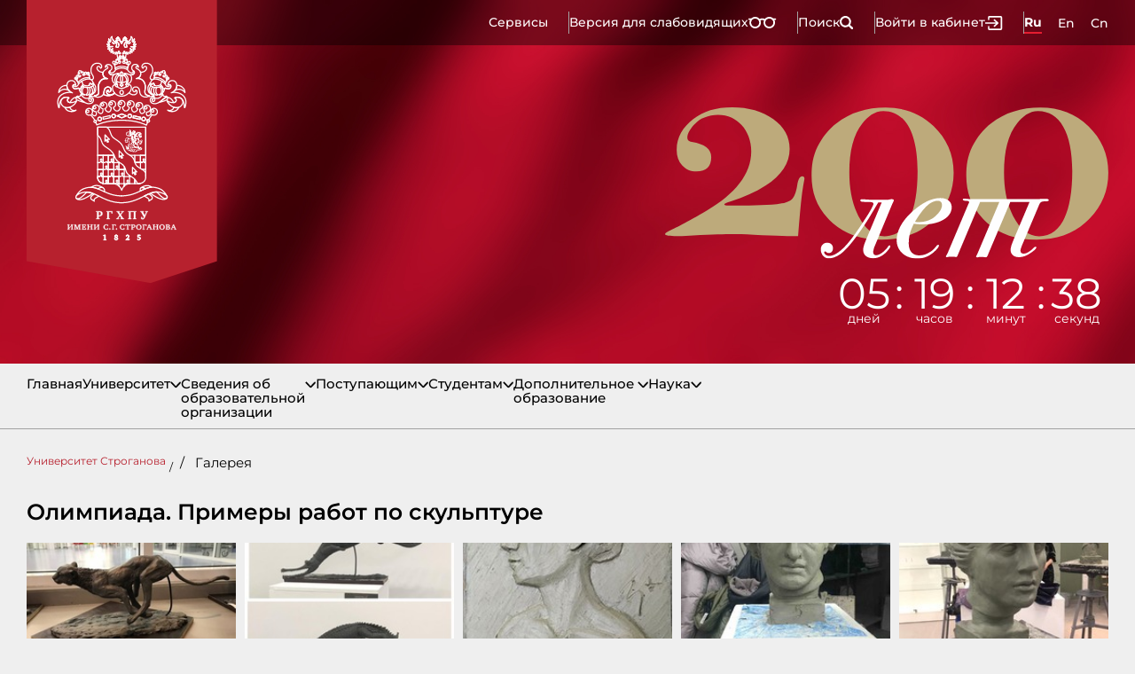

--- FILE ---
content_type: text/html; charset=UTF-8
request_url: https://xn----7sbabalfgj4as1arld1aqs8v.xn--p1ai/gallery/63/
body_size: 23344
content:
<!doctype html>
<html lang="ru" class="page">
<head>
  <meta charset="UTF-8">
  <meta name="viewport" content="width=device-width, initial-scale=1.0">
  <meta http-equiv="X-UA-Compatible" content="ie=edge">

<title>Галерея</title>
<meta http-equiv="Content-Type" content="text/html; charset=utf-8" />
<meta name="description" content="" />
<meta name="keywords" content="" />
<meta name="generator" content="Краснощеков Михаил Евгеньевич" />
<meta name="robots" content="all" />
<meta name="revisit-after" content="1 days" />
<meta name="copyright" content="Краснощеков Михаил Евгеньевич" />
  <link rel="stylesheet" href="https://xn----7sbabalfgj4as1arld1aqs8v.xn--p1ai/templates/new/css/vendor.css?4">
  <link rel="stylesheet" href="https://xn----7sbabalfgj4as1arld1aqs8v.xn--p1ai/templates/new/css/main.css?4">
  <link rel="stylesheet" href="https://xn----7sbabalfgj4as1arld1aqs8v.xn--p1ai/templates/new/css/custom.css?4">

  <script defer src="https://xn----7sbabalfgj4as1arld1aqs8v.xn--p1ai/templates/new/js/main.js?4"></script>



<!-- load latest jquery from google resources-->
<script type="text/javascript" src="https://code.jquery.com/jquery-latest.min.js"></script>

<!-- load cubeportfolio jQuery plugin -->
<script type="text/javascript" src="https://xn----7sbabalfgj4as1arld1aqs8v.xn--p1ai/templates/new/cubeportfolio/js/jquery.cubeportfolio.min.js"></script>

    <!-- init cubeportfolio -->
<!--    <script type="text/javascript" src="https://xn----7sbabalfgj4as1arld1aqs8v.xn--p1ai/templates/new/js/cube.js"></script>-->


  <link rel="stylesheet" href="https://xn----7sbabalfgj4as1arld1aqs8v.xn--p1ai/templates/new/css/bvi.min.css?4" type="text/css">

   <link rel="stylesheet" type="text/css" href="https://xn----7sbabalfgj4as1arld1aqs8v.xn--p1ai/templates/new/cubeportfolio/css/cubeportfolio.min.css">

   <meta name="yandex-verification" content="a16a2b8523c674bb" />

</head>


  <body class="page__body BODY_CLASS">
    <div class="site-container">
      <div class="modal-overlay"></div>
      <div class="big-img-modal">
  <img src="" alt="picture modal">
</div>

      <header class="header home-header">
        
        <div class="home-header__top">
          <div class="home-menu">
		  <nav class="burger-menu">
    <div class="burger-menu__top">
      <button class="burger-btn _close" type="button">
        <span></span>
      </button>
      <a class="bvi-open" href="#">
        <svg
          width="27"
          height="12"
          viewBox="0 0 27 12"
          fill="none"
          xmlns="http://www.w3.org/2000/svg"
        >
          <path
            d="M25.5883 2.04042H23.5801C22.5795 1.14202 21.2838 0.645767 19.9414 0.64673C19.1328 0.646698 18.3342 0.826646 17.6032 1.17362C16.8722 1.52059 16.227 2.02594 15.7139 2.6533C14.9376 2.24849 14.0752 2.03821 13.2004 2.04042C12.3254 2.04024 11.4632 2.25065 10.6861 2.65401C10.1732 2.02637 9.52803 1.52077 8.79701 1.17366C8.06598 0.826555 7.26734 0.646585 6.45865 0.64673C5.11617 0.645767 3.82053 1.14202 2.81993 2.04042H0.811743C0.596455 2.04042 0.389986 2.12627 0.237755 2.27907C0.0855237 2.43188 0 2.63913 0 2.85523C0 3.07133 0.0855237 3.27859 0.237755 3.43139C0.389986 3.5842 0.596455 3.67005 0.811743 3.67005H1.57055C1.18239 4.43853 0.980907 5.28831 0.982563 6.14992C0.984058 7.6073 1.56148 9.00456 2.58812 10.0351C3.61476 11.0656 5.00676 11.6452 6.45865 11.6467C7.91054 11.6452 9.30254 11.0656 10.3292 10.0351C11.3558 9.00456 11.9332 7.6073 11.9347 6.14992C11.9353 5.43309 11.7955 4.72314 11.5232 4.06045C12.0458 3.80495 12.6191 3.67148 13.2004 3.67005C13.7812 3.66875 14.3547 3.80007 14.8775 4.05407C14.6047 4.71687 14.4646 5.42711 14.4653 6.14425C14.4668 7.60163 15.0442 8.9989 16.0708 10.0294C17.0975 11.06 18.4895 11.6396 19.9414 11.6411C21.3923 11.6396 22.7834 11.0607 23.8099 10.0314C24.8364 9.00213 25.4145 7.60632 25.4174 6.14992C25.4191 5.28831 25.2176 4.43853 24.8295 3.67005H25.5883C25.8035 3.67005 26.01 3.5842 26.1622 3.43139C26.3145 3.27859 26.4 3.07133 26.4 2.85523C26.4 2.63913 26.3145 2.43188 26.1622 2.27907C26.01 2.12627 25.8035 2.04042 25.5883 2.04042ZM6.45936 10.0114C5.43878 10.0105 4.46018 9.60356 3.73793 8.87977C3.01568 8.15598 2.60866 7.17435 2.60605 6.14992C2.60698 5.1245 3.01316 4.14134 3.73544 3.41619C4.45772 2.69105 5.4371 2.28315 6.45865 2.28203C7.4802 2.28315 8.45959 2.69105 9.18187 3.41619C9.90415 4.14134 10.3103 5.1245 10.3113 6.14992C10.3094 7.17472 9.9028 8.15698 9.18062 8.88136C8.45844 9.60574 7.47959 10.0131 6.45865 10.0143L6.45936 10.0114ZM19.9414 10.0114C18.9209 10.0103 17.9425 9.60329 17.2204 8.87952C16.4983 8.15575 16.0914 7.17423 16.0887 6.14992C16.0897 5.1245 16.4959 4.14134 17.2181 3.41619C17.9404 2.69105 18.9198 2.28315 19.9414 2.28203C20.9629 2.28315 21.9423 2.69105 22.6646 3.41619C23.3868 4.14134 23.793 5.1245 23.794 6.14992C23.7921 7.17472 23.3855 8.15698 22.6633 8.88136C21.9411 9.60574 20.9623 10.0131 19.9414 10.0143V10.0114Z"
            fill="black"
          />
        </svg>
        Версия для слабовидящих
      </a>
    </div>
    <ul class="burger-menu__list">

    	            <li class="toggle-link">
              <button class="toggle-link__next-btn" type="button">
                Университет
                <svg
                  width="8"
                  height="14"
                  viewBox="0 0 8 14"
                  fill="none"
                  xmlns="http://www.w3.org/2000/svg"
                >
                  <path
                    d="M7.82501 7.09995C7.82501 7.29995 7.72502 7.59995 7.52502 7.69994L1.52502 13.6999C1.22502 13.9999 0.625 13.9999 0.225 13.6999C-0.075 13.3999 -0.075 12.7999 0.225 12.3999L5.62502 6.99995L0.225 1.59995C-0.075 1.29995 -0.075 0.699951 0.225 0.299951C0.525 -4.88311e-05 1.12502 -4.88311e-05 1.52502 0.299951L7.52502 6.29995C7.72502 6.59995 7.82501 6.79995 7.82501 7.09995Z"
                    fill="white"
                  />
                </svg>
              </button>
              <ul class="toggle-link__content">
                <li>
                  <button class="toggle-link__back-btn" type="button">
                    <svg
                      width="8"
                      height="14"
                      viewBox="0 0 8 14"
                      fill="none"
                      xmlns="http://www.w3.org/2000/svg"
                    >
                      <path
                        d="M0.000189304 6.82509C0.000189304 6.62509 0.100177 6.3251 0.300177 6.2251L6.30018 0.225103C6.60018 -0.0748968 7.2002 -0.0748968 7.6002 0.225103C7.9002 0.525104 7.9002 1.12511 7.6002 1.52511L2.20017 6.9251L7.6002 12.3251C7.9002 12.6251 7.9002 13.2251 7.6002 13.6251C7.3002 13.9251 6.70018 13.9251 6.30018 13.6251L0.300177 7.6251C0.100177 7.3251 0.000189304 7.12509 0.000189304 6.82509Z"
                        fill="white"
                      />
                    </svg>
                    Назад
                  </button>
                </li>

                <li>
                  <a href="/academy/"> Университет </a>
                </li>
		                <li>
                  <a href="/1441/"> Руководство </a>
                </li>
                <li>
                  <a href="/istoriya/"> История </a>
                </li>
                <li>
                  <a href="/filialy/"> Филиалы </a>
                </li>
                <li>
                  <a href="/rekvizity/"> Реквизиты </a>
                </li>
                <li>
                  <a href="/kontakty/"> Контакты </a>
                </li>
                <li>
                  <a href="/fakultety/"> Факультеты и кафедры </a>
                </li>
                <li>
                  <a href="/311/"> Колледж </a>
                </li>
                <li>
                  <a href="/muzej-universiteta/"> Музей Университета </a>
                </li>
                <li>
                  <a href="/libereya/"> Библиотека </a>
                </li>
                <li>
                  <a href="/547/"> Выставочный отдел </a>
                </li>
                <li>
                  <a href="/551/"> Пресс-служба </a>
                </li>
                <li>
                  <a href="/552/"> Международная деятельность </a>
                </li>
                <li>
                  <a href="/796/"> Учетная политика </a>
                </li>
                <li>
                  <a href="/protivodejstvie-terrorizmu-i-ekstremizmu/"> Противодействие терроризму и экстремизму </a>
                </li>
                <li>
                  <a href="/obshhezhitie/"> Общежитие </a>
                </li>
                <li>
                  <a href="/653/"> Вакансии </a>
                </li>
                <li>
                  <a href="/1187/"> Независимая оценка качества </a>
                </li>
                <li>
                  <a href="/silkwave/"> Шелковый путь </a>
                </li>
                <li>
                  <a href="/1545/"> Профсоюзная организация </a>
                </li>
                <li>
                  <a href="/1583/"> Попечительский совет </a>
                </li>
                <li>
                  <a href="/1634/"> Интернет-магазин </a>
                </li>
                <li>
                  <a href="/1699/"> Проектный офис </a>
                </li>
                <li>
                  <a href="/1582/"> Клуб выпускников РГХПУ </a>
                </li>
                <li>
                  <a href="/1736/"> Охрана труда </a>
                </li>

              </ul>
            </li>
            <li class="toggle-link">
              <button class="toggle-link__next-btn" type="button">
                Сведения об образовательной организации
                <svg
                  width="8"
                  height="14"
                  viewBox="0 0 8 14"
                  fill="none"
                  xmlns="http://www.w3.org/2000/svg"
                >
                  <path
                    d="M7.82501 7.09995C7.82501 7.29995 7.72502 7.59995 7.52502 7.69994L1.52502 13.6999C1.22502 13.9999 0.625 13.9999 0.225 13.6999C-0.075 13.3999 -0.075 12.7999 0.225 12.3999L5.62502 6.99995L0.225 1.59995C-0.075 1.29995 -0.075 0.699951 0.225 0.299951C0.525 -4.88311e-05 1.12502 -4.88311e-05 1.52502 0.299951L7.52502 6.29995C7.72502 6.59995 7.82501 6.79995 7.82501 7.09995Z"
                    fill="white"
                  />
                </svg>
              </button>
              <ul class="toggle-link__content">
                <li>
                  <button class="toggle-link__back-btn" type="button">
                    <svg
                      width="8"
                      height="14"
                      viewBox="0 0 8 14"
                      fill="none"
                      xmlns="http://www.w3.org/2000/svg"
                    >
                      <path
                        d="M0.000189304 6.82509C0.000189304 6.62509 0.100177 6.3251 0.300177 6.2251L6.30018 0.225103C6.60018 -0.0748968 7.2002 -0.0748968 7.6002 0.225103C7.9002 0.525104 7.9002 1.12511 7.6002 1.52511L2.20017 6.9251L7.6002 12.3251C7.9002 12.6251 7.9002 13.2251 7.6002 13.6251C7.3002 13.9251 6.70018 13.9251 6.30018 13.6251L0.300177 7.6251C0.100177 7.3251 0.000189304 7.12509 0.000189304 6.82509Z"
                        fill="white"
                      />
                    </svg>
                    Назад
                  </button>
                </li>

                <li>
                  <a href="#"> Сведения об образовательной организации </a>
                </li>
		                <li>
                  <a href="/sveden/common"> Основные сведения </a>
                </li>
                <li>
                  <a href="/sveden/managers/"> Руководство </a>
                </li>
                <li>
                  <a href="/sveden/struct/"> Структура и органы управления  образовательной организацией </a>
                </li>
                <li>
                  <a href="/sveden/document/"> Документы </a>
                </li>
                <li>
                  <a href="/sveden/education/"> Образование </a>
                </li>
                <li>
                  <a href="/sveden/eduStandarts/"> Образовательные стандарты и требования </a>
                </li>
                <li>
                  <a href="/sveden/employees/"> Педагогический состав </a>
                </li>
                <li>
                  <a href="/sveden/objects/"> Материально-техническое обеспечение и оснащённость образовательного процесса. Доступная среда </a>
                </li>
                <li>
                  <a href="/sveden/grants/"> Стипендии и меры поддержки обучающихся </a>
                </li>
                <li>
                  <a href="/sveden/paid_edu/"> Платные образовательные услуги </a>
                </li>
                <li>
                  <a href="/sveden/budget/"> Финансово-хозяйственная деятельность </a>
                </li>
                <li>
                  <a href="/sveden/vacant/"> Вакантные места для приема (перевода) обучающихся </a>
                </li>
                <li>
                  <a href="/860/"> Международное сотрудничество </a>
                </li>
                <li>
                  <a href="/sveden/corruption"> Противодействие коррупции </a>
                </li>
                <li>
                  <a href="/sveden/antiterrorism"> Антитеррористическая защищенность </a>
                </li>
                <li>
                  <a href="/sveden/catering"> Организация питания в образовательной организации </a>
                </li>

              </ul>
            </li>
            <li class="toggle-link">
              <button class="toggle-link__next-btn" type="button">
                Поступающим
                <svg
                  width="8"
                  height="14"
                  viewBox="0 0 8 14"
                  fill="none"
                  xmlns="http://www.w3.org/2000/svg"
                >
                  <path
                    d="M7.82501 7.09995C7.82501 7.29995 7.72502 7.59995 7.52502 7.69994L1.52502 13.6999C1.22502 13.9999 0.625 13.9999 0.225 13.6999C-0.075 13.3999 -0.075 12.7999 0.225 12.3999L5.62502 6.99995L0.225 1.59995C-0.075 1.29995 -0.075 0.699951 0.225 0.299951C0.525 -4.88311e-05 1.12502 -4.88311e-05 1.52502 0.299951L7.52502 6.29995C7.72502 6.59995 7.82501 6.79995 7.82501 7.09995Z"
                    fill="white"
                  />
                </svg>
              </button>
              <ul class="toggle-link__content">
                <li>
                  <button class="toggle-link__back-btn" type="button">
                    <svg
                      width="8"
                      height="14"
                      viewBox="0 0 8 14"
                      fill="none"
                      xmlns="http://www.w3.org/2000/svg"
                    >
                      <path
                        d="M0.000189304 6.82509C0.000189304 6.62509 0.100177 6.3251 0.300177 6.2251L6.30018 0.225103C6.60018 -0.0748968 7.2002 -0.0748968 7.6002 0.225103C7.9002 0.525104 7.9002 1.12511 7.6002 1.52511L2.20017 6.9251L7.6002 12.3251C7.9002 12.6251 7.9002 13.2251 7.6002 13.6251C7.3002 13.9251 6.70018 13.9251 6.30018 13.6251L0.300177 7.6251C0.100177 7.3251 0.000189304 7.12509 0.000189304 6.82509Z"
                        fill="white"
                      />
                    </svg>
                    Назад
                  </button>
                </li>

                <li>
                  <a href="/116/"> Поступающим </a>
                </li>
		                <li>
                  <a href="/350/"> Поступающим в Университет 2025 </a>
                </li>
                <li>
                  <a href="/356/"> Поступающим в Колледж </a>
                </li>
                <li>
                  <a href="/361/"> Дни открытых дверей </a>
                </li>
                <li>
                  <a href="https://stroganov-olympiada.ru/"> XVII Строгановская Олимпиада </a>
                </li>
                <li>
                  <a href="/1486/"> Образовательное кредитование с государственной поддержкой </a>
                </li>
                <li>
                  <a href="/1131/"> Архив приемной комиссии  </a>
                </li>
                <li>
                  <a href="/1241/"> Университетские субботы </a>
                </li>
                <li>
                  <a href="/1488/"> Целевой набор </a>
                </li>
                <li>
                  <a href="https://xn----7sbabalfgj4as1arld1aqs8v.xn--p1ai/1462/"> Информационная безопасность </a>
                </li>

              </ul>
            </li>
            <li class="toggle-link">
              <button class="toggle-link__next-btn" type="button">
                Студентам
                <svg
                  width="8"
                  height="14"
                  viewBox="0 0 8 14"
                  fill="none"
                  xmlns="http://www.w3.org/2000/svg"
                >
                  <path
                    d="M7.82501 7.09995C7.82501 7.29995 7.72502 7.59995 7.52502 7.69994L1.52502 13.6999C1.22502 13.9999 0.625 13.9999 0.225 13.6999C-0.075 13.3999 -0.075 12.7999 0.225 12.3999L5.62502 6.99995L0.225 1.59995C-0.075 1.29995 -0.075 0.699951 0.225 0.299951C0.525 -4.88311e-05 1.12502 -4.88311e-05 1.52502 0.299951L7.52502 6.29995C7.72502 6.59995 7.82501 6.79995 7.82501 7.09995Z"
                    fill="white"
                  />
                </svg>
              </button>
              <ul class="toggle-link__content">
                <li>
                  <button class="toggle-link__back-btn" type="button">
                    <svg
                      width="8"
                      height="14"
                      viewBox="0 0 8 14"
                      fill="none"
                      xmlns="http://www.w3.org/2000/svg"
                    >
                      <path
                        d="M0.000189304 6.82509C0.000189304 6.62509 0.100177 6.3251 0.300177 6.2251L6.30018 0.225103C6.60018 -0.0748968 7.2002 -0.0748968 7.6002 0.225103C7.9002 0.525104 7.9002 1.12511 7.6002 1.52511L2.20017 6.9251L7.6002 12.3251C7.9002 12.6251 7.9002 13.2251 7.6002 13.6251C7.3002 13.9251 6.70018 13.9251 6.30018 13.6251L0.300177 7.6251C0.100177 7.3251 0.000189304 7.12509 0.000189304 6.82509Z"
                        fill="white"
                      />
                    </svg>
                    Назад
                  </button>
                </li>

                <li>
                  <a href="/students-info/"> Студентам </a>
                </li>
		                <li>
                  <a href="/ustav/"> Устав  </a>
                </li>
                <li>
                  <a href="/obshhaya-informacziya/"> Общая информация </a>
                </li>
                <li>
                  <a href="/oplata-obucheniya/"> Оплата обучения </a>
                </li>
                <li>
                  <a href="/inostrannym-studentam/"> Иностранным студентам </a>
                </li>
                <li>
                  <a href="/372/"> Расписание занятий </a>
                </li>
                <li>
                  <a href="/423/"> Общие задания </a>
                </li>
                <li>
                  <a href="/479/"> Сессия </a>
                </li>
                <li>
                  <a href="/1710/"> Единое окно – обратная связь </a>
                </li>
                <li>
                  <a href="/1284/"> Психологическая поддержка </a>
                </li>
                <li>
                  <a href="https://rghpu.ru/konkursy-i-granty/"> Конкурсы и гранты </a>
                </li>
                <li>
                  <a href="/1443/"> Работодатели </a>
                </li>

              </ul>
            </li>
            <li class="toggle-link">
              <button class="toggle-link__next-btn" type="button">
                Дополнительное образование
                <svg
                  width="8"
                  height="14"
                  viewBox="0 0 8 14"
                  fill="none"
                  xmlns="http://www.w3.org/2000/svg"
                >
                  <path
                    d="M7.82501 7.09995C7.82501 7.29995 7.72502 7.59995 7.52502 7.69994L1.52502 13.6999C1.22502 13.9999 0.625 13.9999 0.225 13.6999C-0.075 13.3999 -0.075 12.7999 0.225 12.3999L5.62502 6.99995L0.225 1.59995C-0.075 1.29995 -0.075 0.699951 0.225 0.299951C0.525 -4.88311e-05 1.12502 -4.88311e-05 1.52502 0.299951L7.52502 6.29995C7.72502 6.59995 7.82501 6.79995 7.82501 7.09995Z"
                    fill="white"
                  />
                </svg>
              </button>
              <ul class="toggle-link__content">
                <li>
                  <button class="toggle-link__back-btn" type="button">
                    <svg
                      width="8"
                      height="14"
                      viewBox="0 0 8 14"
                      fill="none"
                      xmlns="http://www.w3.org/2000/svg"
                    >
                      <path
                        d="M0.000189304 6.82509C0.000189304 6.62509 0.100177 6.3251 0.300177 6.2251L6.30018 0.225103C6.60018 -0.0748968 7.2002 -0.0748968 7.6002 0.225103C7.9002 0.525104 7.9002 1.12511 7.6002 1.52511L2.20017 6.9251L7.6002 12.3251C7.9002 12.6251 7.9002 13.2251 7.6002 13.6251C7.3002 13.9251 6.70018 13.9251 6.30018 13.6251L0.300177 7.6251C0.100177 7.3251 0.000189304 7.12509 0.000189304 6.82509Z"
                        fill="white"
                      />
                    </svg>
                    Назад
                  </button>
                </li>

                <li>
                  <a href="/dopolnitelnoe-obrazovanie/"> Дополнительное образование </a>
                </li>
		                <li>
                  <a href="https://xn----7sbabalfgj4as1arld1aqs8v.xn--p1ai/articles/3/"> Подготовительные курсы Университета </a>
                </li>
                <li>
                  <a href="https://pc-kddi.ru/"> Подготовительные курсы колледжа </a>
                </li>
                <li>
                  <a href="https://stroganovka-online.ru/ "> Строгановка-онлайн </a>
                </li>
                <li>
                  <a href="http://stroganovka-online.tilda.ws/"> Основы 2D графики </a>
                </li>
                <li>
                  <a href="https://stroganov-academy.ru/depart/progs"> Отдел дополнительного профессионального образования </a>
                </li>
                <li>
                  <a href="https://children-design-academy.ru"> Строгановская детская академия дизайна </a>
                </li>
                <li>
                  <a href="/hudojestvennaya-shkola/"> Академия искусств «Строгановские традиции». Художественная школа. Класс-мастерские </a>
                </li>
                <li>
                  <a href="https://sdt.stroganov-university.ru/"> Строгановский детский технопарк </a>
                </li>
                <li>
                  <a href="https://stroganov-academy.ru/"> Институт дополнительного образования </a>
                </li>

              </ul>
            </li>
            <li class="toggle-link">
              <button class="toggle-link__next-btn" type="button">
                Наука
                <svg
                  width="8"
                  height="14"
                  viewBox="0 0 8 14"
                  fill="none"
                  xmlns="http://www.w3.org/2000/svg"
                >
                  <path
                    d="M7.82501 7.09995C7.82501 7.29995 7.72502 7.59995 7.52502 7.69994L1.52502 13.6999C1.22502 13.9999 0.625 13.9999 0.225 13.6999C-0.075 13.3999 -0.075 12.7999 0.225 12.3999L5.62502 6.99995L0.225 1.59995C-0.075 1.29995 -0.075 0.699951 0.225 0.299951C0.525 -4.88311e-05 1.12502 -4.88311e-05 1.52502 0.299951L7.52502 6.29995C7.72502 6.59995 7.82501 6.79995 7.82501 7.09995Z"
                    fill="white"
                  />
                </svg>
              </button>
              <ul class="toggle-link__content">
                <li>
                  <button class="toggle-link__back-btn" type="button">
                    <svg
                      width="8"
                      height="14"
                      viewBox="0 0 8 14"
                      fill="none"
                      xmlns="http://www.w3.org/2000/svg"
                    >
                      <path
                        d="M0.000189304 6.82509C0.000189304 6.62509 0.100177 6.3251 0.300177 6.2251L6.30018 0.225103C6.60018 -0.0748968 7.2002 -0.0748968 7.6002 0.225103C7.9002 0.525104 7.9002 1.12511 7.6002 1.52511L2.20017 6.9251L7.6002 12.3251C7.9002 12.6251 7.9002 13.2251 7.6002 13.6251C7.3002 13.9251 6.70018 13.9251 6.30018 13.6251L0.300177 7.6251C0.100177 7.3251 0.000189304 7.12509 0.000189304 6.82509Z"
                        fill="white"
                      />
                    </svg>
                    Назад
                  </button>
                </li>

                <li>
                  <a href="/140/"> Наука </a>
                </li>
		                <li>
                  <a href="/275/"> Аспирантура </a>
                </li>
                <li>
                  <a href="/276/"> Диссертационный совет </a>
                </li>
                <li>
                  <a href="/277/"> Студенческое научное общество </a>
                </li>
                <li>
                  <a href="/278/"> Конкурсы научных работ («Проба пера») </a>
                </li>
                <li>
                  <a href="/279/"> Издания РГХПУ им. С.Г. Строганова </a>
                </li>
                <li>
                  <a href="/280/"> Федеральная инновационная площадка. 2021-2025 </a>
                </li>
                <li>
                  <a href="https://rghpu.ru/vestnik/"> Вестник РГХПУ им. С.Г. Строганова </a>
                </li>
                <li>
                  <a href="/1046/"> Научно-исследовательские проекты и конференции </a>
                </li>
                <li>
                  <a href="/1273/"> Научный полк </a>
                </li>
                <li>
                  <a href="/1610/"> Национальные проекты России </a>
                </li>

              </ul>
            </li>

      <li>
        <a href="https://mir.rghpu.ru/">Сервисы</a>
      </li>
    </ul>
  </nav>

  <div class="container home-menu__container-lg">
    <a href="/" class="home-menu__logo" style="margin-top: -10px;">
      <img src="/uploads/logos/logo_2025.svg"/>
    
    </a>

    <div class="home-menu__controllers">
      <ul>
        <li>
          <a href="https://mir.rghpu.ru/">Сервисы</a>
        </li>
        <li>
          <a href="#"  class="bvi-open">
            Версия для слабовидящих
            <svg
              width="32"
              height="13"
              viewBox="0 0 32 13"
              fill="none"
              xmlns="http://www.w3.org/2000/svg"
            >
              <path
                d="M30.2407 1.64709H27.8674C26.6848 0.585342 25.1536 -0.00113638 23.5671 1.65312e-06C22.6114 -3.63111e-05 21.6677 0.21263 20.8038 0.622685C19.9399 1.03274 19.1773 1.62998 18.571 2.3714C17.6535 1.89299 16.6343 1.64448 15.6004 1.64709C14.5664 1.64687 13.5475 1.89554 12.629 2.37224C12.0229 1.63049 11.2604 1.03296 10.3965 0.622741C9.53252 0.212523 8.58867 -0.000169066 7.63295 1.65312e-06C6.04638 -0.00113638 4.51517 0.585342 3.33264 1.64709H0.959333C0.704902 1.64709 0.460893 1.74854 0.280983 1.92913C0.101073 2.10972 0 2.35466 0 2.61005C0 2.86544 0.101073 3.11038 0.280983 3.29097C0.460893 3.47156 0.704902 3.57301 0.959333 3.57301H1.8561C1.39737 4.48122 1.15925 5.4855 1.16121 6.50377C1.16298 8.22613 1.84539 9.87744 3.05869 11.0953C4.27199 12.3132 5.91708 12.9982 7.63295 13C9.34882 12.9982 10.9939 12.3132 12.2072 11.0953C13.4205 9.87744 14.1029 8.22613 14.1047 6.50377C14.1053 5.65661 13.9401 4.81758 13.6184 4.0344C14.2359 3.73244 14.9135 3.5747 15.6004 3.57301C16.2868 3.57148 16.9646 3.72668 17.5825 4.02686C17.2601 4.81017 17.0945 5.64955 17.0953 6.49707C17.0971 8.21943 17.7795 9.87074 18.9928 11.0886C20.2061 12.3065 21.8512 12.9915 23.5671 12.9933C25.2818 12.9915 26.9258 12.3075 28.139 11.091C29.3521 9.87456 30.0353 8.22497 30.0388 6.50377C30.0407 5.4855 29.8026 4.48122 29.3439 3.57301H30.2407C30.4951 3.57301 30.7391 3.47156 30.919 3.29097C31.0989 3.11038 31.2 2.86544 31.2 2.61005C31.2 2.35466 31.0989 2.10972 30.919 1.92913C30.7391 1.74854 30.4951 1.64709 30.2407 1.64709ZM7.63379 11.0674C6.42765 11.0663 5.27112 10.5853 4.41755 9.72996C3.56398 8.87457 3.08297 7.71446 3.07988 6.50377C3.08098 5.29191 3.56101 4.13 4.41461 3.273C5.26821 2.41601 6.42566 1.93396 7.63295 1.93263C8.84024 1.93396 9.99769 2.41601 10.8513 3.273C11.7049 4.13 12.1849 5.29191 12.186 6.50377C12.1838 7.7149 11.7033 8.87575 10.8498 9.73183C9.99634 10.5879 8.83952 11.0694 7.63295 11.0707L7.63379 11.0674ZM23.5671 11.0674C22.3611 11.066 21.2047 10.585 20.3514 9.72967C19.498 8.8743 19.0171 7.71432 19.014 6.50377C19.0151 5.29191 19.4951 4.13 20.3487 3.273C21.2023 2.41601 22.3598 1.93396 23.5671 1.93263C24.7743 1.93396 25.9318 2.41601 26.7854 3.273C27.639 4.13 28.119 5.29191 28.1201 6.50377C28.1179 7.7149 27.6374 8.87575 26.7839 9.73183C25.9304 10.5879 24.7736 11.0694 23.5671 11.0707V11.0674Z"
                fill="white"
              />
            </svg>
          </a>
        </li>
        <li>
          <a href="/search/">
            Поиск
            <svg
              width="16"
              height="15"
              viewBox="0 0 16 15"
              fill="none"
              xmlns="http://www.w3.org/2000/svg"
            >
              <path
                d="M14.7402 12.9244L11.6493 9.98118C12.3768 8.92227 12.7657 7.66745 12.7646 6.3827C12.7627 4.69049 12.0896 3.06814 10.893 1.87157C9.69644 0.674999 8.07409 0.00192236 6.38189 0C4.68982 0.0021359 3.06768 0.675308 1.87129 1.87186C0.674888 3.0684 0.00192194 4.69063 0 6.3827C0.00213546 8.07462 0.675197 9.69664 1.87157 10.893C3.06794 12.0894 4.68996 12.7624 6.38189 12.7646C7.64659 12.7668 8.88311 12.3911 9.93276 11.6856L13.0704 14.6772C13.3038 14.8935 13.613 15.0093 13.931 14.9994C14.2491 14.9895 14.5504 14.8548 14.7699 14.6244C14.9894 14.394 15.1093 14.0864 15.1038 13.7683C15.0982 13.4501 14.9676 13.147 14.7402 12.9244ZM2.09824 6.3827C2.09931 5.24686 2.55094 4.15783 3.35402 3.3546C4.15711 2.55136 5.24605 2.09953 6.38189 2.09824C7.5178 2.09953 8.60683 2.55133 9.41004 3.35455C10.2133 4.15776 10.6651 5.24678 10.6663 6.3827C10.6648 7.51847 10.2129 8.60729 9.40975 9.41033C8.60656 10.2134 7.51766 10.6651 6.38189 10.6663C5.24619 10.6651 4.15737 10.2133 3.35431 9.41028C2.55125 8.60721 2.09953 7.5184 2.09824 6.3827Z"
                fill="white"
              />
            </svg>
          </a>
        </li>
        <li>
          <a href="https://lk.rghpu.ru">
            Войти в кабинет
            <svg
              width="20"
              height="16"
              viewBox="0 0 20 16"
              fill="none"
              xmlns="http://www.w3.org/2000/svg"
            >
              <path
                d="M9.89247 10.8299C9.81201 10.9034 9.74681 10.992 9.7006 11.0906C9.65438 11.1893 9.62806 11.2961 9.62313 11.405C9.6182 11.5138 9.63476 11.6225 9.67186 11.725C9.70897 11.8274 9.7659 11.9216 9.83939 12.002C9.91722 12.0871 10.0119 12.155 10.1175 12.2014C10.223 12.2478 10.3371 12.2717 10.4524 12.2716C10.6592 12.2716 10.8586 12.1944 11.0115 12.0551L14.7342 8.65417C14.8244 8.57174 14.8952 8.4704 14.9417 8.35741C14.9881 8.24442 15.0091 8.12256 15.003 8.00054C15.0091 7.87852 14.9881 7.75666 14.9417 7.64367C14.8952 7.53067 14.8244 7.42934 14.7342 7.3469L11.0115 3.946C10.9311 3.87246 10.837 3.81547 10.7346 3.7783C10.6322 3.74112 10.5234 3.72449 10.4146 3.72934C10.3058 3.73419 10.1989 3.76044 10.1002 3.80658C10.0015 3.85272 9.91291 3.91785 9.83939 3.99826C9.7659 4.07869 9.70897 4.17282 9.67186 4.27526C9.63476 4.3777 9.6182 4.48645 9.62313 4.59529C9.62806 4.70413 9.65438 4.81093 9.7006 4.9096C9.74681 5.00827 9.81201 5.09686 9.89247 5.17032L12.1047 7.19179H0.829488C0.609494 7.19179 0.398502 7.27918 0.242943 7.43474C0.087384 7.5903 0 7.80128 0 8.02127C0 8.24127 0.087384 8.45225 0.242943 8.60781C0.398502 8.76337 0.609494 8.85076 0.829488 8.85076H12.0641L9.89247 10.8299Z"
                fill="white"
              />
              <path
                d="M17.4923 0H4.81022C4.37023 0 3.94826 0.174786 3.63714 0.485904C3.32602 0.797023 3.15125 1.21899 3.15125 1.65898V3.82892C3.15125 4.04891 3.23863 4.2599 3.39419 4.41546C3.54975 4.57101 3.76074 4.65841 3.98073 4.65841C4.20073 4.65841 4.41171 4.57101 4.56727 4.41546C4.72283 4.2599 4.81022 4.04891 4.81022 3.82892V1.65898H17.4923V14.341H4.81022V12.1703C4.81022 11.9503 4.72283 11.7393 4.56727 11.5837C4.41171 11.4282 4.20073 11.3408 3.98073 11.3408C3.76074 11.3408 3.54975 11.4282 3.39419 11.5837C3.23863 11.7393 3.15125 11.9503 3.15125 12.1703V14.341C3.15125 14.781 3.32602 15.203 3.63714 15.5141C3.94826 15.8252 4.37023 16 4.81022 16H17.4923C17.9323 16 18.3542 15.8252 18.6653 15.5141C18.9765 15.203 19.1512 14.781 19.1512 14.341V1.65898C19.1512 1.44112 19.1083 1.22539 19.025 1.02411C18.9416 0.822838 18.8194 0.639954 18.6653 0.485904C18.5113 0.331854 18.3284 0.209655 18.1271 0.126284C17.9259 0.0429124 17.7101 0 17.4923 0Z"
                fill="white"
              />
            </svg>
          </a>
        </li>
      </ul>
      <div class="home-lang-switcher">
        <button class="_active" type="button">Ru</button>
        <button type="button"><a href="http://en.stroganov-university.ru/" style="color:#fff;">En</a></button>
        <button type="button"><a href="http://en.stroganov-university.ru/cn/" style="color:#fff;">Cn</a></button>
      </div>
    </div>
  </div>
  <div class="container" style="position: relative;">
    <div class="home-menu__200">
      <img style="width: 500px;" src="/uploads/logos/together_200.svg"/>
          <div class="timer">
      <div class="timer__item timer__days">00</div>
      <div class="separator">:</div>
      <div class="timer__item timer__hours">00</div>
      <div class="separator">:</div>
      <div class="timer__item timer__minutes">00</div>
      <div class="separator">:</div>
      <div class="timer__item timer__seconds">00</div>
    </div>
    </div>

  </div>

  <div class="mobile-menu">
    <a href="/" class="mobile-menu__logo">
      <img src="/uploads/moblogo2025.png"/>
    
    </a>
    <!-- <div class="timer">
      <div class="timer__item timer__days">00</div>
      <div class="separator">:</div>
      <div class="timer__item timer__hours">00</div>
      <div class="separator">:</div>
      <div class="timer__item timer__minutes">00</div>
      <div class="separator">:</div>
      <div class="timer__item timer__seconds">00</div>
    </div> -->
    <div class="mobile-menu__inner">
      <div class="container">
        <div class="mobile-menu__top">
          <button
            class="mobile-menu__burger-btn burger-btn _open"
            type="button"
          >
            <span></span>
          </button>
          <a class="bvi-open" href="#">
            <svg
              width="27"
              height="12"
              viewBox="0 0 27 12"
              fill="none"
              xmlns="http://www.w3.org/2000/svg"
            >
              <path
                d="M25.5883 2.04042H23.5801C22.5795 1.14202 21.2838 0.645767 19.9414 0.64673C19.1328 0.646698 18.3342 0.826646 17.6032 1.17362C16.8722 1.52059 16.227 2.02594 15.7139 2.6533C14.9376 2.24849 14.0752 2.03821 13.2004 2.04042C12.3254 2.04024 11.4632 2.25065 10.6861 2.65401C10.1732 2.02637 9.52803 1.52077 8.79701 1.17366C8.06598 0.826555 7.26734 0.646585 6.45865 0.64673C5.11617 0.645767 3.82053 1.14202 2.81993 2.04042H0.811743C0.596455 2.04042 0.389986 2.12627 0.237755 2.27907C0.0855237 2.43188 0 2.63913 0 2.85523C0 3.07133 0.0855237 3.27859 0.237755 3.43139C0.389986 3.5842 0.596455 3.67005 0.811743 3.67005H1.57055C1.18239 4.43853 0.980907 5.28831 0.982563 6.14992C0.984058 7.6073 1.56148 9.00456 2.58812 10.0351C3.61476 11.0656 5.00676 11.6452 6.45865 11.6467C7.91054 11.6452 9.30254 11.0656 10.3292 10.0351C11.3558 9.00456 11.9332 7.6073 11.9347 6.14992C11.9353 5.43309 11.7955 4.72314 11.5232 4.06045C12.0458 3.80495 12.6191 3.67148 13.2004 3.67005C13.7812 3.66875 14.3547 3.80007 14.8775 4.05407C14.6047 4.71687 14.4646 5.42711 14.4653 6.14425C14.4668 7.60163 15.0442 8.9989 16.0708 10.0294C17.0975 11.06 18.4895 11.6396 19.9414 11.6411C21.3923 11.6396 22.7834 11.0607 23.8099 10.0314C24.8364 9.00213 25.4145 7.60632 25.4174 6.14992C25.4191 5.28831 25.2176 4.43853 24.8295 3.67005H25.5883C25.8035 3.67005 26.01 3.5842 26.1622 3.43139C26.3145 3.27859 26.4 3.07133 26.4 2.85523C26.4 2.63913 26.3145 2.43188 26.1622 2.27907C26.01 2.12627 25.8035 2.04042 25.5883 2.04042ZM6.45936 10.0114C5.43878 10.0105 4.46018 9.60356 3.73793 8.87977C3.01568 8.15598 2.60866 7.17435 2.60605 6.14992C2.60698 5.1245 3.01316 4.14134 3.73544 3.41619C4.45772 2.69105 5.4371 2.28315 6.45865 2.28203C7.4802 2.28315 8.45959 2.69105 9.18187 3.41619C9.90415 4.14134 10.3103 5.1245 10.3113 6.14992C10.3094 7.17472 9.9028 8.15698 9.18062 8.88136C8.45844 9.60574 7.47959 10.0131 6.45865 10.0143L6.45936 10.0114ZM19.9414 10.0114C18.9209 10.0103 17.9425 9.60329 17.2204 8.87952C16.4983 8.15575 16.0914 7.17423 16.0887 6.14992C16.0897 5.1245 16.4959 4.14134 17.2181 3.41619C17.9404 2.69105 18.9198 2.28315 19.9414 2.28203C20.9629 2.28315 21.9423 2.69105 22.6646 3.41619C23.3868 4.14134 23.793 5.1245 23.794 6.14992C23.7921 7.17472 23.3855 8.15698 22.6633 8.88136C21.9411 9.60574 20.9623 10.0131 19.9414 10.0143V10.0114Z"
                fill="black"
              />
            </svg>
            Версия для слабовидящих
          </a>
        </div>

        <div class="mobile-menu__controllers">
          <a href="https://vk.com/rghpu_stroganova">
            <svg
              width="18"
              height="11"
              viewBox="0 0 18 11"
              fill="none"
              xmlns="http://www.w3.org/2000/svg"
            >
              <path
                d="M9.3335 10.6904C3.48121 10.6904 0.137056 6.67462 0 0H2.93299C3.02893 4.9066 5.19442 6.97614 6.90761 7.40102V0H9.66244V4.22132C11.3482 4.04315 13.1299 2.11066 13.733 0H16.4878C16.0218 2.61777 14.103 4.53655 12.7325 5.33147C13.8034 5.86231 14.7494 6.61454 15.5078 7.53836C16.2663 8.46219 16.8199 9.53655 17.132 10.6904H14.0893C13.4315 8.66193 11.8142 7.08579 9.66244 6.8665V10.6904H9.3335Z"
                fill="black"
              />
            </svg>
          </a>
          <a href="https://www.youtube.com/channel/UCClIhQ4MYNtjLhgMwqx9r5A">
            <svg
              width="18"
              height="12"
              viewBox="0 0 18 12"
              fill="none"
              xmlns="http://www.w3.org/2000/svg"
            >
              <path
                d="M16.9136 1.86548C16.816 1.5002 16.6238 1.16711 16.3565 0.899755C16.0891 0.632403 15.756 0.440239 15.3907 0.342637C14.062 -2.3146e-06 8.70545 0 8.70545 0C8.70545 0 3.34884 9.30377e-07 2.01255 0.357869C1.64727 0.455471 1.31418 0.647629 1.04683 0.914981C0.779477 1.18233 0.587307 1.51543 0.489705 1.88071C0.131837 3.2132 0.131836 6.00381 0.131836 6.00381C0.131836 6.00381 0.131837 8.79251 0.489705 10.1288C0.588236 10.4926 0.780862 10.824 1.0482 11.0897C1.31554 11.3553 1.64815 11.5459 2.01255 11.6421C3.34503 12 8.70545 12 8.70545 12C8.70545 12 14.0621 12 15.3983 11.6421C15.7627 11.5459 16.0954 11.3553 16.3627 11.0897C16.63 10.824 16.8227 10.4926 16.9212 10.1288C17.2791 8.79632 17.2791 6.00381 17.2791 6.00381C17.2791 6.00381 17.2714 3.20177 16.9136 1.86548ZM6.99225 8.56599V3.4264L11.4428 5.99619L6.99225 8.56599Z"
                fill="black"
              />
            </svg>
          </a>
          <select name="lang_switch" id="mobile_lang_switch">
            <option value="ru">Ru</option>
            <option value="en" data-link="http://en.stroganov-university.ru/">En</option>
            <option value="cn">Cn</option>
          </select>

          <a href="https://lk.rghpu.ru"> Вход </a>
          <a href="/search/">
            <svg
              width="15"
              height="14"
              viewBox="0 0 15 14"
              fill="none"
              xmlns="http://www.w3.org/2000/svg"
            >
              <path
                d="M10.6253 1.29958C9.50296 0.472574 8.20336 0 6.84471 0C5.13163 0 3.53671 0.708861 2.35528 1.8903C0.110551 4.19409 -0.0666713 7.7384 1.94177 10.2785C3.1232 11.7553 4.95442 12.6413 6.84471 12.6413C8.26244 12.6413 9.62109 12.1688 10.8025 11.2236L10.8616 11.1646L10.9207 11.2236C10.9207 11.2236 10.9207 11.2827 10.9797 11.2827L11.0388 11.3418C11.8658 12.1688 12.6338 12.9367 13.4608 13.7637C13.5198 13.8228 13.5198 13.8228 13.5789 13.8819C13.697 14 13.8152 14 13.9924 14C14.2878 14 14.524 13.8228 14.5831 13.5274C14.6422 13.2911 14.5831 13.0549 14.4059 12.8776C14.0515 12.5232 13.638 12.1097 13.2835 11.7553C12.811 11.2827 12.3975 10.8692 11.9249 10.3966C11.9249 10.3966 11.8658 10.3376 11.8068 10.3376C11.8068 10.3376 11.7477 10.3376 11.7477 10.2785L11.6886 10.2194L11.7477 10.1603C12.87 8.68354 13.3426 7.14768 13.1063 5.4346C12.811 3.83966 11.984 2.42194 10.6253 1.29958ZM6.78566 11.4008C5.42701 11.4008 4.12743 10.8692 3.18228 9.92405C2.23713 8.9789 1.70548 7.67932 1.70548 6.32067C1.70548 3.5443 3.95021 1.29958 6.72658 1.29958C9.50295 1.29958 11.7477 3.60338 11.7477 6.32067C11.8068 9.09705 9.56203 11.4008 6.78566 11.4008Z"
                fill="black"
              />
            </svg>
          </a>
        </div>
      </div>
    </div>
  </div>
</div>

          <div class="swiper header-swiper">
            <!--  -->
            <div class="swiper-wrapper">
		
              <div class="swiper-slide">
              <a href="https://rghpu.ru/200years/">
                <img src="/uploads/siteimages/Красный фон______.jpg" alt="" />
              </a>  
              </div>
	
              <div class="swiper-slide">
              <a href="">
                <img src="/uploads/siteimages/2024_2_painting.jpg" alt="" />
              </a>  
              </div>
	
              <div class="swiper-slide">
              <a href="">
                <img src="/uploads/siteimages/2024_3_book.jpg" alt="" />
              </a>  
              </div>
	
              <div class="swiper-slide">
              <a href="">
                <img src="/uploads/siteimages/_MG_6805.jpg" alt="" />
              </a>  
              </div>
	
              <div class="swiper-slide">
              <a href="">
                <img src="/uploads/siteimages/_MG_9422.jpg" alt="" />
              </a>  
              </div>
	
              <div class="swiper-slide">
              <a href="">
                <img src="/uploads/siteimages/_MG_9795.jpg" alt="" />
              </a>  
              </div>
	
              <div class="swiper-slide">
              <a href="">
                <img src="/uploads/siteimages/2024_4_museum.jpg" alt="" />
              </a>  
              </div>
	
              <div class="swiper-slide">
              <a href="">
                <img src="/uploads/siteimages/_X1A8426.jpg" alt="" />
              </a>  
              </div>
	
              <div class="swiper-slide">
              <a href="">
                <img src="/uploads/siteimages/_MG_0103.jpg" alt="" />
              </a>  
              </div>
	
              <div class="swiper-slide">
              <a href="">
                <img src="/uploads/siteimages/2024_5_train.jpg" alt="" />
              </a>  
              </div>
	
            </div>

          </div>

        </div>
	    <nav class="home-header__nav">
      <div class="container">
        <ul>
	        <li >
       	     		<a href="/">Главная</a>
          	</li>
		          <li >
            <a href="/academy/">Университет</a>
	    
            <svg width="12" height="8" viewBox="0 0 12 8" fill="none"
                 xmlns="http://www.w3.org/2000/svg">
              <path
                d="M6.53578 6.87412C6.49827 6.91402 6.45371 6.94568 6.40466 6.96728C6.3556 6.98888 6.30301 7 6.24989 7C6.19678 7 6.14419 6.98888 6.09513 6.96728C6.04607 6.94568 6.00151 6.91402 5.964 6.87412L5.78207 7.04559L5.7819 7.04541C5.78189 7.04539 5.78187 7.04537 5.78185 7.04536L0.936483 1.90404L1.11842 1.73258L0.936482 1.90404C0.81555 1.77572 0.75 1.60469 0.75 1.42923C0.75 1.25377 0.81555 1.08273 0.936483 0.954414C1.05789 0.825591 1.22583 0.750224 1.40431 0.750224C1.58278 0.750224 1.75073 0.82559 1.87213 0.954415L1.87215 0.95443L6.24989 5.60038L10.6274 0.954643L10.8096 1.12588L10.6276 0.95443L10.6276 0.954505C10.6875 0.89075 10.7596 0.839315 10.84 0.803915C10.9205 0.768469 11.0074 0.75 11.0955 0.75C11.1836 0.75 11.2705 0.768469 11.351 0.803915C11.4314 0.839341 11.5035 0.890824 11.5635 0.954643L11.3814 1.12588C11.419 1.16568 11.4488 1.21296 11.4692 1.26501C11.4895 1.31707 11.5 1.37287 11.5 1.42923C11.5 1.48559 11.4895 1.54139 11.4692 1.59344C11.4488 1.6455 11.419 1.69278 11.3814 1.73258M6.53578 6.87412L6.71772 7.04559L6.71789 7.04541C6.7179 7.04539 6.71792 7.04537 6.71794 7.04536L11.5631 1.90427C11.5631 1.90422 11.5632 1.90417 11.5632 1.90412L11.5633 1.90404L11.3814 1.73258M6.53578 6.87412L11.3814 1.73258M6.53578 6.87412L11.3814 1.73258"
                fill="black" stroke="black" stroke-width="0.5"/>
            </svg>
            <div class="home-header__nav-dropdown">
		              <a href="/1441/" >
                Руководство
              </a>
              <a href="/istoriya/" >
                История
              </a>
              <a href="/filialy/" >
                Филиалы
              </a>
              <a href="/rekvizity/" >
                Реквизиты
              </a>
              <a href="/kontakty/" >
                Контакты
              </a>
              <a href="/fakultety/" >
                Факультеты и кафедры
              </a>
              <a href="/311/" >
                Колледж
              </a>
              <a href="/muzej-universiteta/" >
                Музей Университета
              </a>
              <a href="/libereya/" >
                Библиотека
              </a>
              <a href="/547/" >
                Выставочный отдел
              </a>
              <a href="/551/" >
                Пресс-служба
              </a>
              <a href="/552/" >
                Международная деятельность
              </a>
              <a href="/796/" >
                Учетная политика
              </a>
              <a href="/protivodejstvie-terrorizmu-i-ekstremizmu/" >
                Противодействие терроризму и экстремизму
              </a>
              <a href="/obshhezhitie/" >
                Общежитие
              </a>
              <a href="/653/" >
                Вакансии
              </a>
              <a href="/1187/" >
                Независимая оценка качества
              </a>
              <a href="/silkwave/" >
                Шелковый путь
              </a>
              <a href="/1545/" >
                Профсоюзная организация
              </a>
              <a href="/1583/" >
                Попечительский совет
              </a>
              <a href="/1634/" >
                Интернет-магазин
              </a>
              <a href="/1699/" >
                Проектный офис
              </a>
              <a href="/1582/" >
                Клуб выпускников РГХПУ
              </a>
              <a href="/1736/" >
                Охрана труда
              </a>

            </div>
          </li>
          <li >
            <a href="#">Сведения об образовательной организации</a>
	    
            <svg width="12" height="8" viewBox="0 0 12 8" fill="none"
                 xmlns="http://www.w3.org/2000/svg">
              <path
                d="M6.53578 6.87412C6.49827 6.91402 6.45371 6.94568 6.40466 6.96728C6.3556 6.98888 6.30301 7 6.24989 7C6.19678 7 6.14419 6.98888 6.09513 6.96728C6.04607 6.94568 6.00151 6.91402 5.964 6.87412L5.78207 7.04559L5.7819 7.04541C5.78189 7.04539 5.78187 7.04537 5.78185 7.04536L0.936483 1.90404L1.11842 1.73258L0.936482 1.90404C0.81555 1.77572 0.75 1.60469 0.75 1.42923C0.75 1.25377 0.81555 1.08273 0.936483 0.954414C1.05789 0.825591 1.22583 0.750224 1.40431 0.750224C1.58278 0.750224 1.75073 0.82559 1.87213 0.954415L1.87215 0.95443L6.24989 5.60038L10.6274 0.954643L10.8096 1.12588L10.6276 0.95443L10.6276 0.954505C10.6875 0.89075 10.7596 0.839315 10.84 0.803915C10.9205 0.768469 11.0074 0.75 11.0955 0.75C11.1836 0.75 11.2705 0.768469 11.351 0.803915C11.4314 0.839341 11.5035 0.890824 11.5635 0.954643L11.3814 1.12588C11.419 1.16568 11.4488 1.21296 11.4692 1.26501C11.4895 1.31707 11.5 1.37287 11.5 1.42923C11.5 1.48559 11.4895 1.54139 11.4692 1.59344C11.4488 1.6455 11.419 1.69278 11.3814 1.73258M6.53578 6.87412L6.71772 7.04559L6.71789 7.04541C6.7179 7.04539 6.71792 7.04537 6.71794 7.04536L11.5631 1.90427C11.5631 1.90422 11.5632 1.90417 11.5632 1.90412L11.5633 1.90404L11.3814 1.73258M6.53578 6.87412L11.3814 1.73258M6.53578 6.87412L11.3814 1.73258"
                fill="black" stroke="black" stroke-width="0.5"/>
            </svg>
            <div class="home-header__nav-dropdown">
		              <a href="/sveden/common" >
                Основные сведения
              </a>
              <a href="/sveden/managers/" >
                Руководство
              </a>
              <a href="/sveden/struct/" >
                Структура и органы управления  образовательной организацией
              </a>
              <a href="/sveden/document/" >
                Документы
              </a>
              <a href="/sveden/education/" >
                Образование
              </a>
              <a href="/sveden/eduStandarts/" >
                Образовательные стандарты и требования
              </a>
              <a href="/sveden/employees/" >
                Педагогический состав
              </a>
              <a href="/sveden/objects/" >
                Материально-техническое обеспечение и оснащённость образовательного процесса. Доступная среда
              </a>
              <a href="/sveden/grants/" >
                Стипендии и меры поддержки обучающихся
              </a>
              <a href="/sveden/paid_edu/" >
                Платные образовательные услуги
              </a>
              <a href="/sveden/budget/" >
                Финансово-хозяйственная деятельность
              </a>
              <a href="/sveden/vacant/" >
                Вакантные места для приема (перевода) обучающихся
              </a>
              <a href="/860/" >
                Международное сотрудничество
              </a>
              <a href="/sveden/corruption" >
                Противодействие коррупции
              </a>
              <a href="/sveden/antiterrorism" >
                Антитеррористическая защищенность
              </a>
              <a href="/sveden/catering" >
                Организация питания в образовательной организации
              </a>

            </div>
          </li>
          <li >
            <a href="/116/">Поступающим</a>
	    
            <svg width="12" height="8" viewBox="0 0 12 8" fill="none"
                 xmlns="http://www.w3.org/2000/svg">
              <path
                d="M6.53578 6.87412C6.49827 6.91402 6.45371 6.94568 6.40466 6.96728C6.3556 6.98888 6.30301 7 6.24989 7C6.19678 7 6.14419 6.98888 6.09513 6.96728C6.04607 6.94568 6.00151 6.91402 5.964 6.87412L5.78207 7.04559L5.7819 7.04541C5.78189 7.04539 5.78187 7.04537 5.78185 7.04536L0.936483 1.90404L1.11842 1.73258L0.936482 1.90404C0.81555 1.77572 0.75 1.60469 0.75 1.42923C0.75 1.25377 0.81555 1.08273 0.936483 0.954414C1.05789 0.825591 1.22583 0.750224 1.40431 0.750224C1.58278 0.750224 1.75073 0.82559 1.87213 0.954415L1.87215 0.95443L6.24989 5.60038L10.6274 0.954643L10.8096 1.12588L10.6276 0.95443L10.6276 0.954505C10.6875 0.89075 10.7596 0.839315 10.84 0.803915C10.9205 0.768469 11.0074 0.75 11.0955 0.75C11.1836 0.75 11.2705 0.768469 11.351 0.803915C11.4314 0.839341 11.5035 0.890824 11.5635 0.954643L11.3814 1.12588C11.419 1.16568 11.4488 1.21296 11.4692 1.26501C11.4895 1.31707 11.5 1.37287 11.5 1.42923C11.5 1.48559 11.4895 1.54139 11.4692 1.59344C11.4488 1.6455 11.419 1.69278 11.3814 1.73258M6.53578 6.87412L6.71772 7.04559L6.71789 7.04541C6.7179 7.04539 6.71792 7.04537 6.71794 7.04536L11.5631 1.90427C11.5631 1.90422 11.5632 1.90417 11.5632 1.90412L11.5633 1.90404L11.3814 1.73258M6.53578 6.87412L11.3814 1.73258M6.53578 6.87412L11.3814 1.73258"
                fill="black" stroke="black" stroke-width="0.5"/>
            </svg>
            <div class="home-header__nav-dropdown">
		              <a href="/350/" >
                Поступающим в Университет 2025
              </a>
              <a href="/356/" >
                Поступающим в Колледж
              </a>
              <a href="/361/" >
                Дни открытых дверей
              </a>
              <a href="https://stroganov-olympiada.ru/" >
                XVII Строгановская Олимпиада
              </a>
              <a href="/1486/" >
                Образовательное кредитование с государственной поддержкой
              </a>
              <a href="/1131/" >
                Архив приемной комиссии 
              </a>
              <a href="/1241/" >
                Университетские субботы
              </a>
              <a href="/1488/" >
                Целевой набор
              </a>
              <a href="https://xn----7sbabalfgj4as1arld1aqs8v.xn--p1ai/1462/" >
                Информационная безопасность
              </a>

            </div>
          </li>
          <li >
            <a href="/students-info/">Студентам</a>
	    
            <svg width="12" height="8" viewBox="0 0 12 8" fill="none"
                 xmlns="http://www.w3.org/2000/svg">
              <path
                d="M6.53578 6.87412C6.49827 6.91402 6.45371 6.94568 6.40466 6.96728C6.3556 6.98888 6.30301 7 6.24989 7C6.19678 7 6.14419 6.98888 6.09513 6.96728C6.04607 6.94568 6.00151 6.91402 5.964 6.87412L5.78207 7.04559L5.7819 7.04541C5.78189 7.04539 5.78187 7.04537 5.78185 7.04536L0.936483 1.90404L1.11842 1.73258L0.936482 1.90404C0.81555 1.77572 0.75 1.60469 0.75 1.42923C0.75 1.25377 0.81555 1.08273 0.936483 0.954414C1.05789 0.825591 1.22583 0.750224 1.40431 0.750224C1.58278 0.750224 1.75073 0.82559 1.87213 0.954415L1.87215 0.95443L6.24989 5.60038L10.6274 0.954643L10.8096 1.12588L10.6276 0.95443L10.6276 0.954505C10.6875 0.89075 10.7596 0.839315 10.84 0.803915C10.9205 0.768469 11.0074 0.75 11.0955 0.75C11.1836 0.75 11.2705 0.768469 11.351 0.803915C11.4314 0.839341 11.5035 0.890824 11.5635 0.954643L11.3814 1.12588C11.419 1.16568 11.4488 1.21296 11.4692 1.26501C11.4895 1.31707 11.5 1.37287 11.5 1.42923C11.5 1.48559 11.4895 1.54139 11.4692 1.59344C11.4488 1.6455 11.419 1.69278 11.3814 1.73258M6.53578 6.87412L6.71772 7.04559L6.71789 7.04541C6.7179 7.04539 6.71792 7.04537 6.71794 7.04536L11.5631 1.90427C11.5631 1.90422 11.5632 1.90417 11.5632 1.90412L11.5633 1.90404L11.3814 1.73258M6.53578 6.87412L11.3814 1.73258M6.53578 6.87412L11.3814 1.73258"
                fill="black" stroke="black" stroke-width="0.5"/>
            </svg>
            <div class="home-header__nav-dropdown">
		              <a href="/ustav/" >
                Устав 
              </a>
              <a href="/obshhaya-informacziya/" >
                Общая информация
              </a>
              <a href="/oplata-obucheniya/" >
                Оплата обучения
              </a>
              <a href="/inostrannym-studentam/" >
                Иностранным студентам
              </a>
              <a href="/372/" >
                Расписание занятий
              </a>
              <a href="/423/" >
                Общие задания
              </a>
              <a href="/479/" >
                Сессия
              </a>
              <a href="/1710/" >
                Единое окно – обратная связь
              </a>
              <a href="/1284/" >
                Психологическая поддержка
              </a>
              <a href="https://rghpu.ru/konkursy-i-granty/" >
                Конкурсы и гранты
              </a>
              <a href="/1443/" >
                Работодатели
              </a>

            </div>
          </li>
          <li >
            <a href="/dopolnitelnoe-obrazovanie/">Дополнительное образование</a>
	    
            <svg width="12" height="8" viewBox="0 0 12 8" fill="none"
                 xmlns="http://www.w3.org/2000/svg">
              <path
                d="M6.53578 6.87412C6.49827 6.91402 6.45371 6.94568 6.40466 6.96728C6.3556 6.98888 6.30301 7 6.24989 7C6.19678 7 6.14419 6.98888 6.09513 6.96728C6.04607 6.94568 6.00151 6.91402 5.964 6.87412L5.78207 7.04559L5.7819 7.04541C5.78189 7.04539 5.78187 7.04537 5.78185 7.04536L0.936483 1.90404L1.11842 1.73258L0.936482 1.90404C0.81555 1.77572 0.75 1.60469 0.75 1.42923C0.75 1.25377 0.81555 1.08273 0.936483 0.954414C1.05789 0.825591 1.22583 0.750224 1.40431 0.750224C1.58278 0.750224 1.75073 0.82559 1.87213 0.954415L1.87215 0.95443L6.24989 5.60038L10.6274 0.954643L10.8096 1.12588L10.6276 0.95443L10.6276 0.954505C10.6875 0.89075 10.7596 0.839315 10.84 0.803915C10.9205 0.768469 11.0074 0.75 11.0955 0.75C11.1836 0.75 11.2705 0.768469 11.351 0.803915C11.4314 0.839341 11.5035 0.890824 11.5635 0.954643L11.3814 1.12588C11.419 1.16568 11.4488 1.21296 11.4692 1.26501C11.4895 1.31707 11.5 1.37287 11.5 1.42923C11.5 1.48559 11.4895 1.54139 11.4692 1.59344C11.4488 1.6455 11.419 1.69278 11.3814 1.73258M6.53578 6.87412L6.71772 7.04559L6.71789 7.04541C6.7179 7.04539 6.71792 7.04537 6.71794 7.04536L11.5631 1.90427C11.5631 1.90422 11.5632 1.90417 11.5632 1.90412L11.5633 1.90404L11.3814 1.73258M6.53578 6.87412L11.3814 1.73258M6.53578 6.87412L11.3814 1.73258"
                fill="black" stroke="black" stroke-width="0.5"/>
            </svg>
            <div class="home-header__nav-dropdown">
		              <a href="https://xn----7sbabalfgj4as1arld1aqs8v.xn--p1ai/articles/3/" >
                Подготовительные курсы Университета
              </a>
              <a href="https://pc-kddi.ru/" >
                Подготовительные курсы колледжа
              </a>
              <a href="https://stroganovka-online.ru/ " >
                Строгановка-онлайн
              </a>
              <a href="http://stroganovka-online.tilda.ws/" >
                Основы 2D графики
              </a>
              <a href="https://stroganov-academy.ru/depart/progs" >
                Отдел дополнительного профессионального образования
              </a>
              <a href="https://children-design-academy.ru" >
                Строгановская детская академия дизайна
              </a>
              <a href="/hudojestvennaya-shkola/" >
                Академия искусств «Строгановские традиции». Художественная школа. Класс-мастерские
              </a>
              <a href="https://sdt.stroganov-university.ru/" >
                Строгановский детский технопарк
              </a>
              <a href="https://stroganov-academy.ru/" >
                Институт дополнительного образования
              </a>

            </div>
          </li>
          <li >
            <a href="/140/">Наука</a>
	    
            <svg width="12" height="8" viewBox="0 0 12 8" fill="none"
                 xmlns="http://www.w3.org/2000/svg">
              <path
                d="M6.53578 6.87412C6.49827 6.91402 6.45371 6.94568 6.40466 6.96728C6.3556 6.98888 6.30301 7 6.24989 7C6.19678 7 6.14419 6.98888 6.09513 6.96728C6.04607 6.94568 6.00151 6.91402 5.964 6.87412L5.78207 7.04559L5.7819 7.04541C5.78189 7.04539 5.78187 7.04537 5.78185 7.04536L0.936483 1.90404L1.11842 1.73258L0.936482 1.90404C0.81555 1.77572 0.75 1.60469 0.75 1.42923C0.75 1.25377 0.81555 1.08273 0.936483 0.954414C1.05789 0.825591 1.22583 0.750224 1.40431 0.750224C1.58278 0.750224 1.75073 0.82559 1.87213 0.954415L1.87215 0.95443L6.24989 5.60038L10.6274 0.954643L10.8096 1.12588L10.6276 0.95443L10.6276 0.954505C10.6875 0.89075 10.7596 0.839315 10.84 0.803915C10.9205 0.768469 11.0074 0.75 11.0955 0.75C11.1836 0.75 11.2705 0.768469 11.351 0.803915C11.4314 0.839341 11.5035 0.890824 11.5635 0.954643L11.3814 1.12588C11.419 1.16568 11.4488 1.21296 11.4692 1.26501C11.4895 1.31707 11.5 1.37287 11.5 1.42923C11.5 1.48559 11.4895 1.54139 11.4692 1.59344C11.4488 1.6455 11.419 1.69278 11.3814 1.73258M6.53578 6.87412L6.71772 7.04559L6.71789 7.04541C6.7179 7.04539 6.71792 7.04537 6.71794 7.04536L11.5631 1.90427C11.5631 1.90422 11.5632 1.90417 11.5632 1.90412L11.5633 1.90404L11.3814 1.73258M6.53578 6.87412L11.3814 1.73258M6.53578 6.87412L11.3814 1.73258"
                fill="black" stroke="black" stroke-width="0.5"/>
            </svg>
            <div class="home-header__nav-dropdown">
		              <a href="/275/" >
                Аспирантура
              </a>
              <a href="/276/" >
                Диссертационный совет
              </a>
              <a href="/277/" >
                Студенческое научное общество
              </a>
              <a href="/278/" >
                Конкурсы научных работ («Проба пера»)
              </a>
              <a href="/279/" >
                Издания РГХПУ им. С.Г. Строганова
              </a>
              <a href="/280/" >
                Федеральная инновационная площадка. 2021-2025
              </a>
              <a href="https://rghpu.ru/vestnik/" >
                Вестник РГХПУ им. С.Г. Строганова
              </a>
              <a href="/1046/" >
                Научно-исследовательские проекты и конференции
              </a>
              <a href="/1273/" >
                Научный полк
              </a>
              <a href="/1610/" >
                Национальные проекты России
              </a>

            </div>
          </li>

        </ul>
      </div>
    </nav>


      </header>
      

<style>
.gallery {margin-left: 0px; color: #fff;}
.gallery div {display: block;}	
.ha1 {font-size: 33px; text-align: center;font-family: 'RB',sans-serif; margin-top: 20px;}
.inside-block-d {border-radius: 3px; padding-top: 10px;}
.crumbs {margin: 15px 0 0 20px;}
.cleaner {height: 10px;}
</style>	

<div id="content">
	<div class="main">
		<div class="static_page">
			<div class="container1">
				<ul class="home-bread-crumbs">
<li><a href="https://xn----7sbabalfgj4as1arld1aqs8v.xn--p1ai/">Университет Строганова</a></li><span> &nbsp;&nbsp;/&nbsp;&nbsp; Галерея</span></ul>
				<h1 style="margin-bottom: 20px;">Олимпиада. Примеры работ по скульптуре</h1>


    <div id="js-grid-masonry" class="cbp">
	        <div class="cbp-item">
            <a href="/uploads/catalogimages/galery/big/331_skulptura_001.jpg" class="cbp-lightbox" data-title="скульптура_001.jpg<br>">
                <div class="cbp-caption-defaultWrap">
                    <img src="/uploads/catalogimages/galery/preview/331_skulptura_001.jpg" alt="">
                </div>
<!--                <div class="cbp-caption-activeWrap">
                    <div class="cbp-l-caption-alignCenter">
                        <div class="cbp-l-caption-body">
                            <div class="cbp-l-caption-title">скульптура_001.jpg</div>
                            <div class="cbp-l-caption-desc"></div>
                        </div>
                    </div>
                </div>-->
            </a>
        </div>
        <div class="cbp-item">
            <a href="/uploads/catalogimages/galery/big/332_skulptura_002.jpg" class="cbp-lightbox" data-title="скульптура_002.jpg<br>">
                <div class="cbp-caption-defaultWrap">
                    <img src="/uploads/catalogimages/galery/preview/332_skulptura_002.jpg" alt="">
                </div>
<!--                <div class="cbp-caption-activeWrap">
                    <div class="cbp-l-caption-alignCenter">
                        <div class="cbp-l-caption-body">
                            <div class="cbp-l-caption-title">скульптура_002.jpg</div>
                            <div class="cbp-l-caption-desc"></div>
                        </div>
                    </div>
                </div>-->
            </a>
        </div>
        <div class="cbp-item">
            <a href="/uploads/catalogimages/galery/big/333_skulptura_003.jpg" class="cbp-lightbox" data-title="скульптура_003.jpg<br>">
                <div class="cbp-caption-defaultWrap">
                    <img src="/uploads/catalogimages/galery/preview/333_skulptura_003.jpg" alt="">
                </div>
<!--                <div class="cbp-caption-activeWrap">
                    <div class="cbp-l-caption-alignCenter">
                        <div class="cbp-l-caption-body">
                            <div class="cbp-l-caption-title">скульптура_003.jpg</div>
                            <div class="cbp-l-caption-desc"></div>
                        </div>
                    </div>
                </div>-->
            </a>
        </div>
        <div class="cbp-item">
            <a href="/uploads/catalogimages/galery/big/334_skulptura_004.jpg" class="cbp-lightbox" data-title="скульптура_004.jpg<br>">
                <div class="cbp-caption-defaultWrap">
                    <img src="/uploads/catalogimages/galery/preview/334_skulptura_004.jpg" alt="">
                </div>
<!--                <div class="cbp-caption-activeWrap">
                    <div class="cbp-l-caption-alignCenter">
                        <div class="cbp-l-caption-body">
                            <div class="cbp-l-caption-title">скульптура_004.jpg</div>
                            <div class="cbp-l-caption-desc"></div>
                        </div>
                    </div>
                </div>-->
            </a>
        </div>
        <div class="cbp-item">
            <a href="/uploads/catalogimages/galery/big/335_skulptura_005.jpg" class="cbp-lightbox" data-title="скульптура_005.JPG<br>">
                <div class="cbp-caption-defaultWrap">
                    <img src="/uploads/catalogimages/galery/preview/335_skulptura_005.jpg" alt="">
                </div>
<!--                <div class="cbp-caption-activeWrap">
                    <div class="cbp-l-caption-alignCenter">
                        <div class="cbp-l-caption-body">
                            <div class="cbp-l-caption-title">скульптура_005.JPG</div>
                            <div class="cbp-l-caption-desc"></div>
                        </div>
                    </div>
                </div>-->
            </a>
        </div>
        <div class="cbp-item">
            <a href="/uploads/catalogimages/galery/big/336_skulptura_006.jpg" class="cbp-lightbox" data-title="скульптура_006.jpg<br>">
                <div class="cbp-caption-defaultWrap">
                    <img src="/uploads/catalogimages/galery/preview/336_skulptura_006.jpg" alt="">
                </div>
<!--                <div class="cbp-caption-activeWrap">
                    <div class="cbp-l-caption-alignCenter">
                        <div class="cbp-l-caption-body">
                            <div class="cbp-l-caption-title">скульптура_006.jpg</div>
                            <div class="cbp-l-caption-desc"></div>
                        </div>
                    </div>
                </div>-->
            </a>
        </div>
        <div class="cbp-item">
            <a href="/uploads/catalogimages/galery/big/337_skulptura_007.jpg" class="cbp-lightbox" data-title="скульптура_007.jpg<br>">
                <div class="cbp-caption-defaultWrap">
                    <img src="/uploads/catalogimages/galery/preview/337_skulptura_007.jpg" alt="">
                </div>
<!--                <div class="cbp-caption-activeWrap">
                    <div class="cbp-l-caption-alignCenter">
                        <div class="cbp-l-caption-body">
                            <div class="cbp-l-caption-title">скульптура_007.jpg</div>
                            <div class="cbp-l-caption-desc"></div>
                        </div>
                    </div>
                </div>-->
            </a>
        </div>
        <div class="cbp-item">
            <a href="/uploads/catalogimages/galery/big/338_skulptura_008.jpg" class="cbp-lightbox" data-title="скульптура_008.jpg<br>">
                <div class="cbp-caption-defaultWrap">
                    <img src="/uploads/catalogimages/galery/preview/338_skulptura_008.jpg" alt="">
                </div>
<!--                <div class="cbp-caption-activeWrap">
                    <div class="cbp-l-caption-alignCenter">
                        <div class="cbp-l-caption-body">
                            <div class="cbp-l-caption-title">скульптура_008.jpg</div>
                            <div class="cbp-l-caption-desc"></div>
                        </div>
                    </div>
                </div>-->
            </a>
        </div>

    </div>







			</div>
		</div>
	</div>
</div>


<style>
#gallery { margin: 0px auto; max-width: 1240px; position: relative; background: #e7e7e7;padding-top:20px;}
#gallery .gallery { margin: 0px auto 110px; height: inherit; width: inherit; position: relative; display: inline-block; }
.gallery h1 {font: 20px 'RR', sans-serif; text-align: left; font-weight: 300;}
.gallery .published {font: 12px 'DINPro-M', sans-serif; text-align: left; color: #f86510;text-transform: uppercase; margin: 10px 0 20px;}
.gallery .text {font: 16px 'DINPro-R', sans-serif; text-align: left; color: #393939; }

.gallery img {border-radius: 3px; border: 1px solid #d1d1d1; height: 100px;}

.gallery ul { margin: 10px 0px 0; }
.gallery ul li {list-style: none; float: left; margin: 0 15px 15px 0; }
.gallery ul li:nth-child(5n+5) {margin: 0 15px 15px 0; }

.content {background-size: 100% auto;min-height: 700px;}
.inside-block-d {width:1280px;margin:0 auto;background:#f0f0f0;text-align:left; min-height: 700px;padding-left: 0px;}
.cleaner {height: 10px;}

</style>


      <footer class="home-footer _portal">
  <div class="container">
    <div class="home-footer__top">
      <ul class="home-footer__top-info-list">
        <li class="footer-big-screen">©2020-2025 РГХПУ им. С.Г. СТРОГАНОВА</li>
        <li class="footer-big-screen">
          Администрация сайта не несет ответственности за размещаемые
          пользователями материалы (в т. ч. информацию и изображения), их
          содержание и качество.
        </li>
        <li class="footer-big-screen">
          <a href="/1499">
          Карта сайта</a>
        </li>
        <li class="footer-big-screen">
          <a href="/493/">Политика обработки персональных данных</a>
        </li>
      </ul>

      <div class="footer-list main-accordion">
        <div class="accordion-el">
          <button class="accordion-btn">Контакты</button>
          <div class="accordion-content">
            <a href="/contact_info#pka">Приемная комиссия</a>
            <a href="/contact_info#uup">Учебное управление</a>
            <a href="/contact_info#dek">Деканаты</a>
            <a href="/contact_info#buh">Бухгалтерия</a>
            <a href="/contact_info#oka">Управление кадровой политики</a>
            <a href="/contact_info#col">Колледж</a>
          </div>
        </div>
      </div>

      <div class="footer-list main-accordion">
        <div class="accordion-el">
          <button class="accordion-btn">Дополнительное образование</button>
          <div class="accordion-content">
            <a href="https://pc-mghpu.ru/">Подготовительные курсы Университета</a>
            <a href="https://pc-kddi.ru/">Подготовительные курсы колледжа</a>
            <a href="https://stroganov-academy.ru/depart/progs">Отдел дополнительного профессионального образования</a>
            <a href="https://children-design-academy.ru/">Детская академия дизайна</a>
            <a href="/hudojestvennaya-shkola/">Художественная школа и класс-мастерские</a>
          </div>
        </div>
      </div>

      <div class="footer-list main-accordion">
        <div class="accordion-el">
          <button class="accordion-btn">Разное</button>
          <div class="accordion-content">
            <a href="/events/">События</a>
            <a href="/konkursy-i-granty/">Конкурсы и гранты</a>
            <a href="https://stroganov-olympiada.ru/">Строгановская олимпиада</a>
            <a href="/vestnik/">Вестник РГХПУ</a>
            <a href="/sveden/corruption/">Противодействие коррупции</a>
            <a href="/728/">Федеральное учебно-методическое объединение</a>
            <a href="/1200/">#мывместе</a>
            <a href="/1284/">Психологическая поддержка</a>
          </div>
        </div>
      </div>

      <div class="footer-list main-accordion">
        <div class="accordion-el">
          <button class="accordion-btn">Международная деятельность</button>
          <div class="accordion-content">
            <a href="/553/">Международные партнеры</a>
            <a href="https://collection.stroganov-university.ru/">Русские коллекции</a>
            <a href="/in-english/">The information in English</a>
          </div>
        </div>
      </div>
    </div>
    <ul class="home-footer__bottom footer-big-screen">
      <li>125080, г. Москва, Волоколамское шоссе, дом 9 | info@mghpu.ru</li>
      <li>
        <a href="#">Контакты</a>
      </li>
      <li>
        <a href="#">Поиск</a>
      </li>
      <li>
        <a href="https://vk.com/rghpu_stroganova">
          <svg
            width="20"
            height="13"
            viewBox="0 0 20 13"
            fill="none"
            xmlns="http://www.w3.org/2000/svg"
          >
            <path
              d="M10.896 12.48C4.064 12.48 0.16 7.792 0 0H3.424C3.536 5.728 6.064 8.144 8.064 8.64V0H11.28V4.928C13.248 4.72 15.328 2.464 16.032 0H19.248C18.704 3.056 16.464 5.296 14.864 6.224C16.1142 6.84371 17.2186 7.72186 18.104 8.80034C18.9894 9.87882 19.6356 11.133 20 12.48H16.448C15.68 10.112 13.792 8.272 11.28 8.016V12.48H10.896Z"
              fill="white"
            />
          </svg>
        </a>
      </li>
      <!-- <li>
        <a href="https://www.youtube.com/channel/UCClIhQ4MYNtjLhgMwqx9r5A">
          <svg
            width="20"
            height="15"
            viewBox="0 0 20 15"
            fill="none"
            xmlns="http://www.w3.org/2000/svg"
          >
            <path
              d="M19.5822 2.18656C19.4683 1.76014 19.244 1.37128 18.9318 1.05917C18.6197 0.747061 18.2309 0.522727 17.8044 0.408786C16.2533 0.00878636 9.99999 0.00878906 9.99999 0.00878906C9.99999 0.00878906 3.74665 0.00879015 2.18665 0.426568C1.76022 0.540509 1.37137 0.764836 1.05926 1.07694C0.747149 1.38905 0.522809 1.77792 0.408868 2.20435C-0.00891005 3.7599 -0.00891113 7.01768 -0.00891113 7.01768C-0.00891113 7.01768 -0.00891005 10.2732 0.408868 11.8332C0.523894 12.2579 0.748767 12.6448 1.06086 12.9549C1.37295 13.2651 1.76125 13.4875 2.18665 13.5999C3.7422 14.0177 9.99999 14.0177 9.99999 14.0177C9.99999 14.0177 16.2533 14.0177 17.8133 13.5999C18.2387 13.4875 18.627 13.2651 18.9391 12.9549C19.2512 12.6448 19.4761 12.2579 19.5911 11.8332C20.0089 10.2777 20.0089 7.01768 20.0089 7.01768C20.0089 7.01768 20 3.74656 19.5822 2.18656ZM7.99999 10.0088V4.00879L13.1955 7.00879L7.99999 10.0088Z"
              fill="white"
            />
          </svg>
        </a>
      </li> -->
      <!-- <li>
        <a href="https://ok.ru/group/70000004363695">
          <svg
            width="12"
            height="20"
            viewBox="0 0 12 20"
            fill="none"
            xmlns="http://www.w3.org/2000/svg"
          >
            <path
              d="M2.04879 19.9847C1.6491 19.8617 1.29553 19.6619 1.09568 19.2776C0.964223 19.0626 0.90798 18.81 0.93581 18.5595C0.963639 18.309 1.07396 18.0749 1.24941 17.894C1.49538 17.6327 1.74134 17.3867 2.00268 17.1254L4.67754 14.4505C4.78515 14.3429 4.87739 14.2353 5.01574 14.0969C4.73903 14.0508 4.50844 14.0201 4.26247 13.9893C3.25971 13.8594 2.29576 13.5189 1.43388 12.9901C1.06009 12.7585 0.709964 12.4908 0.388534 12.1907C-0.118767 11.6988 -0.118766 11.0839 0.327044 10.5305C0.711364 10.0539 1.32627 9.94629 1.91044 10.2845C2.34088 10.5305 2.75594 10.8072 3.20175 11.007C5.4923 11.9909 7.70598 11.8218 9.81205 10.4536C10.0902 10.2378 10.4288 10.1142 10.7805 10.1C11.2725 10.1 11.6722 10.3921 11.8874 10.9148C11.991 11.12 12.0231 11.3541 11.9786 11.5797C11.934 11.8053 11.8153 12.0095 11.6414 12.16C10.7781 13.0073 9.68959 13.5889 8.50536 13.8356C8.02881 13.9432 7.53688 14.0201 7.02957 14.1123C7.13718 14.2353 7.24479 14.3429 7.3524 14.4505C8.44387 15.542 9.53534 16.6488 10.6268 17.7403C10.9804 18.0939 11.211 18.4936 11.0572 19.0009C10.9926 19.2473 10.8581 19.4699 10.6699 19.6417C10.4817 19.8135 10.2479 19.9273 9.99652 19.9693C9.98115 19.9693 9.96578 19.9847 9.9504 20.0001H9.67369C9.274 19.9078 8.98192 19.6465 8.70521 19.3698C7.9212 18.5704 7.13718 17.7864 6.35317 17.0024C6.06109 16.7103 5.98423 16.7103 5.69214 17.0024L5.58453 17.11C4.84664 17.8633 4.09337 18.6012 3.35548 19.3544C3.11087 19.6342 2.80603 19.855 2.46386 20.0001C2.32586 19.9878 2.18732 19.9827 2.04879 19.9847Z"
              fill="white"
            />
            <path
              d="M10.9804 4.41199C10.8572 3.42205 10.442 2.49124 9.78761 1.7383C9.13323 0.985352 8.26939 0.444408 7.30628 0.184474C6.99883 0.10761 6.69137 0.0614911 6.36854 0H5.58453C5.52452 0.0177189 5.46257 0.028044 5.40006 0.0307457C4.59499 0.118494 3.82404 0.403641 3.15563 0.860876C2.07305 1.58922 1.31463 2.70854 1.03947 3.98399C0.764322 5.25943 0.993829 6.59188 1.67985 7.70176C2.31198 8.72744 3.29048 9.49287 4.43818 9.85946C5.58589 10.226 6.82692 10.1696 7.93657 9.70023C8.96026 9.28345 9.81557 8.53694 10.3669 7.579C10.9183 6.62107 11.1342 5.50652 10.9804 4.41199ZM6.01497 7.53266C5.68811 7.53879 5.3633 7.4797 5.05954 7.35884C4.75577 7.23798 4.47916 7.05777 4.24585 6.82876C4.01254 6.59975 3.82723 6.32652 3.70075 6.02506C3.57426 5.7236 3.50915 5.39994 3.50921 5.07302C3.50514 4.74744 3.56575 4.42428 3.68754 4.12231C3.80932 3.82033 3.98985 3.54554 4.21866 3.31388C4.44746 3.08221 4.71999 2.89828 5.02043 2.77275C5.32087 2.64723 5.64324 2.5826 5.96885 2.58263C6.29315 2.5806 6.61464 2.64273 6.91484 2.76543C7.21503 2.88813 7.488 3.06898 7.71803 3.29758C7.94806 3.52618 8.13061 3.79802 8.25518 4.09744C8.37975 4.39687 8.44388 4.71797 8.44387 5.04227C8.44957 5.36572 8.39109 5.68709 8.2718 5.98779C8.15252 6.28849 7.9748 6.56257 7.74893 6.79415C7.52306 7.02574 7.25352 7.21025 6.95589 7.33702C6.65827 7.46378 6.33846 7.53028 6.01497 7.53266Z"
              fill="white"
            />
          </svg>
        </a>
      </li> -->
      <!-- <li>
        <a href="https://www.tiktok.com/@stroganov_academy?lang=ru-RU">
          <svg
            width="18"
            height="20"
            viewBox="0 0 18 20"
            fill="none"
            xmlns="http://www.w3.org/2000/svg"
          >
            <path
              d="M17.4398 4.86641C17.4398 4.7767 17.4398 4.77441 17.3432 4.77441C17.1166 4.77259 16.8906 4.75336 16.6669 4.7169C15.8549 4.59268 13.2164 3.21017 12.7724 0.948928C12.7201 0.669921 12.6848 0.387996 12.6666 0.104705C12.6666 -0.00111146 12.6666 -0.00111876 12.5585 -0.00341911H9.39323C9.1839 -0.00341911 9.2138 -0.0287139 9.2138 0.178317V13.5962C9.21729 13.7626 9.20574 13.9289 9.17929 14.0931C9.11546 14.4788 8.97445 14.8477 8.76471 15.1776C8.55496 15.5075 8.2808 15.7916 7.95863 16.0131C7.63646 16.2345 7.2729 16.3887 6.88975 16.4663C6.5066 16.5439 6.11172 16.5434 5.72877 16.4648C5.496 16.409 5.26886 16.332 5.05018 16.2347L4.99497 16.1841C4.92136 16.122 4.83855 16.0714 4.76493 16.0162C3.81029 15.3537 3.35712 14.4359 3.49514 13.288C3.63316 12.1401 4.30485 11.335 5.40671 10.9278C5.73531 10.8067 6.0853 10.7542 6.43499 10.7737C6.66197 10.7838 6.88717 10.8185 7.10667 10.8772C7.18258 10.9002 7.224 10.8772 7.2286 10.7921C7.2286 10.7645 7.2286 10.7346 7.2286 10.707C7.2286 9.90418 7.19869 8.15131 7.19409 8.14671C7.19409 7.91668 7.19409 7.68664 7.19409 7.45661C7.19409 7.3899 7.16188 7.3807 7.10437 7.3738C6.68995 7.32356 6.27165 7.31354 5.8553 7.34389C5.28051 7.38629 4.71407 7.50623 4.17143 7.70044C3.01586 8.11631 2.00658 8.86002 1.2671 9.84055C0.527613 10.8211 0.0899964 11.9959 0.00780356 13.2213C-0.0128874 13.5493 -0.00825953 13.8785 0.0216191 14.2058C0.0610214 14.6574 0.149707 15.1032 0.286137 15.5354C0.670695 16.7558 1.4177 17.8301 2.42777 18.6156C2.52635 18.707 2.63702 18.7844 2.75671 18.8456L2.91314 18.9859C3.07918 19.1094 3.25631 19.2172 3.44223 19.308C4.56015 19.8772 5.82222 20.1006 7.06758 19.9498C8.61785 19.7685 10.0478 19.0249 11.0865 17.8599C12.1251 16.6948 12.7005 15.1893 12.7034 13.6284C12.7034 11.4017 12.7034 9.17497 12.7034 6.95743C12.7034 6.90223 12.6712 6.82862 12.731 6.80101C12.7908 6.77341 12.823 6.84012 12.8644 6.87002C13.6862 7.41017 14.5975 7.79964 15.5558 8.0202C16.1166 8.15379 16.6909 8.22249 17.2673 8.22493C17.4513 8.22493 17.4744 8.22493 17.4744 8.0363C17.4928 7.24038 17.4398 5.07804 17.4398 4.86641Z"
              fill="white"
            />
          </svg>
        </a>
      </li> -->
      <li>
        <a href="https://t.me/stroganovuniversity">
          <svg
            width="21"
            height="17"
            viewBox="0 0 21 17"
            fill="none"
            xmlns="http://www.w3.org/2000/svg"
          >
            <path
              d="M19.961 0.3473C19.9459 0.274743 19.9124 0.207271 19.8638 0.151343C19.8152 0.0954157 19.753 0.0528959 19.6833 0.0278488C19.4209 -0.0230913 19.1497 -0.00390789 18.8971 0.0834247C18.8971 0.0834247 1.37214 6.38341 0.372137 7.08063C0.15547 7.23063 0.0943637 7.31951 0.0471415 7.41951C-0.125081 7.91673 0.41381 8.1362 0.41381 8.1362L4.93048 9.6084C5.00531 9.62665 5.08341 9.62665 5.15824 9.6084C6.18602 8.9584 15.4971 3.08063 16.0333 2.88341C16.1194 2.85841 16.1805 2.8834 16.1638 2.94452C15.9499 3.70007 7.86381 10.8862 7.86381 10.8862C7.84411 10.912 7.82733 10.94 7.8138 10.9695L7.39159 15.4501C7.39159 15.4501 7.21659 16.8223 8.58881 15.4501C9.55548 14.4806 10.4944 13.6695 10.9638 13.2779C12.5166 14.3501 14.186 15.5362 14.9083 16.1556C15.0292 16.2727 15.1724 16.3642 15.3294 16.4248C15.4864 16.4854 15.6539 16.5139 15.8221 16.5084C16.5082 16.4834 16.6999 15.7306 16.6999 15.7306C16.6999 15.7306 19.8916 2.87786 19.9999 1.15564C19.9999 0.988976 20.0249 0.877856 20.0249 0.763967C20.0241 0.622701 20.0026 0.482317 19.961 0.3473Z"
              fill="white"
            />
          </svg>
        </a>
      </li>
      <li>
        <a href="https://rutube.ru/channel/23771103/">
          <svg
            width="20"
            height="17"
            viewBox="0 0 20 17"
            fill="none"
            xmlns="http://www.w3.org/2000/svg"
          >
            <path
              fill-rule="evenodd"
              clip-rule="evenodd"
              d="M14.6351 0H0V16.2664H4.0726V10.9735H11.8754L15.4391 16.2664H20L16.0733 10.9461C17.2929 10.7504 18.1708 10.287 18.7068 9.55593C19.244 8.82396 19.5117 7.65349 19.5117 6.09345V4.8775C19.5117 3.95074 19.4148 3.21878 19.244 2.65843C19.0718 2.10003 18.7701 1.59021 18.3636 1.17046C17.9334 0.760527 17.4167 0.452334 16.8516 0.268589C16.2664 0.096967 15.5344 0 14.6325 0H14.6351ZM13.9761 7.3892H4.07603V3.58519H13.9761C14.5373 3.58519 14.9277 3.68216 15.1225 3.85292C15.3173 4.02368 15.4391 4.34118 15.4391 4.80371V6.16982C15.4391 6.65723 15.3173 6.97473 15.1225 7.14549C14.9277 7.31626 14.5373 7.3892 13.9761 7.3892Z"
              fill="white"
            />
          </svg>
        </a>
      </li>
      <li>
        <a href="https://dzen.ru/stroganov_university/">
          <svg
            width="20"
            height="20"
            viewBox="0 0 20 20"
            fill="none"
            xmlns="http://www.w3.org/2000/svg"
          >
            <path
              d="M3.95285 2.0371C5.58015 0.783198 7.59994 0.126719 9.64753 0.019043C9.57285 1.87211 9.60063 3.76166 9.09004 5.55915C8.90345 6.26656 8.56549 6.92503 8.09952 7.48905C7.63356 8.05306 7.05069 8.50919 6.39119 8.82591C4.38355 9.69426 2.14493 9.62827 0.00183105 9.7151C0.00183105 6.72796 1.56487 3.81029 3.95285 2.0371Z"
              fill="white"
            />
            <path
              d="M10.2553 0C12.0615 0.151094 13.8712 0.625216 15.3856 1.65509C16.7341 2.53309 17.8495 3.72517 18.6359 5.12903C19.4224 6.5329 19.8565 8.10662 19.901 9.71516C17.9177 9.64569 15.8771 9.67348 13.9771 9.02048C13.2886 8.78223 12.6617 8.39367 12.142 7.883C11.6223 7.37232 11.2229 6.75235 10.9726 6.06807C10.2779 4.13164 10.2883 2.03195 10.2536 0H10.2553Z"
              fill="white"
            />
            <path
              d="M14.3383 10.8754C16.1515 10.3769 18.0445 10.3543 19.9097 10.3179C19.8365 12.878 18.7739 15.3101 16.9451 17.1032C15.1532 18.8724 12.7631 19.9054 10.2466 19.9983C10.2953 17.9299 10.2605 15.7868 11.0143 13.8243C11.5509 12.3741 12.8604 11.2939 14.3314 10.8719L14.3383 10.8754Z"
              fill="white"
            />
            <path
              d="M5.50421e-05 10.3213C2.25778 10.4012 4.66139 10.297 6.71765 11.3772C8.12439 12.0962 8.9528 13.5915 9.24804 15.0972C9.58496 16.7089 9.59539 18.3623 9.63707 20C8.30288 19.9487 6.99199 19.6342 5.77982 19.0744C4.56764 18.5147 3.4781 17.7208 2.57386 16.7384C1.01082 15.0017 -0.00862851 12.685 5.50421e-05 10.3213Z"
              fill="white"
            />
          </svg>
        </a>
      </li>
              <li>
          <a href="https://max.ru/rghpu_stroganova">
            <svg
              width="20"
              height="20"
              viewBox="0 0 20 20"
              fill="none"
              xmlns="http://www.w3.org/2000/svg"
            >
            <path d="M10.2,19.9c-2,0-2.9-0.3-4.5-1.4
		c-1,1.3-4.2,2.3-4.3,0.6c0-1.3-0.3-2.4-0.6-3.6C0.4,14,0,12.3,0,10C0,4.3,4.7,0,10.2,0C15.7,0,20,4.5,20,10
		C20,15.5,15.6,19.9,10.2,19.9L10.2,19.9z M10.3,4.9C7.6,4.8,5.5,6.7,5.1,9.6c-0.4,2.4,0.3,5.3,0.9,5.5c0.3,0.1,1-0.5,1.4-0.9
		c0.7,0.5,1.6,0.8,2.4,0.9c2.8,0.1,5.2-2,5.3-4.8C15.2,7.5,13.1,5.1,10.3,4.9L10.3,4.9L10.3,4.9z" fill="white"/>
            </svg>
          </a>
        </li>
    </ul>

    <div class="footer-small-screen">
      <ul class="social-list">
        <li>
          <a href="https://vk.com/rghpu_stroganova">
            <svg
              width="20"
              height="13"
              viewBox="0 0 20 13"
              fill="none"
              xmlns="http://www.w3.org/2000/svg"
            >
              <path
                d="M10.896 12.48C4.064 12.48 0.16 7.792 0 0H3.424C3.536 5.728 6.064 8.144 8.064 8.64V0H11.28V4.928C13.248 4.72 15.328 2.464 16.032 0H19.248C18.704 3.056 16.464 5.296 14.864 6.224C16.1142 6.84371 17.2186 7.72186 18.104 8.80034C18.9894 9.87882 19.6356 11.133 20 12.48H16.448C15.68 10.112 13.792 8.272 11.28 8.016V12.48H10.896Z"
                fill="white"
              />
            </svg>
          </a>
        </li>
        <!-- <li>
          <a href="https://www.youtube.com/channel/UCClIhQ4MYNtjLhgMwqx9r5A">
            <svg
              width="20"
              height="15"
              viewBox="0 0 20 15"
              fill="none"
              xmlns="http://www.w3.org/2000/svg"
            >
              <path
                d="M19.5822 2.18656C19.4683 1.76014 19.244 1.37128 18.9318 1.05917C18.6197 0.747061 18.2309 0.522727 17.8044 0.408786C16.2533 0.00878636 9.99999 0.00878906 9.99999 0.00878906C9.99999 0.00878906 3.74665 0.00879015 2.18665 0.426568C1.76022 0.540509 1.37137 0.764836 1.05926 1.07694C0.747149 1.38905 0.522809 1.77792 0.408868 2.20435C-0.00891005 3.7599 -0.00891113 7.01768 -0.00891113 7.01768C-0.00891113 7.01768 -0.00891005 10.2732 0.408868 11.8332C0.523894 12.2579 0.748767 12.6448 1.06086 12.9549C1.37295 13.2651 1.76125 13.4875 2.18665 13.5999C3.7422 14.0177 9.99999 14.0177 9.99999 14.0177C9.99999 14.0177 16.2533 14.0177 17.8133 13.5999C18.2387 13.4875 18.627 13.2651 18.9391 12.9549C19.2512 12.6448 19.4761 12.2579 19.5911 11.8332C20.0089 10.2777 20.0089 7.01768 20.0089 7.01768C20.0089 7.01768 20 3.74656 19.5822 2.18656ZM7.99999 10.0088V4.00879L13.1955 7.00879L7.99999 10.0088Z"
                fill="white"
              />
            </svg>
          </a>
        </li> -->
        <!-- <li>
          <a href="https://ok.ru/group/70000004363695">
            <svg
              width="12"
              height="20"
              viewBox="0 0 12 20"
              fill="none"
              xmlns="http://www.w3.org/2000/svg"
            >
              <path
                d="M2.04879 19.9847C1.6491 19.8617 1.29553 19.6619 1.09568 19.2776C0.964223 19.0626 0.90798 18.81 0.93581 18.5595C0.963639 18.309 1.07396 18.0749 1.24941 17.894C1.49538 17.6327 1.74134 17.3867 2.00268 17.1254L4.67754 14.4505C4.78515 14.3429 4.87739 14.2353 5.01574 14.0969C4.73903 14.0508 4.50844 14.0201 4.26247 13.9893C3.25971 13.8594 2.29576 13.5189 1.43388 12.9901C1.06009 12.7585 0.709964 12.4908 0.388534 12.1907C-0.118767 11.6988 -0.118766 11.0839 0.327044 10.5305C0.711364 10.0539 1.32627 9.94629 1.91044 10.2845C2.34088 10.5305 2.75594 10.8072 3.20175 11.007C5.4923 11.9909 7.70598 11.8218 9.81205 10.4536C10.0902 10.2378 10.4288 10.1142 10.7805 10.1C11.2725 10.1 11.6722 10.3921 11.8874 10.9148C11.991 11.12 12.0231 11.3541 11.9786 11.5797C11.934 11.8053 11.8153 12.0095 11.6414 12.16C10.7781 13.0073 9.68959 13.5889 8.50536 13.8356C8.02881 13.9432 7.53688 14.0201 7.02957 14.1123C7.13718 14.2353 7.24479 14.3429 7.3524 14.4505C8.44387 15.542 9.53534 16.6488 10.6268 17.7403C10.9804 18.0939 11.211 18.4936 11.0572 19.0009C10.9926 19.2473 10.8581 19.4699 10.6699 19.6417C10.4817 19.8135 10.2479 19.9273 9.99652 19.9693C9.98115 19.9693 9.96578 19.9847 9.9504 20.0001H9.67369C9.274 19.9078 8.98192 19.6465 8.70521 19.3698C7.9212 18.5704 7.13718 17.7864 6.35317 17.0024C6.06109 16.7103 5.98423 16.7103 5.69214 17.0024L5.58453 17.11C4.84664 17.8633 4.09337 18.6012 3.35548 19.3544C3.11087 19.6342 2.80603 19.855 2.46386 20.0001C2.32586 19.9878 2.18732 19.9827 2.04879 19.9847Z"
                fill="white"
              />
              <path
                d="M10.9804 4.41199C10.8572 3.42205 10.442 2.49124 9.78761 1.7383C9.13323 0.985352 8.26939 0.444408 7.30628 0.184474C6.99883 0.10761 6.69137 0.0614911 6.36854 0H5.58453C5.52452 0.0177189 5.46257 0.028044 5.40006 0.0307457C4.59499 0.118494 3.82404 0.403641 3.15563 0.860876C2.07305 1.58922 1.31463 2.70854 1.03947 3.98399C0.764322 5.25943 0.993829 6.59188 1.67985 7.70176C2.31198 8.72744 3.29048 9.49287 4.43818 9.85946C5.58589 10.226 6.82692 10.1696 7.93657 9.70023C8.96026 9.28345 9.81557 8.53694 10.3669 7.579C10.9183 6.62107 11.1342 5.50652 10.9804 4.41199ZM6.01497 7.53266C5.68811 7.53879 5.3633 7.4797 5.05954 7.35884C4.75577 7.23798 4.47916 7.05777 4.24585 6.82876C4.01254 6.59975 3.82723 6.32652 3.70075 6.02506C3.57426 5.7236 3.50915 5.39994 3.50921 5.07302C3.50514 4.74744 3.56575 4.42428 3.68754 4.12231C3.80932 3.82033 3.98985 3.54554 4.21866 3.31388C4.44746 3.08221 4.71999 2.89828 5.02043 2.77275C5.32087 2.64723 5.64324 2.5826 5.96885 2.58263C6.29315 2.5806 6.61464 2.64273 6.91484 2.76543C7.21503 2.88813 7.488 3.06898 7.71803 3.29758C7.94806 3.52618 8.13061 3.79802 8.25518 4.09744C8.37975 4.39687 8.44388 4.71797 8.44387 5.04227C8.44957 5.36572 8.39109 5.68709 8.2718 5.98779C8.15252 6.28849 7.9748 6.56257 7.74893 6.79415C7.52306 7.02574 7.25352 7.21025 6.95589 7.33702C6.65827 7.46378 6.33846 7.53028 6.01497 7.53266Z"
                fill="white"
              />
            </svg>
          </a>
        </li> -->
        <!-- <li>
          <a href="https://www.tiktok.com/@stroganov_academy?lang=ru-RU">
            <svg
              width="18"
              height="20"
              viewBox="0 0 18 20"
              fill="none"
              xmlns="http://www.w3.org/2000/svg"
            >
              <path
                d="M17.4398 4.86641C17.4398 4.7767 17.4398 4.77441 17.3432 4.77441C17.1166 4.77259 16.8906 4.75336 16.6669 4.7169C15.8549 4.59268 13.2164 3.21017 12.7724 0.948928C12.7201 0.669921 12.6848 0.387996 12.6666 0.104705C12.6666 -0.00111146 12.6666 -0.00111876 12.5585 -0.00341911H9.39323C9.1839 -0.00341911 9.2138 -0.0287139 9.2138 0.178317V13.5962C9.21729 13.7626 9.20574 13.9289 9.17929 14.0931C9.11546 14.4788 8.97445 14.8477 8.76471 15.1776C8.55496 15.5075 8.2808 15.7916 7.95863 16.0131C7.63646 16.2345 7.2729 16.3887 6.88975 16.4663C6.5066 16.5439 6.11172 16.5434 5.72877 16.4648C5.496 16.409 5.26886 16.332 5.05018 16.2347L4.99497 16.1841C4.92136 16.122 4.83855 16.0714 4.76493 16.0162C3.81029 15.3537 3.35712 14.4359 3.49514 13.288C3.63316 12.1401 4.30485 11.335 5.40671 10.9278C5.73531 10.8067 6.0853 10.7542 6.43499 10.7737C6.66197 10.7838 6.88717 10.8185 7.10667 10.8772C7.18258 10.9002 7.224 10.8772 7.2286 10.7921C7.2286 10.7645 7.2286 10.7346 7.2286 10.707C7.2286 9.90418 7.19869 8.15131 7.19409 8.14671C7.19409 7.91668 7.19409 7.68664 7.19409 7.45661C7.19409 7.3899 7.16188 7.3807 7.10437 7.3738C6.68995 7.32356 6.27165 7.31354 5.8553 7.34389C5.28051 7.38629 4.71407 7.50623 4.17143 7.70044C3.01586 8.11631 2.00658 8.86002 1.2671 9.84055C0.527613 10.8211 0.0899964 11.9959 0.00780356 13.2213C-0.0128874 13.5493 -0.00825953 13.8785 0.0216191 14.2058C0.0610214 14.6574 0.149707 15.1032 0.286137 15.5354C0.670695 16.7558 1.4177 17.8301 2.42777 18.6156C2.52635 18.707 2.63702 18.7844 2.75671 18.8456L2.91314 18.9859C3.07918 19.1094 3.25631 19.2172 3.44223 19.308C4.56015 19.8772 5.82222 20.1006 7.06758 19.9498C8.61785 19.7685 10.0478 19.0249 11.0865 17.8599C12.1251 16.6948 12.7005 15.1893 12.7034 13.6284C12.7034 11.4017 12.7034 9.17497 12.7034 6.95743C12.7034 6.90223 12.6712 6.82862 12.731 6.80101C12.7908 6.77341 12.823 6.84012 12.8644 6.87002C13.6862 7.41017 14.5975 7.79964 15.5558 8.0202C16.1166 8.15379 16.6909 8.22249 17.2673 8.22493C17.4513 8.22493 17.4744 8.22493 17.4744 8.0363C17.4928 7.24038 17.4398 5.07804 17.4398 4.86641Z"
                fill="white"
              />
            </svg>
          </a>
        </li> -->
        <li>
          <a href="https://t.me/stroganovuniversity">
            <svg
              width="21"
              height="17"
              viewBox="0 0 21 17"
              fill="none"
              xmlns="http://www.w3.org/2000/svg"
            >
              <path
                d="M19.961 0.3473C19.9459 0.274743 19.9124 0.207271 19.8638 0.151343C19.8152 0.0954157 19.753 0.0528959 19.6833 0.0278488C19.4209 -0.0230913 19.1497 -0.00390789 18.8971 0.0834247C18.8971 0.0834247 1.37214 6.38341 0.372137 7.08063C0.15547 7.23063 0.0943637 7.31951 0.0471415 7.41951C-0.125081 7.91673 0.41381 8.1362 0.41381 8.1362L4.93048 9.6084C5.00531 9.62665 5.08341 9.62665 5.15824 9.6084C6.18602 8.9584 15.4971 3.08063 16.0333 2.88341C16.1194 2.85841 16.1805 2.8834 16.1638 2.94452C15.9499 3.70007 7.86381 10.8862 7.86381 10.8862C7.84411 10.912 7.82733 10.94 7.8138 10.9695L7.39159 15.4501C7.39159 15.4501 7.21659 16.8223 8.58881 15.4501C9.55548 14.4806 10.4944 13.6695 10.9638 13.2779C12.5166 14.3501 14.186 15.5362 14.9083 16.1556C15.0292 16.2727 15.1724 16.3642 15.3294 16.4248C15.4864 16.4854 15.6539 16.5139 15.8221 16.5084C16.5082 16.4834 16.6999 15.7306 16.6999 15.7306C16.6999 15.7306 19.8916 2.87786 19.9999 1.15564C19.9999 0.988976 20.0249 0.877856 20.0249 0.763967C20.0241 0.622701 20.0026 0.482317 19.961 0.3473Z"
                fill="white"
              />
            </svg>
          </a>
        </li>
        <li>
          <a href="https://rutube.ru/channel/23771103/">
            <svg
              width="20"
              height="17"
              viewBox="0 0 20 17"
              fill="none"
              xmlns="http://www.w3.org/2000/svg"
            >
              <path
                fill-rule="evenodd"
                clip-rule="evenodd"
                d="M14.6351 0H0V16.2664H4.0726V10.9735H11.8754L15.4391 16.2664H20L16.0733 10.9461C17.2929 10.7504 18.1708 10.287 18.7068 9.55593C19.244 8.82396 19.5117 7.65349 19.5117 6.09345V4.8775C19.5117 3.95074 19.4148 3.21878 19.244 2.65843C19.0718 2.10003 18.7701 1.59021 18.3636 1.17046C17.9334 0.760527 17.4167 0.452334 16.8516 0.268589C16.2664 0.096967 15.5344 0 14.6325 0H14.6351ZM13.9761 7.3892H4.07603V3.58519H13.9761C14.5373 3.58519 14.9277 3.68216 15.1225 3.85292C15.3173 4.02368 15.4391 4.34118 15.4391 4.80371V6.16982C15.4391 6.65723 15.3173 6.97473 15.1225 7.14549C14.9277 7.31626 14.5373 7.3892 13.9761 7.3892Z"
                fill="white"
              />
            </svg>
          </a>
        </li>
        <li>
          <a href="https://dzen.ru/stroganov_university/">
            <svg
              width="20"
              height="20"
              viewBox="0 0 20 20"
              fill="none"
              xmlns="http://www.w3.org/2000/svg"
            >
              <path
                d="M3.95285 2.0371C5.58015 0.783198 7.59994 0.126719 9.64753 0.019043C9.57285 1.87211 9.60063 3.76166 9.09004 5.55915C8.90345 6.26656 8.56549 6.92503 8.09952 7.48905C7.63356 8.05306 7.05069 8.50919 6.39119 8.82591C4.38355 9.69426 2.14493 9.62827 0.00183105 9.7151C0.00183105 6.72796 1.56487 3.81029 3.95285 2.0371Z"
                fill="white"
              />
              <path
                d="M10.2553 0C12.0615 0.151094 13.8712 0.625216 15.3856 1.65509C16.7341 2.53309 17.8495 3.72517 18.6359 5.12903C19.4224 6.5329 19.8565 8.10662 19.901 9.71516C17.9177 9.64569 15.8771 9.67348 13.9771 9.02048C13.2886 8.78223 12.6617 8.39367 12.142 7.883C11.6223 7.37232 11.2229 6.75235 10.9726 6.06807C10.2779 4.13164 10.2883 2.03195 10.2536 0H10.2553Z"
                fill="white"
              />
              <path
                d="M14.3383 10.8754C16.1515 10.3769 18.0445 10.3543 19.9097 10.3179C19.8365 12.878 18.7739 15.3101 16.9451 17.1032C15.1532 18.8724 12.7631 19.9054 10.2466 19.9983C10.2953 17.9299 10.2605 15.7868 11.0143 13.8243C11.5509 12.3741 12.8604 11.2939 14.3314 10.8719L14.3383 10.8754Z"
                fill="white"
              />
              <path
                d="M5.50421e-05 10.3213C2.25778 10.4012 4.66139 10.297 6.71765 11.3772C8.12439 12.0962 8.9528 13.5915 9.24804 15.0972C9.58496 16.7089 9.59539 18.3623 9.63707 20C8.30288 19.9487 6.99199 19.6342 5.77982 19.0744C4.56764 18.5147 3.4781 17.7208 2.57386 16.7384C1.01082 15.0017 -0.00862851 12.685 5.50421e-05 10.3213Z"
                fill="white"
              />
            </svg>
          </a>
        </li>
        <li>
          <a href="https://max.ru/rghpu_stroganova">
            <svg
              width="20"
              height="20"
              viewBox="0 0 20 20"
              fill="none"
              xmlns="http://www.w3.org/2000/svg"
            >
                        <path d="M10.2,19.9c-2,0-2.9-0.3-4.5-1.4
		c-1,1.3-4.2,2.3-4.3,0.6c0-1.3-0.3-2.4-0.6-3.6C0.4,14,0,12.3,0,10C0,4.3,4.7,0,10.2,0C15.7,0,20,4.5,20,10
		C20,15.5,15.6,19.9,10.2,19.9L10.2,19.9z M10.3,4.9C7.6,4.8,5.5,6.7,5.1,9.6c-0.4,2.4,0.3,5.3,0.9,5.5c0.3,0.1,1-0.5,1.4-0.9
		c0.7,0.5,1.6,0.8,2.4,0.9c2.8,0.1,5.2-2,5.3-4.8C15.2,7.5,13.1,5.1,10.3,4.9L10.3,4.9L10.3,4.9z" fill="white"/>
            </svg>
          </a>
        </li>
      </ul>

      <p class="copyright">©2020-2024 РГХПУ им. С.Г. СТРОГАНОВА</p>
      <p>
        Администрация сайта не несет ответственности за размещаемые
        пользователями материалы (в т. ч. информацию и изображения), их
        содержание и качество.


        
      </p>
      <a href="/1499">Карта сайта</a>
      <a href="/493">Политика обработки персональных данных</a>
      <p class="address">125080, г. Москва, Волоколамское шоссе, дом 9</p>
      <a href="#">info@mghpu.ru</a>
    </div>
  </div>
</footer>


    </div>

<!-- Button visually impaired JS -->

        <script src="https://xn----7sbabalfgj4as1arld1aqs8v.xn--p1ai/templates/new/js/bvi.min.js"></script>

        <script> 
        new isvek.Bvi({
//                target: '.className', // Класс инициализации
//                fontSize: 24, // Размер шрифта
                theme: 'black' // Цветовая тема сайта
        });
        </script>


<script type="text/javascript">
jQuery(document).ready( function() {
     jQuery('#js-grid-masonry').cubeportfolio({
        // options
     });
});

$('#mobile_lang_switch').change(function () {
   	
	var itemlink=$("#mobile_lang_switch option:selected").attr('data-link');
	window.location.replace(itemlink);
//	console.log('itemlink:'+itemlink);

});
</script>
<script>
  document.addEventListener('DOMContentLoaded', () => {
  // Установите конечную дату
  const deadline = new Date('2025-12-19T12:00:00');
  
  // Найдите элементы DOM
  const elDays = document.querySelector('.timer__days');
  const elHours = document.querySelector('.timer__hours');
  const elMinutes = document.querySelector('.timer__minutes');
  const elSeconds = document.querySelector('.timer__seconds');
  
  // Функция склонения числительных
  const declensionNum = (num, words) => {
    return words[(num % 100 > 4 && num % 100 < 20) ? 2 : [2, 0, 1, 1, 1, 2][num % 10 < 5 ? num % 10 : 5]];
  };

  // Функция обновления таймера
  const updateTimer = () => {
    const now = new Date();
    const diff = Math.max(0, deadline - now);

    const days = Math.floor(diff / (1000 * 60 * 60 * 24));
    const hours = Math.floor((diff / (1000 * 60 * 60)) % 24);
    const minutes = Math.floor((diff / (1000 * 60)) % 60);
    const seconds = Math.floor((diff / 1000) % 60);

    elDays.textContent = String(days).padStart(2, '0');
    elHours.textContent = String(hours).padStart(2, '0');
    elMinutes.textContent = String(minutes).padStart(2, '0');
    elSeconds.textContent = String(seconds).padStart(2, '0');

    elDays.dataset.title = declensionNum(days, ['день', 'дня', 'дней']);
    elHours.dataset.title = declensionNum(hours, ['час', 'часа', 'часов']);
    elMinutes.dataset.title = declensionNum(minutes, ['минута', 'минуты', 'минут']);
    elSeconds.dataset.title = declensionNum(seconds, ['секунда', 'секунды', 'секунд']);

    if (diff === 0) {
      clearInterval(timerId);
    }
  };

  // Запустите таймер
  updateTimer();
  const timerId = setInterval(updateTimer, 1000);
});
</script>

        <!-- Top.Mail.Ru counter -->
        <script type="text/javascript">
          var _tmr = window._tmr || (window._tmr = []);
          _tmr.push({id: "3602746", type: "pageView", start: (new Date()).getTime()});
          (function (d, w, id) {
            if (d.getElementById(id)) return;
            var ts = d.createElement("script"); ts.type = "text/javascript"; ts.async = true; ts.id = id;
            ts.src = "https://top-fwz1.mail.ru/js/code.js";
            var f = function () {var s = d.getElementsByTagName("script")[0]; s.parentNode.insertBefore(ts, s);};
            if (w.opera == "[object Opera]") { d.addEventListener("DOMContentLoaded", f, false); } else { f(); }
          })(document, window, "tmr-code");
          </script>
          <noscript><div><img src="https://top-fwz1.mail.ru/counter?id=3602746;js=na" style="position:absolute;left:-9999px;" alt="Top.Mail.Ru" /></div></noscript>
        <!-- /Top.Mail.Ru counter -->

  </body>
</html>


--- FILE ---
content_type: text/css
request_url: https://xn----7sbabalfgj4as1arld1aqs8v.xn--p1ai/templates/new/css/main.css?4
body_size: 55002
content:
@charset "UTF-8";@font-face{font-family:Montserrat;src:url(../fonts/Montserrat-Light.woff2) format("woff2"),url(../fonts/Montserrat-Light.woff) format("woff"),url(../fonts/Montserrat-Light.ttf) format("truetype");font-weight:300;font-style:normal;font-display:swap}@font-face{font-family:Montserrat;src:url(../fonts/Montserrat-Regular.woff2) format("woff2"),url(../fonts/Montserrat-Regular.woff) format("woff"),url(../fonts/Montserrat-Regular.ttf) format("truetype");font-weight:400;font-style:normal;font-display:swap}@font-face{font-family:Montserrat;src:url(../fonts/Montserrat-Medium.woff2) format("woff2"),url(../fonts/Montserrat-Medium.woff) format("woff"),url(../fonts/Montserrat-Medium.ttf) format("truetype");font-weight:500;font-style:normal;font-display:swap}@font-face{font-family:Montserrat;src:url(../fonts/Montserrat-SemiBold.woff2) format("woff2"),url(../fonts/Montserrat-SemiBold.woff) format("woff"),url(../fonts/Montserrat-SemiBold.ttf) format("truetype");font-weight:600;font-style:normal;font-display:swap}@font-face{font-family:Montserrat;src:url(../fonts/Montserrat-Bold.woff2) format("woff2"),url(../fonts/Montserrat-Bold.woff) format("woff"),url(../fonts/Montserrat-Bold.ttf) format("truetype");font-weight:700;font-style:normal;font-display:swap}html{-webkit-box-sizing:border-box;box-sizing:border-box}*,::after,::before{-webkit-box-sizing:inherit;box-sizing:inherit}body{margin:0;min-width:340px;overflow-x:hidden;font-family:Montserrat,sans-serif;font-weight:400;font-size:15px;line-height:25px;background-color:#efefef;color:#000;position:relative}body._lk{background:#fff}body._block{overflow:hidden}li,ul{list-style:none;margin:0;padding:0}h1,h2,h3,h4,h5,h6{margin:0;font-size:inherit}img{max-width:100%;-o-object-fit:cover;object-fit:cover}svg{pointer-events:none}a{text-decoration:none}p{margin:0}button{border:none;cursor:pointer;background:0 0;margin:0;padding:0}select{-webkit-appearance:none;-moz-appearance:none;appearance:none}select::-ms-expand{display:none}input::-webkit-inner-spin-button,input::-webkit-outer-spin-button{-webkit-appearance:none;margin:0}input[type=number]{-moz-appearance:textfield}textarea{resize:none}h1{font-family:Montserrat,sans-serif;font-weight:600;font-size:25px;line-height:30px}main{min-height:calc(100vh - 226px)}.hidden{display:none!important}@media (max-width:1280px){.container-thead{display:none!important}.vikon-responsive-table{overflow-x:auto}._adaptive-img img{width:auto!important;height:auto!important;max-width:100%;max-height:100%}}.dz-details,.dz-error-mark,.dz-error-message,.dz-progress,.dz-success-mark{display:none!important}.dz-message button{padding:0}.dz-remove{line-height:0;font-size:0}.dz-preview:not(.dz-preview.dz-processing){display:none}.swiper-horizontal{overflow:hidden;position:relative}.swiper-horizontal button path{-webkit-transition:.3s;-o-transition:.3s;transition:.3s}.input_disabled{opacity:.5;pointer-events:none}.btn_disabled{pointer-events:none;opacity:.5}.site-container{position:relative;overflow:hidden}.container{margin:0 auto;max-width:1250px;padding:0 15px}.modal{position:fixed;overflow-y:auto;overflow-x:hidden;left:50%;top:50%;width:602px;-webkit-transform:translate(-50%,-50%);-ms-transform:translate(-50%,-50%);transform:translate(-50%,-50%);background-color:#fff;border:1px solid #93b5c5;border-radius:5px;padding:44px 52px 35px 36px;-webkit-box-shadow:0 8px 15px rgba(51,115,144,.3);box-shadow:0 8px 15px rgba(51,115,144,.3);-webkit-transition:.2s;-o-transition:.2s;transition:.2s;opacity:0;visibility:hidden}.modal._active{opacity:1;z-index:999;visibility:visible}.modal-overlay{position:fixed;left:0;right:0;top:0;bottom:0;background-color:rgba(0,0,0,.7);visibility:hidden;z-index:-1}.modal-overlay._active{z-index:998;visibility:visible}.close-modal-btn{position:absolute;right:16px;top:14px}.close-modal-btn svg path{-webkit-transition:.3s;-o-transition:.3s;transition:.3s}.close-modal-btn:hover svg path{fill:#8e0c18}.trim-string{white-space:nowrap;overflow:hidden;-o-text-overflow:ellipsis;text-overflow:ellipsis}.progress-bar{margin-bottom:25px;display:-webkit-box;display:-ms-flexbox;display:flex;max-width:100%;width:100%}.progress-bar__el{width:28px;height:7px;background-color:#ececec}.progress-bar__el:not(:last-child){margin-right:2px}.progress-bar__el._completed{background-color:#78d281}.main-textarea{font-family:Montserrat,sans-serif;font-weight:400;font-size:14px;line-height:17px;color:#000;padding:13px 14px;background:#fff;border:1px solid #aeaeae;border-radius:5px;height:145px;width:100%}.main-textarea::-webkit-input-placeholder{color:#aeaeae}.main-textarea::-moz-placeholder{color:#aeaeae}.main-textarea:-ms-input-placeholder{color:#aeaeae}.main-textarea::-ms-input-placeholder{color:#aeaeae}.main-textarea::placeholder{color:#aeaeae}.swiper-navigation-controllers{position:absolute;top:50%;-webkit-transform:translateY(-50%);-ms-transform:translateY(-50%);transform:translateY(-50%);width:100%;display:-webkit-box;display:-ms-flexbox;display:flex;-webkit-box-pack:justify;-ms-flex-pack:justify;justify-content:space-between;-webkit-box-align:center;-ms-flex-align:center;align-items:center;z-index:10}.swiper-navigation-controllers button path{-webkit-transition:.3s;-o-transition:.3s;transition:.3s}.swiper-navigation-controllers button:hover path{fill:#e23342}._overflow-x{overflow-x:auto}.home-page{background:#fff}.home-page .home-btn{font-family:Montserrat,sans-serif;font-weight:500;font-size:15px;background-color:#b7212e;padding:16px 26px;color:#fff;display:inline-block}.home-page h2.home-page__subtitle{font-family:Montserrat,sans-serif;font-weight:600;font-size:30px;margin-bottom:10px}.home-page .events{padding:46px 0 51px}.home-page .events__title-block{display:-webkit-box;display:-ms-flexbox;display:flex;gap:20px;-webkit-box-pack:justify;-ms-flex-pack:justify;justify-content:space-between;margin-bottom:17px}@media (max-width:1280px){._adaptive-video iframe{width:100%!important}.home-page .events__title-block{-ms-flex-wrap:wrap;flex-wrap:wrap}}.home-page .events__title-block h2{margin-bottom:0}.home-page .events__title-block a{font-family:Montserrat,sans-serif;font-weight:500;font-size:14px;color:#000}.home-page .events .events-list{display:-webkit-box;display:-ms-flexbox;display:flex;-ms-flex-wrap:wrap;flex-wrap:wrap;-webkit-box-pack:justify;-ms-flex-pack:justify;justify-content:space-between;gap:10px 0}.home-page .events .events-list ._red-bg{background-color:#b7212e}.home-page .events .events-list ._red-bg::before{display:none}.home-page .events .events-list ._yellow-bg{background-color:#ff8c05}.home-page .events .events-list ._yellow-bg::before{display:none}.home-page .events .events-list li{width:24.2%;min-height:296px;padding:31px 15px 25px 24px;position:relative;background-color:#d9d9d9;z-index:8}@media (max-width:1024px){.home-page .events .events-list li{width:49.4%}}@media (max-width:768px){.home-page .events .events-list li{width:100%}}.home-page .events .events-list li::before{content:"";position:absolute;left:0;top:0;width:100%;height:100%;z-index:-1;background-color:rgba(0,0,0,.3)}.home-page .events .events-list li.events-list__main-event{width:49.43%}.home-page .events .events-list li.events-list__main-event a{max-width:380px;font-size:30px;margin-bottom:25px}.home-page .events .events-list li.events-list__main-event a:hover{text-decoration:underline;-webkit-text-decoration-color:#e51d30;text-decoration-color:#e51d30;text-underline-offset:6px}.home-page .events .events-list li.events-list__sub-events{padding:0;display:-webkit-box;display:-ms-flexbox;display:flex;-webkit-box-orient:vertical;-webkit-box-direction:normal;-ms-flex-direction:column;flex-direction:column;gap:10px;background:#fff}.home-page .events .events-list li.events-list__sub-events .events-list__sub-event{height:50%;padding:0}.home-page .events .events-list li.events-list__sub-events .events-list__sub-event a{padding:22px 22px 10px;display:block;width:100%;height:100%}.home-page .events .events-list li.events-list__sub-events .events-list__sub-event p{margin-bottom:14px;font-weight:600;font-size:20px;line-height:1.2}.home-page .events .events-list li.events-list__sub-events .events-list__sub-event span{display:inline-block;font-size:15px}.home-page .events .events-list li.events-list__sub-events::before{background-color:rgba(0,0,0,0)}.home-page .events .events-list li .events-list__event-bg{position:absolute;z-index:-2;left:0;top:0;width:100%;height:100%}.home-page .events .events-list li a{display:block;font-family:Montserrat,sans-serif;font-weight:600;font-size:20px;margin-bottom:15px;line-height:1.3;color:#fff}.home-page .events .events-list li a:hover{text-decoration:underline;-webkit-text-decoration-color:#e51d30;text-decoration-color:#e51d30;text-underline-offset:4px}.home-page .events .events-list li p{color:#fff;font-family:Montserrat,sans-serif;font-weight:500;font-size:15px}.home-page .events .events-list__event-date{font-family:Montserrat,sans-serif;font-weight:500;font-size:14px;display:block;margin-bottom:15px;color:#fff}.home-page .events .events-list__sub-event{position:relative}.home-page .faculty{padding-bottom:55px}.home-page .faculty h2{margin-bottom:26px}.home-page .faculty .faculty-swiper{margin-bottom:30px}.home-page .faculty .faculty-swiper .swiper-slide__wrapper{display:block;padding:23px}.home-page .faculty .faculty-swiper .swiper-slide h4{font-family:Montserrat,sans-serif;font-weight:600;font-size:20px;line-height:1.2}.home-page .faculty .faculty-swiper .swiper-slide._yellow{background-color:#f2f0e6}.home-page .faculty .faculty-swiper .swiper-slide._gray{background-color:#f2f2f2}.home-page .faculty .faculty-swiper .swiper-slide._green{background-color:#edf8e4}.home-page .faculty .faculty-swiper .swiper-slide._blue{background-color:#e6f3fa}.home-page .faculty .faculty-swiper__content{-webkit-box-orient:vertical;-webkit-box-direction:normal;-ms-flex-direction:column;flex-direction:column;height:182px;-webkit-box-pack:justify;-ms-flex-pack:justify;justify-content:space-between;display:-webkit-box;display:-ms-flexbox;display:flex;margin-bottom:27px;color:#000}.home-page .faculty .faculty-swiper__content p{font-family:Montserrat,sans-serif;font-weight:400;font-size:14px;height:4.8em;line-height:1.6em;overflow:hidden;-o-text-overflow:ellipsis;text-overflow:ellipsis;display:-webkit-box;-webkit-line-clamp:3;-webkit-box-orient:vertical}.home-page .faculty .faculty-swiper__link{font-family:Montserrat,sans-serif;font-weight:400;font-size:14px;color:#b7212e;display:block;padding-top:15px;border-top:1px solid #4a4a4a}.home-page .faculty .faculty-swiper-controllers{display:-webkit-box;display:-ms-flexbox;display:flex;-webkit-box-pack:justify;-ms-flex-pack:justify;justify-content:space-between;-webkit-box-align:center;-ms-flex-align:center;align-items:center;gap:20px;-ms-flex-wrap:wrap;flex-wrap:wrap}@media (max-width:550px){.home-page .faculty .faculty-swiper-controllers{-webkit-box-orient:vertical;-webkit-box-direction:reverse;-ms-flex-direction:column-reverse;flex-direction:column-reverse;-webkit-box-align:center;-ms-flex-align:center;align-items:center}}.home-page .faculty .faculty-swiper-controllers__btns{display:-webkit-box;display:-ms-flexbox;display:flex;gap:25px}.home-page .gallery{padding:51px 0 36px;background-color:#e8e8e8}.home-page .gallery h2{margin-bottom:34px}.home-page .gallery .home-gallery-swiper .swiper-slide{height:105px}.home-page .gallery .home-gallery-swiper .swiper-slide img{width:100%;height:100%}.home-page .courses{background-color:#b7212e;padding:44px 0 80px}.home-page .courses .courses-list{display:-webkit-box;display:-ms-flexbox;display:flex;-ms-flex-wrap:wrap;flex-wrap:wrap;gap:48px 13px}.home-page .courses .courses-list li{width:398px}.home-page .courses .courses-list li:hover h4,.home-page .courses .courses-list li:hover h5{text-decoration:underline;text-underline-offset:5px}.home-page .courses .courses-list li a{display:block;width:100%;height:100%}.home-page .courses .courses-list li h4,.home-page .courses .courses-list li h5{color:#fff;font-size:20px;font-family:Montserrat,sans-serif;font-weight:600;line-height:1.25;max-width:345px}.home-page .courses .courses-list li h4{font-size:22px}.home-page .courses .courses-list__img-wrapper{width:100%;height:298px;margin-bottom:15px}.home-page .courses .courses-list__img-wrapper img{width:100%;height:100%}.home-page .news{background-color:#b7212e;-webkit-box-shadow:0 -94px 0 0 #e8e8e8 inset;box-shadow:0 -94px 0 0 #e8e8e8 inset}.home-page .news .info-list li{padding:0}.home-page .news .info-list a{display:block;padding:23px;width:100%;height:100%;color:#000}.home-page .news__title-block{display:-webkit-box;display:-ms-flexbox;display:flex;-webkit-box-pack:justify;-ms-flex-pack:justify;justify-content:space-between;gap:20px;-ms-flex-wrap:wrap;flex-wrap:wrap;margin-bottom:15px}.home-page .news__title-block h2{font-family:Montserrat,sans-serif;font-weight:600;font-size:20px;color:#fff}.home-page .news__title-block a{color:#fff;font-family:Montserrat,sans-serif;font-weight:500;font-size:14px}.home-page .ads{padding:42px 0 45px;background-color:#e8e8e8}.home-page .ads .info-list li{padding:0}.home-page .ads .info-list a{display:block;padding:23px;width:100%;height:100%;color:#000}.home-page .ads__title-block{display:-webkit-box;display:-ms-flexbox;display:flex;-webkit-box-pack:justify;-ms-flex-pack:justify;justify-content:space-between;gap:20px;-ms-flex-wrap:wrap;flex-wrap:wrap;margin-bottom:18px}.home-page .ads__title-block h2{font-family:Montserrat,sans-serif;font-weight:600;font-size:20px}.home-page .ads__title-block a{font-size:14px;font-family:Montserrat,sans-serif;font-weight:500;color:#000}.home-page .sponsors{padding:0 0 52px;background-color:#e8e8e8}.home-page .sponsors h2{font-family:Montserrat,sans-serif;font-weight:600;font-size:20px;margin-bottom:15px}.home-page .sponsors .sponsors-swiper .swiper-slide{background-color:#fff;height:193px;display:-webkit-box;display:-ms-flexbox;display:flex;-webkit-box-align:center;-ms-flex-align:center;align-items:center;-webkit-box-pack:center;-ms-flex-pack:center;justify-content:center}.home-page .feedback{padding:0 0 50px;background-color:#e8e8e8}.home-page .feedback h2{margin-bottom:31px}.home-page .feedback__form-wrapper{display:-webkit-box;display:-ms-flexbox;display:flex;-ms-flex-wrap:wrap;flex-wrap:wrap;gap:10px;-webkit-box-pack:justify;-ms-flex-pack:justify;justify-content:space-between;margin-bottom:33px;position:relative}.home-page .feedback__form-wrapper input,.home-page .feedback__form-wrapper select,.home-page .feedback__form-wrapper textarea{background:#fff;font-family:Montserrat,sans-serif;font-weight:400;font-size:15px;color:#000;padding:20px 24px;width:100%;border:none}.home-page .feedback__form-wrapper input::-webkit-input-placeholder,.home-page .feedback__form-wrapper select::-webkit-input-placeholder,.home-page .feedback__form-wrapper textarea::-webkit-input-placeholder{color:#000}.home-page .feedback__form-wrapper input::-moz-placeholder,.home-page .feedback__form-wrapper select::-moz-placeholder,.home-page .feedback__form-wrapper textarea::-moz-placeholder{color:#000}.home-page .feedback__form-wrapper input:-ms-input-placeholder,.home-page .feedback__form-wrapper select:-ms-input-placeholder,.home-page .feedback__form-wrapper textarea:-ms-input-placeholder{color:#000}.home-page .feedback__form-wrapper input::-ms-input-placeholder,.home-page .feedback__form-wrapper select::-ms-input-placeholder,.home-page .feedback__form-wrapper textarea::-ms-input-placeholder{color:#000}.home-page .feedback__form-wrapper input::placeholder,.home-page .feedback__form-wrapper select::placeholder,.home-page .feedback__form-wrapper textarea::placeholder{color:#000}.home-page .feedback__form-wrapper input:not(:last-child){margin-bottom:13px}.home-page .feedback__form-wrapper textarea{height:100%}.home-page .feedback__form-left,.home-page .feedback__form-right{width:49.5%}.home-page .feedback__form-btn{display:-webkit-box;display:-ms-flexbox;display:flex;-ms-flex-wrap:wrap;flex-wrap:wrap;-webkit-box-align:center;-ms-flex-align:center;align-items:center;gap:34px}.home-page .feedback__form-btn .home-btn{padding:20px 54px}.home-page .feedback__form-btn p{font-family:Montserrat,sans-serif;font-weight:400;font-size:15px}.events-page{background-color:#fff}.events-page .section{padding-bottom:100px}.events-page h1{font-size:30px;font-family:Montserrat,sans-serif;font-weight:600;margin-bottom:46px}.news-page{background-color:#fff}.news-page .section{padding-bottom:100px}.news-page__title-block{display:-webkit-box;display:-ms-flexbox;display:flex;-webkit-box-align:start;-ms-flex-align:start;align-items:flex-start;gap:30px;margin-bottom:36px}@media (max-width:1280px){.news-page__title-block{-ms-flex-wrap:wrap;flex-wrap:wrap}}.news-page__title-block h1{padding-top:5px;font-size:30px;font-family:Montserrat,sans-serif;font-weight:600}.news-page__title-block select{font-family:Montserrat,sans-serif;font-weight:500;padding:0 12px;margin-right:15px;width:130px;min-width:130px;height:40px;font-size:13px;border:1px solid #c9c9c9;background:url(../img/select-mark.svg) 90% center no-repeat}.one-news-page{background-color:#fff}.one-news-page section{padding-bottom:116px}.one-news-page h1{font-size:30px;font-family:Montserrat,sans-serif;font-weight:600;margin-bottom:13px;max-width:690px;line-height:1.2;word-break:break-word;overflow-wrap:break-word;-webkit-hyphens:auto;-ms-hyphens:auto;hyphens:auto}.one-news-page__date{font-size:15px;color:#b7212e;display:block;margin-bottom:30px}.one-news-page__inner{max-width:880px}.one-news-page__main-img{width:100%;height:495px;margin-bottom:50px}@media (max-width:768px){.home-page .feedback__form-left,.home-page .feedback__form-right{width:100%}.one-news-page__main-img{height:300px}}.one-news-page__main-img img{width:100%;height:100%}.one-news-page__inner-content{display:-webkit-box;display:-ms-flexbox;display:flex;gap:40px;margin-bottom:37px}@media (max-width:550px){.home-page .courses .courses-list li{width:100%}.one-news-page__inner-content{-webkit-box-orient:vertical;-webkit-box-direction:normal;-ms-flex-direction:column;flex-direction:column;gap:20px}}.one-news-page__inner-content ul{display:-webkit-box;display:-ms-flexbox;display:flex;-webkit-box-orient:vertical;-webkit-box-direction:normal;-ms-flex-direction:column;flex-direction:column;gap:24px;min-width:35px;width:35px}@media (max-width:550px){.one-news-page__inner-content ul{-webkit-box-orient:horizontal;-webkit-box-direction:normal;-ms-flex-direction:row;flex-direction:row}}.one-news-page__inner-content p{font-size:15px;margin-bottom:24px;line-height:1.43}.one-news-page__inner-content a{font-family:Montserrat,sans-serif;font-weight:400;font-size:15px;color:#b7212e}.one-news-page .main-gallery{display:-webkit-box;display:-ms-flexbox;display:flex;gap:8px 15px;-ms-flex-wrap:wrap;flex-wrap:wrap;margin-bottom:57px}@media (max-width:1024px){.home-page .events .events-list li.events-list__main-event{width:100%}.one-news-page .main-gallery{-webkit-box-pack:center;-ms-flex-pack:center;justify-content:center}}.one-news-page__all-news{font-family:Montserrat,sans-serif;font-weight:500;font-size:15px;color:#fff;background-color:#b7212e;padding:19px 47px}.one-subdivision-page{background-color:#fff}.one-subdivision-page section{padding-bottom:116px}.one-subdivision-page h1{font-size:30px;font-family:Montserrat,sans-serif;font-weight:600;max-width:690px;line-height:1.2;margin-bottom:25px}.one-subdivision-page__top{display:-webkit-box;display:-ms-flexbox;display:flex;-webkit-box-align:start;-ms-flex-align:start;align-items:flex-start;gap:40px}.one-subdivision-page__top ul{width:300px;min-width:300px;background-color:#f2f2f2;padding:22px 23px 45px}@media (max-width:1024px){.one-subdivision-page__top{-webkit-box-orient:vertical;-webkit-box-direction:reverse;-ms-flex-direction:column-reverse;flex-direction:column-reverse}.one-subdivision-page__main-img,.one-subdivision-page__top ul{width:100%}}.one-subdivision-page__top ul li{line-height:1.2}.one-subdivision-page__top ul li._active a{color:#000;pointer-events:none}.one-subdivision-page__top ul li:not(:last-child){margin-bottom:44px}.one-subdivision-page__top ul li a{color:#b7212e;font-family:Montserrat,sans-serif;font-weight:500;font-size:14px;max-width:225px}.one-subdivision-page__main-img{-webkit-box-flex:1;-ms-flex-positive:1;flex-grow:1;height:495px;margin-bottom:50px}.one-subdivision-page__main-img img{width:100%;height:100%}.one-subdivision-page__inner{max-width:880px}.one-subdivision-page__inner-content{margin-bottom:37px}.one-subdivision-page__inner-content p{font-size:15px;margin-bottom:24px;line-height:1.43}.one-subdivision-page__inner-content a{font-family:Montserrat,sans-serif;font-weight:400;font-size:15px;color:#b7212e}.one-subdivision-page .main-gallery{display:-webkit-box;display:-ms-flexbox;display:flex;gap:8px 15px;-ms-flex-wrap:wrap;flex-wrap:wrap;margin-bottom:57px}@media (max-width:1024px){.one-subdivision-page .main-gallery{-webkit-box-pack:center;-ms-flex-pack:center;justify-content:center}.main-sdo-page br{display:none}}.one-subdivision-page__all-news{font-family:Montserrat,sans-serif;font-weight:500;font-size:15px;color:#fff;background-color:#b7212e;padding:19px 47px}.subdivisions-page{background-color:#fff}.subdivisions-page .section{padding-bottom:100px}.subdivisions-page h1{font-size:30px;font-family:Montserrat,sans-serif;font-weight:600;margin-bottom:46px}.subdivisions-page .main-events-list a{margin-bottom:13px;max-width:985px}.subdivisions-page .main-events-list p{max-width:985px}.subdivisions-page .main-events-list li:not(:last-child){margin-bottom:50px}@media (max-width:768px){.one-subdivision-page__main-img{height:300px}.auth-sdo-page{background-color:#fff}.auth-sdo-page .header__inner{display:none}}.auth-sdo-page .main-sdo-btn{font-size:15px;font-family:Montserrat,sans-serif;font-weight:500;padding:10px 41px;display:inline-block;background-color:#b7212e;border:none;color:#fff}.auth-sdo-page .header__inner{padding:55px 0 60px;background:url(../img/home-bg.jpg) 0 0/cover no-repeat}.auth-sdo-page .header__inner h1{font-family:Montserrat,sans-serif;font-weight:600;font-size:35px;margin-bottom:66px;line-height:1.2;color:#fff}.auth-sdo-page .header__inner p{max-width:525px;line-height:1.7;font-family:Montserrat,sans-serif;font-weight:500;margin-bottom:52px;color:#fff}.auth-sdo-page .header__inner-links{display:-webkit-box;display:-ms-flexbox;display:flex;gap:15px;-ms-flex-wrap:wrap;flex-wrap:wrap}.auth-sdo-page .header__inner-links a:nth-child(2){border:1px solid #fff;background-color:transparent}@media (max-width:768px){.reg-sdo-page{background-color:#fff}.reg-sdo-page .header__inner{display:none}}.reg-sdo-page .main-sdo-btn{font-size:15px;font-family:Montserrat,sans-serif;font-weight:500;padding:10px 41px;display:inline-block;background-color:#b7212e;border:none;color:#fff}.reg-sdo-page .header__inner{padding:55px 0 60px;background:url(../img/home-bg.jpg) 0 0/cover no-repeat}.reg-sdo-page .header__inner h1{font-family:Montserrat,sans-serif;font-weight:600;font-size:35px;margin-bottom:66px;line-height:1.2;color:#fff}.reg-sdo-page .header__inner p{max-width:525px;line-height:1.7;font-family:Montserrat,sans-serif;font-weight:500;margin-bottom:52px;color:#fff}.reg-sdo-page .header__inner-links{display:-webkit-box;display:-ms-flexbox;display:flex;gap:15px;-ms-flex-wrap:wrap;flex-wrap:wrap}.reg-sdo-page .header__inner-links a:nth-child(2){border:1px solid #fff;background-color:transparent}@media (max-width:768px){.pass-recovery-sdo-page{background-color:#fff}.pass-recovery-sdo-page .header__inner{display:none}}.pass-recovery-sdo-page .main-sdo-btn{font-size:15px;font-family:Montserrat,sans-serif;font-weight:500;padding:10px 41px;display:inline-block;background-color:#b7212e;border:none;color:#fff}.pass-recovery-sdo-page .header__inner{padding:55px 0 60px;background:url(../img/home-bg.jpg) 0 0/cover no-repeat}.pass-recovery-sdo-page .header__inner h1{font-family:Montserrat,sans-serif;font-weight:600;font-size:35px;margin-bottom:66px;line-height:1.2;color:#fff}.pass-recovery-sdo-page .header__inner p{max-width:525px;line-height:1.7;font-family:Montserrat,sans-serif;font-weight:500;margin-bottom:52px;color:#fff}.pass-recovery-sdo-page .header__inner-links{display:-webkit-box;display:-ms-flexbox;display:flex;gap:15px;-ms-flex-wrap:wrap;flex-wrap:wrap}.pass-recovery-sdo-page .header__inner-links a:nth-child(2){border:1px solid #fff;background-color:transparent}.pass-recovery-sdo-page .main-auth-form form{padding:110px 0 150px}.sdo-contacts-page{background-color:#fff}@media (max-width:768px){.pass-recovery-sdo-page .main-auth-form form{padding:23px 0 65px}.pass-recovery-sdo-page .main-auth-form form h2{max-width:200px;margin:0 auto 30px}.sdo-contacts-page .header__inner{display:none}}.sdo-contacts-page .main-sdo-btn{font-size:15px;font-family:Montserrat,sans-serif;font-weight:500;padding:10px 41px;display:inline-block;background-color:#b7212e;border:none;color:#fff}.sdo-contacts-page .header__inner{padding:55px 0 60px;background:url(../img/home-bg.jpg) 0 0/cover no-repeat}.sdo-contacts-page .header__inner h1{font-family:Montserrat,sans-serif;font-weight:600;font-size:35px;margin-bottom:66px;line-height:1.2;color:#fff}.sdo-contacts-page .header__inner p{max-width:525px;line-height:1.7;font-family:Montserrat,sans-serif;font-weight:500;margin-bottom:52px;color:#fff}.sdo-contacts-page .header__inner-links{display:-webkit-box;display:-ms-flexbox;display:flex;gap:15px;-ms-flex-wrap:wrap;flex-wrap:wrap}.sdo-contacts-page .header__inner-links a:nth-child(2){border:1px solid #fff;background-color:transparent}.sdo-contacts-page .page-content{padding:60px 0 120px}@media (max-width:1300px){.sdo-contacts-page .page-content{padding:30px 10px 60px}}.sdo-contacts-page h2{margin-bottom:35px;font-weight:600;font-size:45px;line-height:1.2}.sdo-contacts-page .cart-container{margin-bottom:40px;height:425px}.sdo-contacts-page .text{font-weight:500;font-size:18px;line-height:1.2}@media (max-width:550px){.sdo-contacts-page .page-content{border-top:1px solid #000}.sdo-contacts-page h2{font-size:24px;margin-bottom:15px}.sdo-contacts-page .cart-container{margin-bottom:30px;height:370px}.sdo-contacts-page .text{font-size:14px}}.sdo-contacts-page .link{color:#4291ff}.sdo-contacts-page .contact-table{margin-bottom:60px;display:-webkit-box;display:-ms-flexbox;display:flex;-webkit-box-orient:vertical;-webkit-box-direction:normal;-ms-flex-direction:column;flex-direction:column;gap:25px}.sdo-contacts-page .contact-table p{display:-webkit-box;display:-ms-flexbox;display:flex}.sdo-contacts-page .contact-table__title{width:250px;display:inline-block}@media (max-width:550px){.sdo-contacts-page .contact-table{gap:15px;margin-bottom:30px}.sdo-contacts-page .contact-table__title{width:125px;min-width:125px}}.main-sdo-page .dotted-list li{font-family:Montserrat,sans-serif;font-weight:400;font-size:15px;padding-left:25px;position:relative}.main-sdo-page .dotted-list li::before{content:"";position:absolute;left:0;top:50%;-webkit-transform:translateY(-50%);-ms-transform:translateY(-50%);transform:translateY(-50%);width:8px;height:8px;background-color:#b7212e;border-radius:50%}.main-sdo-page .dotted-list li:not(:last-child){margin-bottom:5px}.main-sdo-page h3{font-family:Montserrat,sans-serif;font-weight:600;font-size:20px;margin-bottom:16px}.main-sdo-page .main-sdo-btn{font-size:15px;font-family:Montserrat,sans-serif;font-weight:500;padding:10px 41px;display:inline-block;background-color:#b7212e;border:none;color:#fff}.main-sdo-page .header__inner{padding:55px 0 60px;background:url(../img/home-bg.jpg) 0 0/cover no-repeat}.main-sdo-page .header__inner h1{font-family:Montserrat,sans-serif;font-weight:600;font-size:35px;margin-bottom:66px;line-height:1.2;color:#fff}.main-sdo-page .header__inner p{max-width:525px;line-height:1.7;font-family:Montserrat,sans-serif;font-weight:500;margin-bottom:52px;color:#fff}.main-sdo-page .header__inner-links{display:-webkit-box;display:-ms-flexbox;display:flex;gap:15px;-ms-flex-wrap:wrap;flex-wrap:wrap}.main-sdo-page .header__inner-links a:nth-child(2){border:1px solid #fff;background-color:transparent}.main-sdo-page .support{padding:45px 0}.main-sdo-page .support .support-swiper .swiper-slide{background-color:#fff;height:115px;display:-webkit-box;display:-ms-flexbox;display:flex;-webkit-box-align:center;-ms-flex-align:center;align-items:center;-webkit-box-pack:center;-ms-flex-pack:center;justify-content:center}.main-sdo-page .support .support-swiper .image-wrapper{width:218px;height:105px}.main-sdo-page .support .support-swiper .image-wrapper img{width:100%;height:100%}.main-sdo-page .advantages{background-color:#5b5a60;padding:80px 0 90px}.main-sdo-page .advantages__top{display:-webkit-box;display:-ms-flexbox;display:flex;gap:15px;-webkit-box-pack:justify;-ms-flex-pack:justify;justify-content:space-between;-ms-flex-wrap:wrap;flex-wrap:wrap;-webkit-box-align:center;-ms-flex-align:center;align-items:center;margin-bottom:90px}.main-sdo-page .advantages__top h2{font-size:35px;font-family:Montserrat,sans-serif;font-weight:600;margin-bottom:32px;color:#fff;max-width:500px;line-height:1.3}.main-sdo-page .advantages__top p{color:#fff;font-size:15px;font-family:Montserrat,sans-serif;font-weight:500;max-width:550px}.main-sdo-page .advantages__top-img{width:480px;height:280px}.main-sdo-page .advantages__top-img img{width:100%;height:100%}.main-sdo-page .advantages__list{display:-webkit-box;display:-ms-flexbox;display:flex;-webkit-box-align:start;-ms-flex-align:start;align-items:flex-start;-webkit-box-pack:justify;-ms-flex-pack:justify;justify-content:space-between;gap:10px;-ms-flex-wrap:wrap;flex-wrap:wrap;margin-bottom:73px}.main-sdo-page .advantages__list li{display:-webkit-box;display:-ms-flexbox;display:flex;-webkit-box-orient:vertical;-webkit-box-direction:normal;-ms-flex-direction:column;flex-direction:column;-webkit-box-align:center;-ms-flex-align:center;align-items:center;max-width:296px}.main-sdo-page .advantages__list p{text-align:center;line-height:1.7;font-family:Montserrat,sans-serif;font-weight:500;color:#fff;font-size:15px}.main-sdo-page .advantages__list-img{width:170px;height:170px;margin-bottom:25px}.main-sdo-page .advantages__list-img img{border-radius:50%;width:100%;height:100%}.main-sdo-page .advantages .main-home-btn{width:205px;display:block;margin:0 auto}.main-sdo-page .prospects{padding:55px 0 115px}.main-sdo-page .prospects h2{margin-bottom:62px;display:-webkit-box;display:-ms-flexbox;display:flex;-webkit-box-pack:center;-ms-flex-pack:center;justify-content:center;font-family:Montserrat,sans-serif;font-weight:600;font-size:35px;line-height:1.2}.main-sdo-page .prospects__inner{position:relative;display:-webkit-box;display:-ms-flexbox;display:flex;-webkit-box-pack:center;-ms-flex-pack:center;justify-content:center}.main-sdo-page .prospects__inner .swiper-navigation-controllers{top:40%}@media (max-width:550px){.main-sdo-page .prospects__inner .swiper-navigation-controllers{top:120px}}.main-sdo-page .prospects .prospects-swiper{padding:0 50px}.main-sdo-page .prospects .prospects-swiper .swiper-slide{display:-webkit-box;display:-ms-flexbox;display:flex;-webkit-box-pack:center;-ms-flex-pack:center;justify-content:center;gap:105px}@media (max-width:1024px){.main-sdo-page .advantages__list{gap:30px}.main-sdo-page .prospects .prospects-swiper .swiper-slide{-webkit-box-orient:vertical;-webkit-box-direction:normal;-ms-flex-direction:column;flex-direction:column;gap:30px;-webkit-box-align:center;-ms-flex-align:center;align-items:center}}.main-sdo-page .prospects .prospects-swiper .swiper-slide .prospects__desc h5{font-family:Montserrat,sans-serif;font-weight:600;font-size:20px;margin-bottom:20px}.main-sdo-page .prospects .prospects-swiper .swiper-slide .prospects__desc p{font-family:Montserrat,sans-serif;font-weight:500;line-height:1.6;font-size:15px;max-width:580px;margin-bottom:24px}.main-sdo-page .prospects .prospects-swiper .image-wrapper{width:230px;height:230px;-webkit-box-shadow:10px 10px 0 0 #b7212e;box-shadow:10px 10px 0 0 #b7212e}.main-sdo-page .prospects .prospects-swiper .image-wrapper img{width:100%;height:100%}.main-sdo-page .vacancies .vacancies-list{display:-webkit-box;display:-ms-flexbox;display:flex;-ms-flex-wrap:wrap;flex-wrap:wrap}.main-sdo-page .vacancies .vacancies-list__el{width:50%;min-height:600px;background-color:#fff}.main-sdo-page .vacancies .vacancies-list__el:last-child .vacancies-list__play-btn{left:auto;right:48px}@media (max-width:1024px){.main-sdo-page .vacancies .vacancies-list{-webkit-box-orient:vertical;-webkit-box-direction:normal;-ms-flex-direction:column;flex-direction:column}.main-sdo-page .vacancies .vacancies-list__el{width:100%;min-height:auto}.main-sdo-page .vacancies .vacancies-list__el:last-child .vacancies-list__play-btn{right:15px;bottom:0}}.main-sdo-page .vacancies .vacancies-list__el:last-child .vacancies-list__compensation{right:auto;left:-90px}.main-sdo-page .vacancies .vacancies-list__img-el{max-height:600px;position:relative}.main-sdo-page .vacancies .vacancies-list__img-el img{width:100%;height:100%}.main-sdo-page .vacancies .vacancies-list__content-el{padding:105px 15px 30px 100px}.main-sdo-page .vacancies .vacancies-list__content-el._bottom{display:-webkit-box;display:-ms-flexbox;display:flex;-webkit-box-orient:vertical;-webkit-box-direction:normal;-ms-flex-direction:column;flex-direction:column;-webkit-box-align:end;-ms-flex-align:end;align-items:flex-end;padding-right:40px}@media (max-width:1280px){.main-sdo-page .vacancies .vacancies-list__content-el._bottom{padding-right:100px}}.main-sdo-page .vacancies .vacancies-list__content-el h5{font-family:Montserrat,sans-serif;font-weight:600;font-size:20px;margin-bottom:20px}.main-sdo-page .vacancies .vacancies-list__content-el p{font-family:Montserrat,sans-serif;font-weight:500;font-size:15px;margin-bottom:20px;max-width:570px}.main-sdo-page .vacancies .vacancies-list__play-btn{position:absolute;left:48px;bottom:35px}@media (max-width:1024px){.main-sdo-page .vacancies .vacancies-list__el:last-child .vacancies-list__compensation{left:0;bottom:0}.main-sdo-page .vacancies .vacancies-list__img-el{height:400px}.main-sdo-page .vacancies .vacancies-list__content-el{padding:30px 15px}.main-sdo-page .vacancies .vacancies-list__content-el._bottom{-webkit-box-ordinal-group:5;-ms-flex-order:4;order:4;padding:30px 15px;display:block}.main-sdo-page .vacancies .vacancies-list__play-btn{left:auto;right:15px;bottom:0}}.main-sdo-page .vacancies .vacancies-list__compensation{position:absolute;right:-90px;bottom:55px;width:180px;height:70px;font-family:Montserrat,sans-serif;font-weight:400;font-size:12px;font-style:italic;-webkit-box-shadow:0 20px 10px 0 rgba(0,0,0,.1);box-shadow:0 20px 10px 0 rgba(0,0,0,.1);background:#fff;display:-webkit-box;display:-ms-flexbox;display:flex;-webkit-box-orient:vertical;-webkit-box-direction:normal;-ms-flex-direction:column;flex-direction:column;-webkit-box-align:center;-ms-flex-align:center;align-items:center;-webkit-box-pack:center;-ms-flex-pack:center;justify-content:center}.main-sdo-page .vacancies .vacancies-list__compensation span{font-family:Montserrat,sans-serif;font-weight:700;color:#b7212e;font-size:22px;line-height:1}.main-sdo-page .courses{background-color:#efefef}.main-sdo-page .courses .container{padding:55px 15px 258px;position:relative}.main-sdo-page .courses h2{margin:0 auto 47px;font-family:Montserrat,sans-serif;font-weight:600;font-size:35px;line-height:1.2;text-align:center}.main-sdo-page .courses__content-controllers{display:-webkit-box;display:-ms-flexbox;display:flex;gap:35px;-ms-flex-wrap:wrap;flex-wrap:wrap;-webkit-box-pack:center;-ms-flex-pack:center;justify-content:center;margin-bottom:44px}.main-sdo-page .courses__content-controllers button{padding:13px 37px;border:1px solid #000;font-family:Montserrat,sans-serif;font-weight:500;font-size:15px}.main-sdo-page .courses__content-controllers button._active{color:#b7212e;border-color:#b7212e;pointer-events:none}.main-sdo-page .courses__content-item{display:none;margin-bottom:74px}.main-sdo-page .courses__content-item p{font-family:Montserrat,sans-serif;font-weight:500;font-size:15px;margin:0 auto 67px;text-align:center;max-width:740px}.main-sdo-page .courses__content-item ul{display:-webkit-box;display:-ms-flexbox;display:flex;-webkit-box-pack:center;-ms-flex-pack:center;justify-content:center;-ms-flex-wrap:wrap;flex-wrap:wrap;gap:37px 86px}.main-sdo-page .courses__content-item ul li{position:relative;padding-left:60px;width:38%}.main-sdo-page .courses__content-item ul li::before{content:"";position:absolute;left:0;top:-2px;width:30px;height:30px;border-radius:50%;background-color:#b7212e}.main-sdo-page .courses__content-item ul li h5{font-family:Montserrat,sans-serif;font-weight:600;font-size:20px;margin-bottom:13px}.main-sdo-page .courses__content-item ul li p{font-size:14px;font-family:Montserrat,sans-serif;font-weight:400;margin:0;text-align:left}.main-sdo-page .courses .main-home-btn{margin:0 auto;display:block;width:205px;padding:10px 0;text-align:center}.main-sdo-page .courses__certificate{position:absolute;bottom:-165px;max-width:1220px;padding-left:184px;left:15px;width:100%;height:330px;background-color:#fff;display:-webkit-box;display:-ms-flexbox;display:flex;-webkit-box-align:center;-ms-flex-align:center;align-items:center;gap:235px}@media (max-width:1280px){.main-sdo-page .courses__certificate{left:0;min-width:100%;padding-left:0;-webkit-box-pack:center;-ms-flex-pack:center;justify-content:center;gap:100px}}@media (max-width:768px){.main-sdo-page .courses__content-item ul li{width:100%}.main-sdo-page .courses__certificate{-webkit-box-orient:vertical;-webkit-box-direction:reverse;-ms-flex-direction:column-reverse;flex-direction:column-reverse;gap:15px;height:auto;padding:20px 0}}.main-sdo-page .courses__certificate h4{text-align:center;font-family:Montserrat,sans-serif;font-weight:600;font-size:20px;margin-bottom:13px}.main-sdo-page .courses__certificate p{font-size:14px;font-family:Montserrat,sans-serif;font-weight:400;text-align:center;max-width:370px}.main-sdo-page .courses__certificate-img{width:156px;height:210px}.main-sdo-page .courses__certificate-img img{width:100%;height:100%}.main-sdo-page .teachers{padding:237px 0 90px;background:#5b5a60}.main-sdo-page .teachers h2{margin-bottom:62px;display:-webkit-box;display:-ms-flexbox;display:flex;-webkit-box-pack:center;-ms-flex-pack:center;justify-content:center;font-family:Montserrat,sans-serif;font-weight:600;color:#fff;font-size:35px;line-height:1.2}.main-sdo-page .teachers__inner{position:relative;display:-webkit-box;display:-ms-flexbox;display:flex;-webkit-box-pack:center;-ms-flex-pack:center;justify-content:center}.main-sdo-page .teachers__inner .swiper-navigation-controllers{top:40%}.main-sdo-page .teachers__desc h5{font-family:Montserrat,sans-serif;font-weight:600;font-size:20px;margin-bottom:20px;color:#fff}.main-sdo-page .teachers__desc p{font-family:Montserrat,sans-serif;font-weight:500;line-height:1.6;font-size:15px;max-width:580px;margin-bottom:24px;color:#fff}.main-sdo-page .teachers .dotted-list{color:#fff}.main-sdo-page .teachers .dotted-list li::before{background-color:#e23342}.main-sdo-page .teachers .teachers-swiper{padding:0 50px}.main-sdo-page .teachers .teachers-swiper .swiper-slide{display:-webkit-box;display:-ms-flexbox;display:flex;-webkit-box-pack:center;-ms-flex-pack:center;justify-content:center;gap:95px}@media (max-width:1024px){.main-sdo-page .vacancies .vacancies-list__compensation{left:0;bottom:0}.main-sdo-page .teachers .teachers-swiper .swiper-slide{-webkit-box-orient:vertical;-webkit-box-direction:normal;-ms-flex-direction:column;flex-direction:column;gap:30px;-webkit-box-align:center;-ms-flex-align:center;align-items:center}}.main-sdo-page .teachers .teachers-swiper .swiper-slide .prospects__desc h5{font-family:Montserrat,sans-serif;font-weight:600;font-size:20px;margin-bottom:20px}.main-sdo-page .teachers .teachers-swiper .swiper-slide .prospects__desc p{font-family:Montserrat,sans-serif;font-weight:500;line-height:1.6;font-size:15px;max-width:580px;margin-bottom:24px}.main-sdo-page .teachers .teachers-swiper .image-wrapper{width:230px;height:230px;-webkit-box-shadow:10px 10px 0 0 #b7212e;box-shadow:10px 10px 0 0 #b7212e}.main-sdo-page .teachers .teachers-swiper .image-wrapper img{width:100%;height:100%}.main-sdo-page .success-stories{padding:60px 0 115px}.main-sdo-page .success-stories h2{margin:0 auto 52px;font-family:Montserrat,sans-serif;font-weight:600;font-size:35px;line-height:1.2;text-align:center}.main-sdo-page .success-stories__list{display:-webkit-box;display:-ms-flexbox;display:flex;gap:25px 10px;-ms-flex-wrap:wrap;flex-wrap:wrap;-webkit-box-pack:justify;-ms-flex-pack:justify;justify-content:space-between}.main-sdo-page .success-stories__list li{background-color:#5b5a60;width:49%;height:387px;padding:30px 32px;display:-webkit-box;display:-ms-flexbox;display:flex;-webkit-box-align:end;-ms-flex-align:end;align-items:flex-end}.main-sdo-page .success-stories__list li p{font-family:Montserrat,sans-serif;font-weight:500;font-size:15px;color:#fff}.main-sdo-page .faq{background-color:#8e0c18;padding:40px 0 50px}.main-sdo-page .faq h2{margin:0 auto 45px;font-family:Montserrat,sans-serif;font-weight:600;font-size:35px;line-height:1.2;text-align:center;color:#fff}.main-sdo-page .faq .main-accordion .accordion-btn{text-align:left;font-family:Montserrat,sans-serif;font-weight:500;font-size:15px;background:#fff;padding:18px 18px 18px 30px;width:100%;display:-webkit-box;display:-ms-flexbox;display:flex;gap:15px;-webkit-box-align:center;-ms-flex-align:center;align-items:center;-webkit-box-pack:justify;-ms-flex-pack:justify;justify-content:space-between}.main-sdo-page .faq .main-accordion .accordion-btn__icon{min-width:23px;min-height:23px;width:23px;height:23px;border:1px solid #8e0c18;display:-webkit-box;display:-ms-flexbox;display:flex;-webkit-box-align:center;-ms-flex-align:center;align-items:center;-webkit-box-pack:center;-ms-flex-pack:center;justify-content:center;border-radius:3px;position:relative;-webkit-transition:.3s;-o-transition:.3s;transition:.3s}.main-sdo-page .faq .main-accordion .accordion-btn__icon::before{content:"";position:absolute;background:#8e0c18;width:13px;height:1px;border-radius:1px}.main-sdo-page .faq .main-accordion .accordion-btn__icon::after{content:"";position:absolute;background:#8e0c18;width:1px;height:12px;border-radius:1px}.main-sdo-page .faq .main-accordion .accordion-el._active .accordion-btn__icon::after{display:none}.main-sdo-page .faq .main-accordion .accordion-content{background:#fff;margin-bottom:10px;padding:0 30px}.main-sdo-page .faq .main-accordion .accordion-content p{padding-top:10px;font-size:14px;font-family:Montserrat,sans-serif;font-weight:400;max-width:1095px}.main-sdo-page .feedback{padding:77px 0 80px}.main-sdo-page .feedback h2{font-family:Montserrat,sans-serif;font-weight:600;font-size:30px;margin-bottom:32px}.main-sdo-page .feedback__form-wrapper{display:-webkit-box;display:-ms-flexbox;display:flex;-ms-flex-wrap:wrap;flex-wrap:wrap;gap:10px;-webkit-box-pack:justify;-ms-flex-pack:justify;justify-content:space-between;margin-bottom:33px}.main-sdo-page .feedback__form-wrapper input,.main-sdo-page .feedback__form-wrapper textarea{background:#fff;font-family:Montserrat,sans-serif;font-weight:400;font-size:15px;color:#000;padding:20px 24px;width:100%;border:none}.main-sdo-page .feedback__form-wrapper input::-webkit-input-placeholder,.main-sdo-page .feedback__form-wrapper textarea::-webkit-input-placeholder{color:#000}.main-sdo-page .feedback__form-wrapper input::-moz-placeholder,.main-sdo-page .feedback__form-wrapper textarea::-moz-placeholder{color:#000}.main-sdo-page .feedback__form-wrapper input:-ms-input-placeholder,.main-sdo-page .feedback__form-wrapper textarea:-ms-input-placeholder{color:#000}.main-sdo-page .feedback__form-wrapper input::-ms-input-placeholder,.main-sdo-page .feedback__form-wrapper textarea::-ms-input-placeholder{color:#000}.main-sdo-page .feedback__form-wrapper input::placeholder,.main-sdo-page .feedback__form-wrapper textarea::placeholder{color:#000}.main-sdo-page .feedback__form-wrapper input:not(:last-child){margin-bottom:13px}.main-sdo-page .feedback__form-wrapper textarea{height:100%}.main-sdo-page .feedback__form-left,.main-sdo-page .feedback__form-right{width:49.5%}@media (max-width:768px){.main-sdo-page .feedback__form-left,.main-sdo-page .feedback__form-right,.main-sdo-page .success-stories__list li{width:100%}}.main-sdo-page .feedback__form-btn{display:-webkit-box;display:-ms-flexbox;display:flex;-ms-flex-wrap:wrap;flex-wrap:wrap;-webkit-box-align:center;-ms-flex-align:center;align-items:center;gap:34px}.main-sdo-page .feedback__form-btn .main-sdo-btn{padding:20px 54px}.main-sdo-page .feedback__form-btn p{font-family:Montserrat,sans-serif;font-weight:400;font-size:15px}.profile-teacher-page__inner .container{display:-webkit-box;display:-ms-flexbox;display:flex;-webkit-box-align:start;-ms-flex-align:start;align-items:flex-start}@media (max-width:900px){.profile-teacher-page__inner .container{-webkit-box-orient:vertical;-webkit-box-direction:normal;-ms-flex-direction:column;flex-direction:column;gap:20px;padding:0}.profile-teacher-page__inner .container .profile-data,.profile-teacher-page__inner .container .profile-menu{width:100%}}.profile-teacher-page .profile-info{padding:73px 0 12px;background:url(../img/profile-info-bg.jpg) 50% -40px/100% 300px no-repeat}@media (max-width:450px){.profile-teacher-page .profile-info__avatar{margin-top:30px;margin-bottom:20px;width:161px;min-width:161px;height:161px;border-width:15px;-ms-flex-item-align:start;align-self:flex-start}.profile-teacher-page .profile-menu{display:none}.profile-teacher-page .profile-info__stat{margin-top:70px;gap:12px;background-color:#efefef;padding:10px 20px}.profile-teacher-page .profile-info__stat span{font-size:15px;line-height:1.2}.profile-teacher-page .profile-info{padding:0;background-image:none;background-color:#fff}.profile-teacher-page .profile-info .background-container{position:absolute;z-index:0;width:100%;min-height:340px;background-image:url(../img/profile-info-bg.jpg);background-size:cover;background-position:center}.profile-teacher-page .profile-info .profile-info__avatar,.profile-teacher-page .profile-info .profile-info__desc,.profile-teacher-page .profile-info .profile-info__name{position:relative;z-index:1}.profile-teacher-page .profile-info .profile-info__desc,.profile-teacher-page .profile-info .profile-info__name{color:#fff}.profile-teacher-page .profile-info .profile-info__name{line-height:1.2}}@media (max-width:350px){.profile-teacher-page .edit-btn{top:16px;right:62px}.profile-teacher-page .profile-data{padding-top:15px}.profile-teacher-page .profile-data h2{font-size:24px}.profile-teacher-page:has(._edit-active) .profile-info{display:none}.profile-teacher-page:has(._edit-active) main{border-top:.25px solid #000}.profile-teacher-page:has(._edit-active) h2:not(.isEditableBlock){display:none}.profile-teacher-page:has(._edit-active) h2{margin-top:20px}.profile-teacher-page:has(._edit-active) .profile-form__email{background-color:#efefef;color:#959595;padding:8px;width:100%}}@media (max-width:360px){.profile-teacher-page .profile-form__label{margin-bottom:8px;font-weight:500;font-size:12px;line-height:1.2;color:#000}.profile-teacher-page .profile-form .profile-form__row-btn{-webkit-box-orient:horizontal;-webkit-box-direction:normal;-ms-flex-direction:row;flex-direction:row;gap:10px;padding:0 20px 0 5px}.profile-teacher-page .profile-form .profile-form__row-btn button{-webkit-box-flex:1;-ms-flex:1;flex:1}}.profile-teacher-page .profile-form__btn-download-photo{background:#b7212e;color:#fff;padding:8px 40px;font-weight:500;max-width:205px}.profile-teacher-page .profile-student-page .general-dropzone .dz-message,.profile-teacher-page .profile-teacher-page .general-dropzone .dz-message{background:#b7212e;width:205px;height:40px;display:-webkit-box;display:-ms-flexbox;display:flex;-webkit-box-align:center;-ms-flex-align:center;align-items:center;-webkit-box-pack:center;-ms-flex-pack:center;justify-content:center;font-family:Montserrat,sans-serif;font-weight:500;font-size:15px;color:#fff;cursor:pointer}.profile-teacher-page .profile-student-page .general-dropzone.dz-started .dz-message,.profile-teacher-page .profile-teacher-page .general-dropzone.dz-started .dz-message{display:none}.profile-teacher-page .profile-student-page .general-dropzone .dz-preview,.profile-teacher-page .profile-teacher-page .general-dropzone .dz-preview{width:110px;height:110px;margin:0;position:relative;cursor:pointer}.profile-teacher-page .profile-student-page .general-dropzone .dz-preview::after,.profile-teacher-page .profile-teacher-page .general-dropzone .dz-preview::after{content:"";position:absolute;bottom:0;left:0;width:100%;height:35px;background:url('data:image/svg+xml,<svg width="20" height="18" viewBox="0 0 20 18" fill="none" xmlns="http://www.w3.org/2000/svg"><path d="M17.4347 17.4199H2.56197C1.88271 17.4192 1.23149 17.1491 0.751183 16.6688C0.270879 16.1884 0.000725776 15.5372 0 14.858V5.2007C0.000725504 4.5214 0.270861 3.87012 0.75115 3.38973C1.23144 2.90933 1.88266 2.63906 2.56197 2.63819H5.30379L5.39044 2.2143C5.52012 1.59 5.86051 1.02926 6.35452 0.626102C6.84852 0.222949 7.46612 0.00189291 8.10375 0H11.8962C12.5339 0.00189291 13.1515 0.222949 13.6455 0.626102C14.1395 1.02926 14.4799 1.59 14.6096 2.2143L14.6962 2.63819H17.438C18.1173 2.63906 18.7686 2.90933 19.2488 3.38973C19.7291 3.87012 19.9993 4.5214 20 5.2007V14.858C19.9993 15.5378 19.7287 16.1895 19.2477 16.6699C18.7666 17.1503 18.1146 17.4201 17.4347 17.4199ZM2.56197 4.28329C2.31879 4.28358 2.08567 4.38034 1.91377 4.55234C1.74187 4.72435 1.64524 4.95753 1.6451 5.2007V14.858C1.64539 15.1011 1.74208 15.3341 1.91396 15.506C2.08585 15.6779 2.31889 15.7746 2.56197 15.7748H17.4347C17.6778 15.7746 17.9109 15.6779 18.0827 15.506C18.2546 15.3341 18.3513 15.1011 18.3516 14.858V5.2007C18.3515 4.95753 18.2548 4.72435 18.0829 4.55234C17.911 4.38034 17.6779 4.28358 17.4347 4.28329H14.2575C14.002 4.28259 13.7545 4.19404 13.5565 4.03249C13.3585 3.87094 13.2221 3.64622 13.1701 3.39603L12.9963 2.54442C12.9436 2.29093 12.8054 2.06324 12.6048 1.89952C12.4043 1.73579 12.1535 1.64597 11.8946 1.6451H8.10211C7.84317 1.64587 7.59238 1.73565 7.39179 1.8994C7.19121 2.06314 7.05303 2.29088 7.00044 2.54442L6.82606 3.39603C6.7743 3.64623 6.63802 3.87099 6.4401 4.03256C6.24218 4.19413 5.99469 4.28266 5.7392 4.28329H2.56197Z" fill="white"/><path d="M9.73616 14.3459C8.51361 14.3445 7.3415 13.8583 6.47702 12.9938C5.61255 12.1294 5.12631 10.9572 5.125 9.73469C5.12631 8.51214 5.61255 7.34004 6.47702 6.47556C7.3415 5.61108 8.51361 5.12484 9.73616 5.12354C10.9587 5.12498 12.1307 5.61126 12.9952 6.4757C13.8596 7.34015 14.3459 8.51218 14.3473 9.73469C14.3459 10.9572 13.8596 12.1292 12.9952 12.9937C12.1307 13.8581 10.9587 14.3444 9.73616 14.3459ZM9.73616 6.6075C8.90706 6.60841 8.11217 6.93818 7.52591 7.52444C6.93964 8.11071 6.60988 8.90559 6.60896 9.73469C6.60988 10.5638 6.93964 11.3587 7.52591 11.9449C8.11217 12.5312 8.90706 12.861 9.73616 12.8619C10.5653 12.861 11.3601 12.5312 11.9464 11.9449C12.5327 11.3587 12.8624 10.5638 12.8634 9.73469C12.8624 8.90559 12.5327 8.11071 11.9464 7.52444C11.3601 6.93818 10.5653 6.60841 9.73616 6.6075Z" fill="white"/><path d="M16.5896 6.89138C17.0339 6.89138 17.3941 6.53121 17.3941 6.08692C17.3941 5.64264 17.0339 5.28247 16.5896 5.28247C16.1453 5.28247 15.7852 5.64264 15.7852 6.08692C15.7852 6.53121 16.1453 6.89138 16.5896 6.89138Z" fill="white"/></svg>') center 5px no-repeat rgba(0,0,0,.3)}.profile-teacher-page .profile-student-page .general-dropzone .dz-preview:hover::after,.profile-teacher-page .profile-teacher-page .general-dropzone .dz-preview:hover::after{height:100%;background:url('data:image/svg+xml,<svg width="28" height="25" viewBox="0 0 28 25" fill="none" xmlns="http://www.w3.org/2000/svg"><path d="M24.4086 24.3879H3.58675C2.6358 24.3869 1.72408 24.0087 1.05166 23.3363C0.37923 22.6638 0.00101609 21.7521 0 20.8012V7.28098C0.00101571 6.32996 0.379205 5.41817 1.05161 4.74562C1.72401 4.07307 2.63573 3.69468 3.58675 3.69346H7.42531L7.54661 3.10002C7.72817 2.22599 8.20471 1.44096 8.89632 0.876543C9.58793 0.312128 10.4526 0.00265007 11.3453 0H16.6547C17.5474 0.00265007 18.4121 0.312128 19.1037 0.876543C19.7953 1.44096 20.2718 2.22599 20.4534 3.10002L20.5747 3.69346H24.4133C25.3643 3.69468 26.276 4.07307 26.9484 4.74562C27.6208 5.41817 27.999 6.32996 28 7.28098V20.8012C27.999 21.7529 27.6201 22.6653 26.9467 23.3379C26.2733 24.0104 25.3604 24.3881 24.4086 24.3879ZM3.58675 5.9966C3.24631 5.99701 2.91993 6.13248 2.67928 6.37328C2.43862 6.61409 2.30334 6.94054 2.30314 7.28098V20.8012C2.30354 21.1415 2.43891 21.4677 2.67955 21.7084C2.92018 21.949 3.24644 22.0844 3.58675 22.0848H24.4086C24.749 22.0844 25.0752 21.949 25.3158 21.7084C25.5565 21.4677 25.6919 21.1415 25.6923 20.8012V7.28098C25.6921 6.94054 25.5568 6.61409 25.3161 6.37328C25.0755 6.13248 24.7491 5.99701 24.4086 5.9966H19.9605C19.6028 5.99562 19.2562 5.87165 18.9791 5.64548C18.7019 5.41932 18.5109 5.10471 18.4381 4.75444L18.1948 3.56218C18.121 3.2073 17.9275 2.88854 17.6467 2.65932C17.366 2.43011 17.0149 2.30435 16.6524 2.30314H11.3429C10.9804 2.30421 10.6293 2.42991 10.3485 2.65915C10.0677 2.8884 9.87424 3.20723 9.80061 3.56218L9.55648 4.75444C9.48403 5.10472 9.29323 5.41939 9.01614 5.64559C8.73906 5.87178 8.39256 5.99573 8.03487 5.9966H3.58675Z" fill="white"/><path d="M13.6314 20.0841C11.9198 20.0823 10.2789 19.4015 9.06861 18.1913C7.85835 16.981 7.17761 15.3401 7.17578 13.6285C7.17761 11.9169 7.85835 10.276 9.06861 9.06569C10.2789 7.85542 11.9198 7.17468 13.6314 7.17285C15.3429 7.17487 16.9838 7.85566 18.194 9.06589C19.4042 10.2761 20.085 11.917 20.087 13.6285C20.085 15.34 19.4042 16.9808 18.194 18.1911C16.9838 19.4013 15.3429 20.0821 13.6314 20.0841ZM13.6314 9.2504C12.4707 9.25168 11.3578 9.71335 10.5371 10.5341C9.71628 11.3549 9.25461 12.4677 9.25333 13.6285C9.25461 14.7892 9.71628 15.9021 10.5371 16.7228C11.3578 17.5436 12.4707 18.0053 13.6314 18.0066C14.7922 18.0053 15.905 17.5436 16.7258 16.7228C17.5465 15.9021 18.0082 14.7892 18.0095 13.6285C18.0082 12.4677 17.5465 11.3549 16.7258 10.5341C15.905 9.71335 14.7922 9.25168 13.6314 9.2504Z" fill="white"/><path d="M23.2239 9.64798C23.8459 9.64798 24.3501 9.14374 24.3501 8.52174C24.3501 7.89974 23.8459 7.39551 23.2239 7.39551C22.6019 7.39551 22.0977 7.89974 22.0977 8.52174C22.0977 9.14374 22.6019 9.64798 23.2239 9.64798Z" fill="white"/></svg>') center no-repeat rgba(0,0,0,.3)}.profile-teacher-page .profile-student-page .general-dropzone .dz-remove,.profile-teacher-page .profile-teacher-page .general-dropzone .dz-remove{position:absolute;right:-20px;top:0;width:15px;height:15px;cursor:pointer;background:url('data:image/svg+xml,<svg width="15" height="15" viewBox="0 0 15 15" fill="none" xmlns="http://www.w3.org/2000/svg"><path d="M2.44929 13.8745L13.8745 2.4493C14.2418 2.08193 14.2418 1.49289 13.8745 1.12553C13.5071 0.758158 12.9181 0.758158 12.5507 1.12553L1.12553 12.5507C0.758158 12.9181 0.758158 13.5071 1.12553 13.8745C1.49289 14.2418 2.08192 14.2418 2.44929 13.8745Z" fill="%23959595" stroke="%23959595" stroke-width="0.3"/><path d="M1.11502 2.43693L1.12021 2.44342L1.12608 2.4493L12.5513 13.8745C12.9186 14.2418 13.5077 14.2418 13.875 13.8745C14.2424 13.5071 14.2424 12.9181 13.875 12.5507L2.44985 1.12553C2.08248 0.758158 1.49345 0.758158 1.12608 1.12553L1.12021 1.1314L1.11502 1.13789C0.824161 1.50146 0.824161 2.07336 1.11502 2.43693Z" fill="%23959595" stroke="%23959595" stroke-width="0.3"/></svg>') no-repeat}.profile-teacher-page .profile-student-page .general-dropzone .dz-remove:hover,.profile-teacher-page .profile-teacher-page .general-dropzone .dz-remove:hover{background:url('data:image/svg+xml,<svg width="15" height="15" viewBox="0 0 15 15" fill="none" xmlns="http://www.w3.org/2000/svg"><path d="M2.44929 13.8745L13.8745 2.4493C14.2418 2.08193 14.2418 1.49289 13.8745 1.12553C13.5071 0.758158 12.9181 0.758158 12.5507 1.12553L1.12553 12.5507C0.758158 12.9181 0.758158 13.5071 1.12553 13.8745C1.49289 14.2418 2.08192 14.2418 2.44929 13.8745Z" fill="black" stroke="black" stroke-width="0.3"/><path d="M1.11502 2.43693L1.12021 2.44342L1.12608 2.4493L12.5513 13.8745C12.9186 14.2418 13.5077 14.2418 13.875 13.8745C14.2424 13.5071 14.2424 12.9181 13.875 12.5507L2.44985 1.12553C2.08248 0.758158 1.49345 0.758158 1.12608 1.12553L1.12021 1.1314L1.11502 1.13789C0.824161 1.50146 0.824161 2.07336 1.11502 2.43693Z" fill="black" stroke="black" stroke-width="0.3"/></svg>') no-repeat}.profile-student-page__inner .container{display:-webkit-box;display:-ms-flexbox;display:flex;-webkit-box-align:start;-ms-flex-align:start;align-items:flex-start}@media (max-width:900px){.profile-student-page__inner .container{-webkit-box-orient:vertical;-webkit-box-direction:normal;-ms-flex-direction:column;flex-direction:column;gap:20px;padding:0}.profile-student-page__inner .container .profile-data,.profile-student-page__inner .container .profile-menu{width:100%}}.profile-student-page__inner .profile-menu li a{-webkit-box-align:center;-ms-flex-align:center;align-items:center}.courses-teacher-page__inner .container{display:-webkit-box;display:-ms-flexbox;display:flex;-webkit-box-align:start;-ms-flex-align:start;align-items:flex-start}.courses-teacher-page .section .container{display:-webkit-box;display:-ms-flexbox;display:flex}@media (max-width:1270px){.courses-teacher-page .section .container{-webkit-box-orient:vertical;-webkit-box-direction:normal;-ms-flex-direction:column;flex-direction:column;gap:20px;padding:0}.courses-teacher-page .section .container .owned-courses,.courses-teacher-page .section .container .profile-menu{width:100%}.courses-teacher-page .section .container .owned-courses{border-top:.25px solid #000;margin:0;padding-left:20px;padding-right:20px}.courses-teacher-page .section .container .owned-courses h2{font-size:24px}}@media (max-width:720px){.courses-teacher-page .section .container .accordion-content ul li{-webkit-box-orient:vertical;-webkit-box-direction:normal;-ms-flex-direction:column;flex-direction:column;position:relative}.courses-teacher-page .section .container .accordion-content ul .owned-courses__accordion-desc{max-width:70%}.courses-teacher-page .section .container .accordion-content ul .owned-courses__accordion-type{text-align:right;position:absolute;max-width:30%;right:0;top:50%;-webkit-transform:translateY(-50%);-ms-transform:translateY(-50%);transform:translateY(-50%)}}@media (max-width:650px){.courses-teacher-page .section .container .accordion-btn{padding:15px 40px 15px 15px}.courses-teacher-page .section .container .owned-courses__list-item .accordion-arrow{right:15px;top:22px}.courses-teacher-page .section .container .owned-courses__list-item-info{-webkit-box-orient:vertical;-webkit-box-direction:normal;-ms-flex-direction:column;flex-direction:column;gap:10px}}@media (max-width:500px){.courses-teacher-page .section .container .accordion-content{padding:10px 15px}}@media (max-width:450px){.courses-teacher-page .section .container .owned-courses__stats{border:none;background-color:#efefef;-webkit-box-orient:vertical;-webkit-box-direction:normal;-ms-flex-direction:column;flex-direction:column;gap:10px;padding:15px}.courses-teacher-page .section .container .owned-courses__stats p{position:static}.courses-teacher-page .section .container .owned-courses__stats span{font-weight:600}.courses-teacher-page .section .container .pagination{margin-top:25px;border-radius:3px;display:-webkit-box;display:-ms-flexbox;display:flex;width:-webkit-max-content;width:-moz-max-content;width:max-content;min-width:-webkit-max-content;min-width:-moz-max-content;min-width:max-content;padding:0;gap:0}.courses-teacher-page .section .container .pagination li{display:none}.courses-teacher-page .section .container .pagination li:nth-child(1),.courses-teacher-page .section .container .pagination li:nth-child(7){display:block;padding:0;min-width:-webkit-max-content;min-width:-moz-max-content;min-width:max-content}.courses-teacher-page .section .container .pagination li:nth-child(1) a,.courses-teacher-page .section .container .pagination li:nth-child(7) a{padding:8px 15px;text-transform:capitalize;display:-webkit-box;display:-ms-flexbox;display:flex;-webkit-box-align:center;-ms-flex-align:center;align-items:center;gap:15px;border:1px solid #000;font-family:Montserrat,sans-serif;font-weight:500;font-size:14px;line-height:17px;color:#000}.courses-teacher-page .section .container .pagination li:nth-child(1) a{color:#91969a;background:url("data:image/svg+xml,%3Csvg width='9' height='16' viewBox='0 0 9 16' fill='none' xmlns='http://www.w3.org/2000/svg'%3E%3Cpath d='M7.58236 1L1 8L7.58236 15' stroke='%2391969A' stroke-linecap='round' stroke-linejoin='round'/%3E%3C/svg%3E%0A") 18% 46% no-repeat #efefef;border:1px solid #959595;border-radius:3px 0 0 3px;padding-left:40px}.courses-teacher-page .section .container .pagination li:nth-child(7) a{border-radius:0 3px 3px 0;padding-right:35px;background-repeat:no-repeat;background-position:88% 46%;background-image:url("data:image/svg+xml,%3Csvg width='9' height='16' viewBox='0 0 9 16' fill='none' xmlns='http://www.w3.org/2000/svg'%3E%3Cpath d='M1.00358 15L7.58594 8L1.00358 1' stroke='black' stroke-linecap='round' stroke-linejoin='round'/%3E%3C/svg%3E%0A")}}.courses-teacher-page .section__inner .container{display:-webkit-box;display:-ms-flexbox;display:flex;-webkit-box-align:start;-ms-flex-align:start;align-items:flex-start}@media (max-width:550px){.main-sdo-page .teachers__inner .swiper-navigation-controllers{top:120px}.courses-teacher-page .profile-info,.courses-teacher-page .profile-menu{display:none}}.profile-list-student-page__inner .container{display:-webkit-box;display:-ms-flexbox;display:flex;-webkit-box-align:start;-ms-flex-align:start;align-items:flex-start}.profile-list-student-page .table-title{display:none}.profile-list-student-page .section .container{display:-webkit-box;display:-ms-flexbox;display:flex}@media (max-width:1270px){.profile-list-student-page .section .container{-webkit-box-orient:vertical;-webkit-box-direction:normal;-ms-flex-direction:column;flex-direction:column;gap:20px;padding:0}.profile-list-student-page .section .container .all-students,.profile-list-student-page .section .container .profile-menu{width:100%}.profile-list-student-page .section .container .all-students{border-top:.25px solid #000;margin:0;padding-left:20px;padding-right:20px}.profile-list-student-page .section .container .all-students h2{font-size:24px}}@media (max-width:730px){.profile-list-student-page .section .container .table-title{display:-webkit-box;display:-ms-flexbox;display:flex;gap:40px;-webkit-box-pack:justify;-ms-flex-pack:justify;justify-content:space-between;padding:20px 0;border-bottom:.25px solid #000}.profile-list-student-page .section .container .table-title__mark{text-align:right}.profile-list-student-page .section .container .table-title p{font-weight:500;font-size:14px;line-height:1.2;color:#c2c2c2}.profile-list-student-page .section .container .all-students__item{position:relative;-webkit-box-orient:vertical;-webkit-box-direction:normal;-ms-flex-direction:column;flex-direction:column;gap:5px;padding-top:18px;padding-bottom:15px}.profile-list-student-page .section .container .all-students__item .all-students__col-1{font-weight:600}.profile-list-student-page .section .container .all-students__item .all-students__col-4{position:absolute;min-width:-webkit-max-content;min-width:-moz-max-content;min-width:max-content;width:-webkit-max-content;width:-moz-max-content;width:max-content;font-weight:600;right:0}.profile-list-student-page .section .container .all-students__item .all-students__col-4 span{display:none}}@media (max-width:450px){.profile-list-student-page .section .container .all-students__stats{border:none;background-color:#efefef;-webkit-box-orient:vertical;-webkit-box-direction:normal;-ms-flex-direction:column;flex-direction:column;gap:10px;padding:15px}.profile-list-student-page .section .container .all-students__stats p{position:static}.profile-list-student-page .section .container .all-students__stats span{font-weight:600}.profile-list-student-page .section .container .all-students__search-wrapper{position:relative}.profile-list-student-page .section .container .all-students__search-wrapper p{position:absolute;top:50%;-webkit-transform:translateY(-50%);-ms-transform:translateY(-50%);transform:translateY(-50%);left:40px;font-size:15px}.profile-list-student-page .section .container .all-students__search-wrapper input{border-radius:5px;background-image:url("data:image/svg+xml,%3Csvg width='14' height='14' viewBox='0 0 14 14' fill='none' xmlns='http://www.w3.org/2000/svg'%3E%3Cpath d='M13.6628 12.0628L10.7978 9.31577C11.4722 8.32745 11.8327 7.15628 11.8316 5.95718C11.8298 4.37779 11.206 2.8636 10.0968 1.7468C8.98773 0.63 7.48396 0.0017942 5.91544 0C4.34704 0.0019935 2.84347 0.630288 1.73451 1.74707C0.625561 2.86384 0.00178147 4.37792 0 5.95718C0.00197938 7.53632 0.625847 9.0502 1.73478 10.1668C2.84371 11.2834 4.34717 11.9116 5.91544 11.9136C7.0877 11.9157 8.23384 11.565 9.20678 10.9066L12.1151 13.6987C12.3314 13.9006 12.618 14.0087 12.9128 13.9995C13.2076 13.9902 13.487 13.8645 13.6904 13.6494C13.8938 13.4344 14.005 13.1473 13.9998 12.8504C13.9947 12.5535 13.8736 12.2705 13.6628 12.0628ZM1.94488 5.95718C1.94587 4.89707 2.36449 3.88064 3.10888 3.13096C3.85327 2.38127 4.86262 1.95956 5.91544 1.95836C6.96833 1.95956 7.97775 2.38125 8.72226 3.13091C9.46677 3.88058 9.88555 4.897 9.88674 5.95718C9.88535 7.01724 9.46648 8.03347 8.722 8.78297C7.97751 9.53247 6.9682 9.95405 5.91544 9.95525C4.86275 9.95405 3.85351 9.53245 3.10914 8.78293C2.36478 8.0334 1.94607 7.01717 1.94488 5.95718Z' fill='%23C7C7C7'/%3E%3C/svg%3E%0A");background-repeat:no-repeat;background-position:15px 15px}.profile-list-student-page .section .container .all-students__search-btn{display:none}.profile-list-student-page .section .container .pagination{margin-top:25px;border-radius:3px;display:-webkit-box;display:-ms-flexbox;display:flex;width:-webkit-max-content;width:-moz-max-content;width:max-content;min-width:-webkit-max-content;min-width:-moz-max-content;min-width:max-content;padding:0;gap:0}.profile-list-student-page .section .container .pagination li{display:none}.profile-list-student-page .section .container .pagination li:nth-child(1),.profile-list-student-page .section .container .pagination li:nth-child(7){display:block;padding:0;min-width:-webkit-max-content;min-width:-moz-max-content;min-width:max-content}.profile-list-student-page .section .container .pagination li:nth-child(1) a,.profile-list-student-page .section .container .pagination li:nth-child(7) a{padding:8px 15px;text-transform:capitalize;display:-webkit-box;display:-ms-flexbox;display:flex;-webkit-box-align:center;-ms-flex-align:center;align-items:center;gap:15px;border:1px solid #000;font-family:Montserrat,sans-serif;font-weight:500;font-size:14px;line-height:17px;color:#000}.profile-list-student-page .section .container .pagination li:nth-child(1) a{color:#91969a;background:url("data:image/svg+xml,%3Csvg width='9' height='16' viewBox='0 0 9 16' fill='none' xmlns='http://www.w3.org/2000/svg'%3E%3Cpath d='M7.58236 1L1 8L7.58236 15' stroke='%2391969A' stroke-linecap='round' stroke-linejoin='round'/%3E%3C/svg%3E%0A") 18% 46% no-repeat #efefef;border:1px solid #959595;border-radius:3px 0 0 3px;padding-left:40px}.profile-list-student-page .section .container .pagination li:nth-child(7) a{border-radius:0 3px 3px 0;padding-right:35px;background-repeat:no-repeat;background-position:88% 46%;background-image:url("data:image/svg+xml,%3Csvg width='9' height='16' viewBox='0 0 9 16' fill='none' xmlns='http://www.w3.org/2000/svg'%3E%3Cpath d='M1.00358 15L7.58594 8L1.00358 1' stroke='black' stroke-linecap='round' stroke-linejoin='round'/%3E%3C/svg%3E%0A")}}.profile-list-student-page .section__inner .container{display:-webkit-box;display:-ms-flexbox;display:flex;-webkit-box-align:start;-ms-flex-align:start;align-items:flex-start}@media (max-width:550px){.profile-list-student-page .profile-info,.profile-list-student-page .profile-menu{display:none}}.profile-list-tasks-page__inner .container{display:-webkit-box;display:-ms-flexbox;display:flex;-webkit-box-align:start;-ms-flex-align:start;align-items:flex-start}.profile-list-tasks-page a.tasks__btn-check{color:inherit;height:35px;padding:5px 21px;text-align:center;border:1px solid #a9aeba;font-family:Montserrat,sans-serif;font-weight:500}.profile-list-tasks-page a.tasks__search-btn-filter{color:#000}.profile-list-tasks-page a.tasks__search-btn-filter._active{color:#b7212e}.profile-list-tasks-page .small-screen-control-panel{display:none}.profile-list-tasks-page .section .container{display:-webkit-box;display:-ms-flexbox;display:flex}@media (max-width:1270px){.profile-list-tasks-page .section .container{-webkit-box-orient:vertical;-webkit-box-direction:normal;-ms-flex-direction:column;flex-direction:column;gap:20px;padding:0}.profile-list-tasks-page .section .container .profile-menu,.profile-list-tasks-page .section .container .tasks{width:100%}.profile-list-tasks-page .section .container .tasks{border-top:.25px solid #000;margin:0;padding-left:20px;padding-right:20px}.profile-list-tasks-page .section .container .tasks h2{font-size:24px}}@media (max-width:920px){.profile-list-tasks-page .section .container .tasks__item{-webkit-box-orient:vertical;-webkit-box-direction:normal;-ms-flex-direction:column;flex-direction:column;-webkit-box-align:start;-ms-flex-align:start;align-items:flex-start;gap:5px}.profile-list-tasks-page .section .container .tasks__col-1{min-width:100%;max-width:100%;white-space:normal}.profile-list-tasks-page .section .container .tasks__col-2{-webkit-box-ordinal-group:0;-ms-flex-order:-1;order:-1;font-weight:600}}@media (max-width:640px){.profile-list-tasks-page .section .container .tasks__search-row{display:none}.profile-list-tasks-page .section .container .small-screen-control-panel{margin-bottom:20px;display:-webkit-box;display:-ms-flexbox;display:flex;gap:15px}.profile-list-tasks-page .section .container .tasks_filter{width:100%;border-radius:5px;padding:13px 15px;background-position:92% 50%;background-repeat:no-repeat;background-image:url("data:image/svg+xml,%3Csvg width='15' height='8' viewBox='0 0 15 8' fill='none' xmlns='http://www.w3.org/2000/svg'%3E%3Cpath fill-rule='evenodd' clip-rule='evenodd' d='M0.234946 0.234946C0.309233 0.160471 0.397482 0.101384 0.494639 0.0610683C0.591797 0.0207524 0.695954 0 0.801144 0C0.906334 0 1.01049 0.0207524 1.10765 0.0610683C1.20481 0.101384 1.29306 0.160471 1.36734 0.234946L7.19886 6.06806L13.0304 0.234946C13.1805 0.0847811 13.3842 0.000419465 13.5966 0.000419467C13.8089 0.000419468 14.0126 0.0847811 14.1628 0.234946C14.3129 0.385111 14.3973 0.588778 14.3973 0.801144C14.3973 1.01351 14.3129 1.21718 14.1628 1.36734L7.76506 7.76505C7.69077 7.83953 7.60252 7.89862 7.50536 7.93893C7.4082 7.97925 7.30405 8 7.19886 8C7.09367 8 6.98951 7.97925 6.89235 7.93893C6.7952 7.89862 6.70695 7.83953 6.63266 7.76505L0.234946 1.36734C0.160471 1.29305 0.101384 1.20481 0.0610683 1.10765C0.0207524 1.01049 0 0.906334 0 0.801144C0 0.695954 0.0207524 0.591797 0.0610683 0.494639C0.101384 0.397482 0.160471 0.309233 0.234946 0.234946Z' fill='black'/%3E%3C/svg%3E%0A")}.profile-list-tasks-page .section .container .tasks_search{display:-webkit-box;display:-ms-flexbox;display:flex;padding:0 15px;-ms-flex-item-align:stretch;-ms-grid-row-align:stretch;align-self:stretch;border:.25px solid #000;border-radius:5px}.profile-list-tasks-page .section .container .tasks_search svg{margin:auto}}@media (max-width:560px){.profile-list-tasks-page .section .container .tasks__stats{border:none;background-color:#efefef;-webkit-box-orient:vertical;-webkit-box-direction:normal;-ms-flex-direction:column;flex-direction:column;gap:10px;padding:15px}.profile-list-tasks-page .section .container .tasks__stats p{position:static}.profile-list-tasks-page .section .container .tasks__stats span{font-weight:600}}@media (max-width:450px){.profile-list-tasks-page .section .container .pagination{margin-top:25px;border-radius:3px;display:-webkit-box;display:-ms-flexbox;display:flex;width:-webkit-max-content;width:-moz-max-content;width:max-content;min-width:-webkit-max-content;min-width:-moz-max-content;min-width:max-content;padding:0;gap:0}.profile-list-tasks-page .section .container .pagination li{display:none}.profile-list-tasks-page .section .container .pagination li:nth-child(1),.profile-list-tasks-page .section .container .pagination li:nth-child(7){display:block;padding:0;min-width:-webkit-max-content;min-width:-moz-max-content;min-width:max-content}.profile-list-tasks-page .section .container .pagination li:nth-child(1) a,.profile-list-tasks-page .section .container .pagination li:nth-child(7) a{padding:8px 15px;text-transform:capitalize;display:-webkit-box;display:-ms-flexbox;display:flex;-webkit-box-align:center;-ms-flex-align:center;align-items:center;gap:15px;border:1px solid #000;font-family:Montserrat,sans-serif;font-weight:500;font-size:14px;line-height:17px;color:#000}.profile-list-tasks-page .section .container .pagination li:nth-child(1) a{color:#91969a;background:url("data:image/svg+xml,%3Csvg width='9' height='16' viewBox='0 0 9 16' fill='none' xmlns='http://www.w3.org/2000/svg'%3E%3Cpath d='M7.58236 1L1 8L7.58236 15' stroke='%2391969A' stroke-linecap='round' stroke-linejoin='round'/%3E%3C/svg%3E%0A") 18% 46% no-repeat #efefef;border:1px solid #959595;border-radius:3px 0 0 3px;padding-left:40px}.profile-list-tasks-page .section .container .pagination li:nth-child(7) a{border-radius:0 3px 3px 0;padding-right:35px;background-repeat:no-repeat;background-position:88% 46%;background-image:url("data:image/svg+xml,%3Csvg width='9' height='16' viewBox='0 0 9 16' fill='none' xmlns='http://www.w3.org/2000/svg'%3E%3Cpath d='M1.00358 15L7.58594 8L1.00358 1' stroke='black' stroke-linecap='round' stroke-linejoin='round'/%3E%3C/svg%3E%0A")}}.profile-list-tasks-page .section__inner .container{display:-webkit-box;display:-ms-flexbox;display:flex;-webkit-box-align:start;-ms-flex-align:start;align-items:flex-start}.profile-list-tasks-page .list-tasks-aside-wrapper{visibility:hidden}.profile-list-tasks-page .list-tasks-aside-wrapper._active{padding:20px 45px 100px 30px;max-width:680px;position:absolute;z-index:10;min-width:500px;top:0;right:0;background-color:#fff;visibility:visible;-webkit-box-shadow:0 4px 25px rgba(0,0,0,.15);box-shadow:0 4px 25px rgba(0,0,0,.15)}.profile-list-tasks-page .list-tasks-aside-wrapper._active .aside-header{border-bottom:1px solid #000;padding-bottom:26px;position:relative}.profile-list-tasks-page .list-tasks-aside-wrapper._active .aside-header .close-aside-wrapper-button{position:absolute;top:0;right:-20px}@media (max-width:680px){.profile-list-tasks-page .list-tasks-aside-wrapper._active{min-width:100%;margin-top:150px;padding-top:70px;border-radius:10px}.profile-list-tasks-page .list-tasks-aside-wrapper._active .aside-header .close-aside-wrapper-button{width:25px;height:25px;background-repeat:no-repeat;background-position:center;top:-55px;left:-6px;background-image:url("data:image/svg+xml,%3Csvg width='21' height='16' viewBox='0 0 21 16' fill='none' xmlns='http://www.w3.org/2000/svg'%3E%3Cpath d='M0.292892 7.29289C-0.0976315 7.68342 -0.0976315 8.31658 0.292892 8.70711L6.65685 15.0711C7.04738 15.4616 7.68054 15.4616 8.07107 15.0711C8.46159 14.6805 8.46159 14.0474 8.07107 13.6569L2.41421 8L8.07107 2.34315C8.46159 1.95262 8.46159 1.31946 8.07107 0.928932C7.68054 0.538408 7.04738 0.538408 6.65685 0.928932L0.292892 7.29289ZM21 7L1 7V9L21 9V7Z' fill='black'/%3E%3C/svg%3E%0A")}.profile-list-tasks-page .list-tasks-aside-wrapper._active .aside-header .close-aside-wrapper-button svg{display:none}.profile-list-tasks-page .list-tasks-aside-wrapper._active .aside-header .title{margin-bottom:14px}.profile-list-tasks-page .list-tasks-aside-wrapper._active .aside-header .span{margin-bottom:2px}}.profile-list-tasks-page .list-tasks-aside-wrapper._active .span{font-weight:300;font-size:14px;line-height:1.2;display:block;margin-bottom:5px}.profile-list-tasks-page .list-tasks-aside-wrapper._active .title{display:block;font-weight:600;font-size:18px;line-height:1.2;margin-bottom:28px}.profile-list-tasks-page .list-tasks-aside-wrapper._active .links-container{display:-webkit-box;display:-ms-flexbox;display:flex;gap:45px}.profile-list-tasks-page .list-tasks-aside-wrapper._active .links-container .link-block{min-width:235px;position:relative}.profile-list-tasks-page .list-tasks-aside-wrapper._active .links-container .link-block svg{position:absolute;top:0;right:0}.profile-list-tasks-page .list-tasks-aside-wrapper._active .links-container a{font-weight:500;font-size:14px;line-height:1;color:#4291ff}@media (max-width:600px){.profile-list-tasks-page .list-tasks-aside-wrapper._active .links-container{-webkit-box-orient:vertical;-webkit-box-direction:normal;-ms-flex-direction:column;flex-direction:column;gap:10px}}.profile-list-tasks-page .list-tasks-aside-wrapper._active .aside-task{padding-top:38px;padding-bottom:42px;border-bottom:1px solid #000}.profile-list-tasks-page .list-tasks-aside-wrapper._active .aside-task h5{margin-top:18px;margin-bottom:25px;font-weight:500;font-size:18px;line-height:1.25}.profile-list-tasks-page .list-tasks-aside-wrapper._active .aside-task .task-images{display:-webkit-box;display:-ms-flexbox;display:flex;gap:10px;margin-bottom:30px}.profile-list-tasks-page .list-tasks-aside-wrapper._active .aside-task .student-comment{font-weight:400;font-size:14px;line-height:1.32;max-width:580px}.profile-list-tasks-page .list-tasks-aside-wrapper._active .aside-task img{cursor:pointer}@media (max-width:680px){.profile-list-tasks-page .list-tasks-aside-wrapper._active .aside-task{padding-top:32px;padding-bottom:28px}.profile-list-tasks-page .list-tasks-aside-wrapper._active .aside-task h5{line-height:1.35}.profile-list-tasks-page .list-tasks-aside-wrapper._active .aside-task img{width:92px;height:92px}.profile-list-tasks-page .list-tasks-aside-wrapper._active .aside-task .student-comment{line-height:1.43}}.profile-list-tasks-page .list-tasks-aside-wrapper._active .aside-mark{padding-top:30px}.profile-list-tasks-page .list-tasks-aside-wrapper._active .aside-mark h6{margin-bottom:22px}.profile-list-tasks-page .list-tasks-aside-wrapper._active .aside-mark select{padding:12px;display:block;margin-bottom:27px;width:230px;border-radius:3px;background-repeat:no-repeat;background-position:95% 50%;background-image:url("data:image/svg+xml,%3Csvg width='15' height='8' viewBox='0 0 15 8' fill='none' xmlns='http://www.w3.org/2000/svg'%3E%3Cpath fill-rule='evenodd' clip-rule='evenodd' d='M0.234946 0.234946C0.309233 0.160471 0.397482 0.101384 0.494639 0.0610683C0.591797 0.0207524 0.695954 0 0.801144 0C0.906334 0 1.01049 0.0207524 1.10765 0.0610683C1.20481 0.101384 1.29306 0.160471 1.36734 0.234946L7.19886 6.06806L13.0304 0.234946C13.1805 0.0847811 13.3842 0.000419465 13.5966 0.000419467C13.8089 0.000419468 14.0126 0.0847811 14.1628 0.234946C14.3129 0.385111 14.3973 0.588778 14.3973 0.801144C14.3973 1.01351 14.3129 1.21718 14.1628 1.36734L7.76506 7.76505C7.69077 7.83953 7.60252 7.89862 7.50536 7.93893C7.4082 7.97925 7.30405 8 7.19886 8C7.09367 8 6.98951 7.97925 6.89235 7.93893C6.7952 7.89862 6.70695 7.83953 6.63266 7.76505L0.234946 1.36734C0.160471 1.29305 0.101384 1.20481 0.0610683 1.10765C0.0207524 1.01049 0 0.906334 0 0.801144C0 0.695954 0.0207524 0.591797 0.0610683 0.494639C0.101384 0.397482 0.160471 0.309233 0.234946 0.234946Z' fill='black'/%3E%3C/svg%3E%0A")}.profile-list-tasks-page .list-tasks-aside-wrapper._active .aside-mark textarea{margin-bottom:20px;display:block;width:100%;min-height:145px;border:.25px solid #000;-webkit-box-shadow:0 4px 0 #e9eaed;box-shadow:0 4px 0 #e9eaed;border-radius:5px}.profile-list-tasks-page .list-tasks-aside-wrapper._active .aside-mark .buttons-container{display:-webkit-box;display:-ms-flexbox;display:flex;gap:15px}.profile-list-tasks-page .list-tasks-aside-wrapper._active .aside-mark .buttons-container button{padding:18px;-webkit-box-flex:1;-ms-flex:1;flex:1;display:-webkit-box;display:-ms-flexbox;display:flex;-webkit-box-pack:center;-ms-flex-pack:center;justify-content:center;gap:7px;font-weight:500}.profile-list-tasks-page .list-tasks-aside-wrapper._active .aside-mark .buttons-container button.accept-task-button{color:#00840d;border:1px solid #00840d}.profile-list-tasks-page .list-tasks-aside-wrapper._active .aside-mark .buttons-container button.reject-task-button{color:#b7212e;border:1px solid #b7212e}@media (max-width:530px){.profile-list-tasks-page .list-tasks-aside-wrapper._active .aside-mark .buttons-container{-webkit-box-orient:vertical;-webkit-box-direction:normal;-ms-flex-direction:column;flex-direction:column}}@media (max-width:680px){.profile-list-tasks-page .list-tasks-aside-wrapper._active .aside-mark select{width:100%}.profile-list-tasks-page .list-tasks-aside-wrapper._active .aside-mark textarea{margin-bottom:28px;min-height:160px}.profile-list-tasks-page .list-tasks-aside-wrapper._active .aside-mark .buttons-container{gap:20px}.profile-list-tasks-page .list-tasks-aside-wrapper._active .aside-mark .buttons-container button{padding:13px}}.profile-list-tasks-page .list-tasks-aside-wrapper._active .fullscreen-image-container{position:fixed;z-index:999;top:0;left:0;width:100vw;height:100vh;background:rgba(0,0,0,.5);display:-webkit-box;display:-ms-flexbox;display:flex;-webkit-box-align:center;-ms-flex-align:center;align-items:center;visibility:hidden;opacity:0;-webkit-transition:opacity .4s;-o-transition:opacity .4s;transition:opacity .4s}.profile-list-tasks-page .list-tasks-aside-wrapper._active .fullscreen-image-container.show{visibility:visible;opacity:1}.profile-list-tasks-page .list-tasks-aside-wrapper._active .fullscreen-image-container img{width:100vw;height:100vh;-o-object-fit:cover;object-fit:cover}.payments-page .list-titles_small-screen{display:none}.payments-page .section .container{display:-webkit-box;display:-ms-flexbox;display:flex}@media (max-width:1270px){.payments-page .section .container{-webkit-box-orient:vertical;-webkit-box-direction:normal;-ms-flex-direction:column;flex-direction:column;gap:20px;padding:0}.payments-page .section .container .payment-budges,.payments-page .section .container .profile-menu{width:100%}.payments-page .section .container .payment-budges{border-top:.25px solid #000;margin:0;padding-left:20px;padding-right:20px}.payments-page .section .container .payment-budges h2{font-size:24px}.payments-page .section .container .payment-budges__stats{margin-bottom:20px;padding:10px;background-color:#efefef}.payments-page .section .container .payment-budges__stats span{font-weight:600}.payments-page .section .container .list-titles_small-screen{display:-webkit-box;display:-ms-flexbox;display:flex;-webkit-box-pack:justify;-ms-flex-pack:justify;justify-content:space-between;color:#c2c2c2}.payments-page .section .container .list-titles_small-screen .payment-budges__col-2{min-width:-webkit-max-content;min-width:-moz-max-content;min-width:max-content;width:-webkit-max-content;width:-moz-max-content;width:max-content;font-weight:700}.payments-page .section .container .list-titles_big-screen{display:none}.payments-page .section .container .payment-budges__data-row{display:-ms-grid;display:grid;grid-template-areas:". ." "a ." "b d" "с e" ". ."}.payments-page .section .container .payment-budges__data-row .payment-budges__col-1{grid-area:a;margin:0}.payments-page .section .container .payment-budges__data-row .payment-budges__col-2{grid-area:b;margin:0}.payments-page .section .container .payment-budges__data-row .payment-budges__col-3{grid-area:с;margin:0;max-width:177px}}@media (max-width:1270px) and (max-width:390px){.payments-page .section .container .payment-budges__data-row .payment-budges__col-2,.payments-page .section .container .payment-budges__data-row .payment-budges__col-3{min-width:100px;width:200px}}.payments-page .section__inner .container{display:-webkit-box;display:-ms-flexbox;display:flex;-webkit-box-align:start;-ms-flex-align:start;align-items:flex-start}@media (max-width:550px){.payments-page .profile-info,.payments-page .profile-menu,.profile-list-tasks-page .profile-info,.profile-list-tasks-page .profile-menu{display:none}}.payments-page .navigation-small-screen{display:none}@media (max-width:590px){.payments-page .navigation-big-screen{display:none}.payments-page .navigation-small-screen{border-radius:3px;display:-webkit-box;display:-ms-flexbox;display:flex;width:-webkit-max-content;width:-moz-max-content;width:max-content}.payments-page .navigation-small-screen button{display:-webkit-box;display:-ms-flexbox;display:flex;-webkit-box-align:center;-ms-flex-align:center;align-items:center;gap:15px;padding:10px 16px;border:1px solid #000;font-family:Montserrat;font-weight:500;font-size:14px;line-height:17px;color:#000}.payments-page .navigation-small-screen button._blocked{color:#91969a;background:#efefef;border:1px solid #959595}.payments-page .navigation-small-screen__prev{border-radius:3px 0 0 3px}.payments-page .navigation-small-screen__next{border-radius:0 3px 3px 0}}.courses-student-page__inner .container{display:-webkit-box;display:-ms-flexbox;display:flex;-webkit-box-align:start;-ms-flex-align:start;align-items:flex-start}.courses-student-page__inner .profile-menu li a{-webkit-box-align:center;-ms-flex-align:center;align-items:center}.courses-student-page .section .container{display:-webkit-box;display:-ms-flexbox;display:flex}@media (max-width:1270px){.payments-page .section .container .payment-budges__data-row .payment-budges__col-4{grid-area:d;width:-webkit-max-content;width:-moz-max-content;width:max-content;min-width:-webkit-max-content;min-width:-moz-max-content;min-width:max-content;margin-right:0;margin-left:auto}.payments-page .section .container .payment-budges__data-row .payment-budges__col-1{-ms-grid-row:2;-ms-grid-column:1}.payments-page .section .container .payment-budges__data-row .payment-budges__col-2{-ms-grid-row:3;-ms-grid-column:1}.payments-page .section .container .payment-budges__data-row .payment-budges__col-3{-ms-grid-row:4;-ms-grid-column:1}.payments-page .section .container .payment-budges__data-row .payment-budges__col-4{-ms-grid-row:3;-ms-grid-column:2}.payments-page .section .container .payment-budges__data-row .payment-budges__col-5{grid-area:e;max-width:87px;width:-webkit-max-content;width:-moz-max-content;width:max-content;min-width:87px;margin-right:0;margin-left:auto;text-align:right;-ms-grid-row:4;-ms-grid-column:2}.courses-student-page .section .container{-webkit-box-orient:vertical;-webkit-box-direction:normal;-ms-flex-direction:column;flex-direction:column;gap:20px;padding:0}.courses-student-page .section .container .profile-menu,.courses-student-page .section .container .student-courses{width:100%}.courses-student-page .section .container .student-courses{border-top:.25px solid #000;margin:0;padding-left:20px;padding-right:20px}.courses-student-page .section .container .student-courses h2{font-size:24px}.courses-student-page .section .container .student-courses__stats{margin-bottom:20px;padding:10px;background-color:#efefef}.courses-student-page .section .container .student-courses__stats span{font-weight:600}}@media (max-width:950px) and (max-width:450px){.courses-student-page .section .container .student-courses__list li .student-courses__list-items a{width:100%;padding:8px}}@media (max-width:950px){.courses-student-page .section .container .student-courses__list li{padding:18px 10px}.courses-student-page .section .container .student-courses__list li .student-courses__list-items{-webkit-box-orient:vertical;-webkit-box-direction:normal;-ms-flex-direction:column;flex-direction:column;gap:20px;-ms-flex-wrap:nowrap;flex-wrap:nowrap}.courses-student-page .section .container .student-courses__list li .student-courses__list-items .student-courses__list-info{margin:0}.courses-student-page .section .container .student-courses__list li .student-courses__list-items .student-courses__list-info .student-courses__list-info-text{display:-webkit-box;display:-ms-flexbox;display:flex;gap:5px}.courses-student-page .section .container .student-courses__list li svg{max-width:22px;max-height:22px}}@media (max-width:630px){.courses-student-page .section .container .student-courses__desc{border:none;background-color:#efefef;padding:15px;-webkit-box-orient:vertical;-webkit-box-direction:normal;-ms-flex-direction:column;flex-direction:column;gap:10px}.courses-student-page .section .container .student-courses__desc span{font-weight:600}}.courses-student-page .section__inner .container{display:-webkit-box;display:-ms-flexbox;display:flex;-webkit-box-align:start;-ms-flex-align:start;align-items:flex-start}@media (max-width:550px){.courses-student-page .profile-info,.courses-student-page .profile-menu{display:none}}.lessons-student-page__inner{margin-bottom:80px}.lessons-student-page__inner .container{display:-webkit-box;display:-ms-flexbox;display:flex;-webkit-box-align:start;-ms-flex-align:start;align-items:flex-start}.lessons-student-page__inner .container .student-lessons{max-width:907px;min-width:907px}.lessons-student-page__inner .profile-menu li a{-webkit-box-align:center;-ms-flex-align:center;align-items:center}.lessons-student-page .progress-bar{-webkit-box-ordinal-group:0;-ms-flex-order:-1;order:-1}@media (max-width:1000px){.lessons-student-page .progress-bar{-webkit-box-ordinal-group:1;-ms-flex-order:0;order:0;margin:0;-ms-flex-wrap:wrap;flex-wrap:wrap;row-gap:10px}}.lessons-student-page .trim-string{max-width:100%}.lessons-student-page .section .container{display:-webkit-box;display:-ms-flexbox;display:flex}@media (max-width:1630px) and (max-width:1010px){.lessons-student-page .section .container .student-lessons__list li .student-lessons__list-items{-webkit-box-orient:vertical;-webkit-box-direction:normal;-ms-flex-direction:column;flex-direction:column;gap:20px}.lessons-student-page .section .container .student-lessons__list li .student-lessons__list-items a{margin:0}.lessons-student-page .section .container .student-lessons__list li .student-lessons__list-items .student-lessons__list-info{width:100%}}@media (max-width:1630px) and (max-width:460px){.lessons-student-page .section .container .student-lessons__list li{padding:15px}.lessons-student-page .section .container .student-lessons__list li a{width:100%}.lessons-student-page .section .container .student-lessons__list li svg{max-width:25px}.lessons-student-page .section .container .student-lessons__list li .student-lessons__list-info{-ms-flex-wrap:nowrap;flex-wrap:nowrap}}@media (max-width:1620px){.lessons-student-page .section .container{-webkit-box-orient:vertical;-webkit-box-direction:normal;-ms-flex-direction:column;flex-direction:column;gap:20px;padding:0}.lessons-student-page .section .container .profile-menu{width:100%}.lessons-student-page .section .container .student-lessons{min-width:100%;max-width:100%;border-top:.25px solid #000;margin:0;padding-left:20px;padding-right:20px}.lessons-student-page .section .container .student-lessons h2{font-size:24px}.lessons-student-page .section .container .student-lessons__desc{margin-bottom:20px;padding:10px;background-color:#efefef;border:none}.lessons-student-page .section .container .student-lessons__desc span{font-weight:600}}@media (max-width:550px){.lessons-student-page .profile-info,.lessons-student-page .profile-menu{display:none}}.achievements-student-page__inner{margin-bottom:80px}.achievements-student-page__inner .container{display:-webkit-box;display:-ms-flexbox;display:flex;-webkit-box-align:start;-ms-flex-align:start;align-items:flex-start}.achievements-student-page__inner .profile-menu li a{-webkit-box-align:center;-ms-flex-align:center;align-items:center}.achievements-student-page .section .container{display:-webkit-box;display:-ms-flexbox;display:flex}@media (max-width:1270px){.achievements-student-page .section .container{-webkit-box-orient:vertical;-webkit-box-direction:normal;-ms-flex-direction:column;flex-direction:column;gap:20px;padding:0}.achievements-student-page .section .container .profile-menu,.achievements-student-page .section .container .student-achievements{width:100%}.achievements-student-page .section .container .student-achievements{border-top:.25px solid #000;margin:0;padding-left:20px;padding-right:20px}.achievements-student-page .section .container .student-achievements h2{font-size:24px}.achievements-student-page .section .container .student-achievements__desc{margin-bottom:20px;padding:10px;background-color:#efefef;border:none}.achievements-student-page .section .container .student-achievements__desc span{font-weight:600}}@media (max-width:930px){.achievements-student-page .section .container .flex-table__cell:nth-child(3){display:none}.achievements-student-page .section .container .flex-table__cell:nth-child(4){width:5%}}@media (max-width:750px){.achievements-student-page .section .container .flex-table__cell:nth-child(2){display:none}}@media (max-width:540px){.achievements-student-page .section .container .flex-table__cell:nth-child(5){display:none}.achievements-student-page .section .container .student-achievements__list{-ms-grid-columns:(1fr)[3];grid-template-columns:repeat(3,1fr);grid-column-gap:15px}.achievements-student-page .section .container .student-achievements__list li{width:25vw;padding:20px 10px;display:-webkit-box;display:-ms-flexbox;display:flex;-webkit-box-orient:vertical;-webkit-box-direction:normal;-ms-flex-direction:column;flex-direction:column;-webkit-box-align:center;-ms-flex-align:center;align-items:center;gap:5px}.achievements-student-page .section .container .student-achievements__list li img{width:60px;height:60px}}@media (max-width:550px){.achievements-student-page .profile-info,.achievements-student-page .profile-menu{display:none}}.all-courses-page__inner{padding-bottom:90px}.all-courses-page h1,.all-courses-page h2{font-family:Montserrat,sans-serif;font-weight:600;font-size:35px;line-height:43px}.all-courses-page h2{margin:80px 0 30px}.all-courses-page__top{display:-webkit-box;display:-ms-flexbox;display:flex;-webkit-box-align:center;-ms-flex-align:center;align-items:center;-webkit-box-pack:justify;-ms-flex-pack:justify;justify-content:space-between;margin-bottom:29px}@media (max-width:520px){.all-courses-page h2{margin:55px 0 10px}.all-courses-page h1,.all-courses-page h2{font-size:24px}.all-courses-page__top{-webkit-box-orient:vertical;-webkit-box-direction:normal;-ms-flex-direction:column;flex-direction:column;gap:10px;-webkit-box-align:start;-ms-flex-align:start;align-items:flex-start}}.all-courses-page__top .main-button{padding:12px 33px}.all-courses-page .courses-list{margin-bottom:40px}.all-courses-page .courses-list__item{position:relative;padding:25px 15px 10px 25px;background:#fff;border:1px solid #a3a3a3;-webkit-box-shadow:0 4px 0 #e9eaed;box-shadow:0 4px 0 #e9eaed;border-radius:5px}@media (max-width:850px){.all-courses-page .courses-list__item{padding:15px 10px;max-width:540px;margin:0 auto}.all-courses-page .courses-list__item .courses-list__preview{-webkit-box-orient:vertical;-webkit-box-direction:normal;-ms-flex-direction:column;flex-direction:column}.all-courses-page .courses-list__item .courses-list__preview img{margin-bottom:15px}.all-courses-page .courses-list__item .courses-list__preview h3{font-size:18px}.all-courses-page .courses-list__item .courses-list__preview p{margin-bottom:25px;line-height:1.35;font-size:14px}.all-courses-page .courses-list__item .courses-list__preview .courses-list__controllers{width:100%}}@media (max-width:850px) and (max-width:380px){.all-courses-page .courses-list__item .courses-list__preview .courses-list__controllers .main-button{min-width:100%;width:100%;-webkit-box-pack:center;-ms-flex-pack:center;justify-content:center}}.all-courses-page .courses-list__item._active .accordion-btn{-webkit-transform:rotate(180deg);-ms-transform:rotate(180deg);transform:rotate(180deg)}.all-courses-page .courses-list__item:not(:last-child){margin-bottom:45px}.all-courses-page .courses-list__item .accordion-btn{position:absolute;width:50px;height:50px;background:#fff;border:1px solid #5e5e5e;bottom:-25px;left:50%;display:-webkit-box;display:-ms-flexbox;display:flex;-webkit-transition:.2s;-o-transition:.2s;transition:.2s;-webkit-box-align:center;-ms-flex-align:center;align-items:center;-webkit-box-pack:center;-ms-flex-pack:center;justify-content:center;-webkit-transform:translateX(-50%);-ms-transform:translateX(-50%);transform:translateX(-50%)}@media (max-width:850px){.all-courses-page .courses-list__item .accordion-btn{width:40px;height:40px;display:-webkit-box;display:-ms-flexbox;display:flex}.all-courses-page .courses-list__item .accordion-btn svg{margin:14px auto auto}}.all-courses-page .courses-list__preview{display:-webkit-box;display:-ms-flexbox;display:flex;-webkit-box-align:start;-ms-flex-align:start;align-items:flex-start}.all-courses-page .courses-list__preview img{width:140px;height:140px;border-radius:5px;margin-right:22px}.all-courses-page .courses-list__content{margin-right:40px;max-width:750px}.all-courses-page .courses-list__content h3{font-family:Montserrat,sans-serif;font-weight:700;font-size:20px;line-height:1.2;margin-bottom:15px}.all-courses-page .courses-list__content p{font-family:Montserrat,sans-serif;font-weight:500;font-size:15px;line-height:25px}.all-courses-page .courses-list__controllers{min-width:200px;-webkit-box-flex:1;-ms-flex-positive:1;flex-grow:1}.all-courses-page .courses-list__controllers .main-button{color:#b7212e;border:1px solid #b7212e;max-width:194px}.all-courses-page .courses-list__controllers .main-button._purchased{border-color:#00840d;color:#00840d;pointer-events:none;background:url('data:image/svg+xml,<svg width="18" height="17" viewBox="0 0 18 17" fill="none" xmlns="http://www.w3.org/2000/svg"><path d="M1.28561 8.35747C1.28542 7.1162 1.61199 5.89674 2.2325 4.82169C2.85301 3.74664 3.7456 2.85388 4.82053 2.23316C5.89545 1.61244 7.11485 1.28563 8.35612 1.28558C9.5974 1.28553 10.8168 1.61225 11.8918 2.23288C12.0394 2.31678 12.2141 2.3389 12.3779 2.29443C12.5417 2.24996 12.6813 2.14249 12.7662 1.99549C12.8511 1.84849 12.8743 1.67389 12.831 1.50979C12.7876 1.34568 12.681 1.2054 12.5346 1.11956C10.9416 0.199815 9.08955 -0.168587 7.26581 0.0714844C5.44206 0.311556 3.74848 1.14668 2.44773 2.44735C1.14698 3.74802 0.311743 5.44154 0.0715544 7.26527C-0.168634 9.08901 0.199649 10.941 1.11929 12.5341C2.03893 14.1272 3.45853 15.3724 5.15793 16.0764C6.85733 16.7805 8.74157 16.9042 10.5184 16.4283C12.2953 15.9523 13.8654 14.9034 14.9854 13.4442C16.1054 11.985 16.7126 10.197 16.7128 8.35747C16.7128 8.18699 16.6451 8.0235 16.5245 7.90295C16.404 7.7824 16.2405 7.71468 16.07 7.71468C15.8995 7.71468 15.736 7.7824 15.6155 7.90295C15.4949 8.0235 15.4272 8.18699 15.4272 8.35747C15.4272 10.2328 14.6822 12.0312 13.3562 13.3573C12.0302 14.6833 10.2317 15.4283 8.3564 15.4283C6.48111 15.4283 4.68263 14.6833 3.3566 13.3573C2.03057 12.0312 1.28561 10.2328 1.28561 8.35747Z" fill="%2300840D"/><path d="M17.8121 2.38436C17.8719 2.32459 17.9193 2.25364 17.9516 2.17555C17.984 2.09747 18.0006 2.01378 18.0006 1.92926C18.0006 1.84474 17.984 1.76104 17.9516 1.68296C17.9193 1.60487 17.8719 1.53392 17.8121 1.47415C17.7524 1.41439 17.6814 1.36698 17.6033 1.33464C17.5252 1.30229 17.4415 1.28564 17.357 1.28564C17.2725 1.28564 17.1888 1.30229 17.1107 1.33464C17.0326 1.36698 16.9617 1.41439 16.9019 1.47415L8.35783 10.0195L4.95614 6.61655C4.89637 6.55678 4.82542 6.50937 4.74733 6.47703C4.66925 6.44468 4.58555 6.42804 4.50103 6.42804C4.41651 6.42804 4.33282 6.44468 4.25473 6.47703C4.17665 6.50937 4.1057 6.55678 4.04593 6.61655C3.98617 6.67631 3.93876 6.74726 3.90641 6.82535C3.87407 6.90344 3.85742 6.98713 3.85742 7.07165C3.85742 7.15617 3.87407 7.23986 3.90641 7.31795C3.93876 7.39603 3.98617 7.46699 4.04593 7.52675L7.90273 11.3835C7.96244 11.4434 8.03337 11.4909 8.11146 11.5233C8.18956 11.5557 8.27328 11.5724 8.35783 11.5724C8.44238 11.5724 8.5261 11.5557 8.60419 11.5233C8.68229 11.4909 8.75322 11.4434 8.81293 11.3835L17.8121 2.38436Z" fill="%2300840D"/></svg>') 20% 50% no-repeat;-webkit-box-pack:end;-ms-flex-pack:end;justify-content:flex-end;padding:11px 35px 11px 25px}.all-courses-page .courses-list__controllers h5{font-family:Montserrat,sans-serif;font-weight:700;font-size:20px;color:#b7212e;margin-bottom:20px}.all-courses-page .courses-list .accordion-content{padding-top:30px;padding-left:162px}@media (max-width:910px){.all-courses-page .courses-list .accordion-content{padding-left:30px}}@media (max-width:450px){.all-courses-page .courses-list .accordion-content{padding-left:10px}}.all-courses-page .courses-list .accordion-content h3{font-family:Montserrat,sans-serif;font-weight:600;font-size:20px;line-height:24px;margin-bottom:15px}.all-courses-page .courses-list .accordion-content ul li{padding-left:25px;position:relative}.all-courses-page .courses-list .accordion-content ul li:not(:last-child){margin-bottom:5px}.all-courses-page .courses-list .accordion-content ul li::before{content:"";position:absolute;left:0;top:9px;width:8px;height:8px;border-radius:50%;background-color:#b7212e}.paid-course-page__inner{padding-bottom:80px}.paid-course-page__inner-wrapper{padding:35px 85px 50px 30px;background-color:#fff;border-radius:5px}.paid-course-page h1{margin-bottom:25px}.paid-course-page h3{font-family:Montserrat,sans-serif;font-weight:600;font-size:18px;line-height:22px;margin-bottom:10px}.paid-course-page__content{gap:10px;display:-webkit-box;display:-ms-flexbox;display:flex;margin-bottom:38px}.paid-course-page__content-img{width:140px;height:140px;margin-right:20px;border-radius:5px}.paid-course-page__content-text{max-width:720px;margin-right:20px}.paid-course-page__content-progress{width:115px;min-width:115px;padding-top:36px;margin-left:auto}@media (max-width:768px){.paid-course-page__content{-webkit-box-orient:vertical;-webkit-box-direction:normal;-ms-flex-direction:column;flex-direction:column}.paid-course-page__content-progress{margin-left:0;padding-top:15px}}.paid-course-page__content-progress h5{font-family:Montserrat,sans-serif;font-weight:300;font-size:14px;line-height:17px;margin-bottom:5px}.paid-course-page__content-lessons{padding-left:173px}@media (max-width:1024px){.paid-course-page__inner-wrapper{padding-right:30px}.paid-course-page__content-lessons{padding-left:0}}.paid-course-page .accordion-btn{font-family:Montserrat,sans-serif;font-weight:500;font-size:14px;line-height:17px;color:#8e0c18}.paid-course-page__progress-wrapper{margin-bottom:121px}.paid-course-page__content-grade{font-family:Montserrat,sans-serif;font-weight:600;font-size:14px;line-height:25px;min-width:80px}.paid-course-page__content-list:first-child{margin-top:30px}.paid-course-page__content-list li{margin-bottom:20px;display:-webkit-box;display:-ms-flexbox;display:flex;-webkit-box-align:start;-ms-flex-align:start;align-items:flex-start;-webkit-box-pack:justify;-ms-flex-pack:justify;justify-content:space-between;gap:10px;padding-right:20px}.paid-course-page__content-list li .lesson-description{display:-webkit-box;display:-ms-flexbox;display:flex;-webkit-box-align:start;-ms-flex-align:start;align-items:flex-start;gap:12px}.paid-course-page__content-list li h5{padding-right:20px}@media (max-width:768px){.paid-course-page__content-list li{-webkit-box-orient:vertical;-webkit-box-direction:normal;-ms-flex-direction:column;flex-direction:column}.payment-page{background-color:#fff}}.paid-course-page__content-list li._disabled{opacity:.2}.paid-course-page__content-list li._disabled svg path{fill:#000}.paid-course-page__content-list li svg{width:17px;min-width:17px}.paid-course-page__content-list li h6{font-family:Montserrat,sans-serif;font-weight:600;font-size:14px;line-height:25px;min-width:94px;display:-webkit-box;display:-ms-flexbox;display:flex;-webkit-box-align:center;-ms-flex-align:center;align-items:center;gap:15px}.paid-course-page__content-list li p{font-size:14px;line-height:25px;max-width:650px;margin-right:52px}.paid-course-page__content-list li .main-button{padding:5px 14px}.payment-page__inner{padding-bottom:75px}.payment-page h1{margin-top:10px;margin-bottom:35px}.payment-page h2{font-family:Montserrat,sans-serif;font-weight:600;font-size:18px;margin-bottom:7px;margin-top:25px}@media (max-width:768px){.payment-page .bread-crumbs,.payment-page h1{display:none}.payment-page h2{font-size:16px;margin-top:16px}}.payment-page h3{font-family:Montserrat,sans-serif;font-weight:600;font-size:24px;line-height:22px;margin-bottom:25px}.payment-page__content{padding:30px 25px 50px 30px;background-color:#fff;border-radius:5px 5px 0 0;display:-webkit-box;display:-ms-flexbox;display:flex;-webkit-box-pack:justify;-ms-flex-pack:justify;justify-content:space-between;gap:10px}@media (max-width:1024px){.payment-page__content{-webkit-box-orient:vertical;-webkit-box-direction:normal;-ms-flex-direction:column;flex-direction:column;-webkit-box-pack:start;-ms-flex-pack:start;justify-content:flex-start;gap:25px}}@media (max-width:768px){.payment-page h3{line-height:1.1}.payment-page__content{border-top:1px solid rgba(0,0,0,.6);padding:25px 5px 50px;border-radius:0}}.payment-page__content-img{width:140px;height:140px;border-radius:5px}.payment-page__content-text{max-width:643px;margin-right:20px}.payment-page__content-text h6{font-family:Montserrat,sans-serif;font-weight:600;font-size:15px;line-height:17px;margin-bottom:5px}@media (max-width:768px){.payment-page__content-text h6{font-size:14px}}.payment-page__content-text p{font-size:15px;font-family:Montserrat,sans-serif;font-weight:500}.payment-page__content-text .payment-page__content-teacher{font-family:Montserrat,sans-serif;font-weight:400;font-size:15px;line-height:17px;color:#b7212e;margin-bottom:20px}.payment-page .sign-form{width:322px;min-width:322px;padding:18px 18px 23px;border:1px solid #aeaeae;border-radius:5px;-webkit-box-shadow:0 4px 0 #e9eaed;box-shadow:0 4px 0 #e9eaed}.payment-page .sign-form h4{font-family:Montserrat,sans-serif;font-weight:500;font-size:18px;line-height:22px}.payment-page .sign-form h4 span{font-family:Montserrat,sans-serif;font-weight:600;font-size:25px;line-height:22px;color:#b7212e}.payment-page .sign-form p{font-size:12px;line-height:15px}.payment-page .sign-form p a{color:#b7212e}.payment-page .sign-form p._marked{position:relative;padding-left:10px}.payment-page .sign-form p._marked::before{content:"";position:absolute;width:4px;height:4px;background-color:#000;border-radius:50%;left:0;top:5px}.payment-page .sign-form .main-button{width:100%;margin-bottom:12px}@media (max-width:768px){.payment-page__content-text p{line-height:1.4;font-size:14px}.payment-page__content-text .payment-page__content-teacher{margin-bottom:17px;font-size:14px}.payment-page .sign-form{width:100%;min-width:auto;padding:12px 18px}.payment-page .sign-form .main-button{padding:9px 50px;margin-bottom:15px}}.payment-page .sign-form__suggest{margin-bottom:5px;display:-webkit-box;display:-ms-flexbox;display:flex;gap:5px;-webkit-box-pack:justify;-ms-flex-pack:justify;justify-content:space-between;-webkit-box-align:center;-ms-flex-align:center;align-items:center;font-size:12px;line-height:1.2}@media (max-width:768px){.payment-page .sign-form__suggest{gap:2px}}.payment-page .sign-form__input-item{margin-bottom:22px}.payment-page .sign-form__input-item._border{padding-bottom:22px;margin-bottom:20px;border-bottom:1px solid rgba(0,0,0,.6)}.payment-page .sign-form__prompt{padding-bottom:15px;margin-bottom:18px;border-bottom:1px solid rgba(0,0,0,.6)}.payment-page .sign-form__promo-wrapper{position:relative}.payment-page .sign-form__promo-wrapper .main-input{padding-right:115px}.payment-page .sign-form__promo-wrapper .sign-form__promo-btn{position:absolute;right:7px;border-radius:3px;top:50%;background:#000;-webkit-transform:translateY(-50%);-ms-transform:translateY(-50%);transform:translateY(-50%);width:100px;height:30px;color:#fff;font-size:14px;font-family:Montserrat,sans-serif;font-weight:500}.payment-page .sign-form__total{display:-webkit-box;display:-ms-flexbox;display:flex;-ms-flex-wrap:wrap;flex-wrap:wrap;-webkit-box-align:end;-ms-flex-align:end;align-items:flex-end;margin-bottom:20px;margin-top:20px;gap:10px;-webkit-box-pack:justify;-ms-flex-pack:justify;justify-content:space-between}.payment-page .sign-form__promo-status{font-family:Montserrat,sans-serif;font-weight:400;margin-top:3px}.payment-page .sign-form__promo-status span{font-size:14px;display:none}.payment-page .sign-form__promo-status._access .promo-access{display:block;color:#00840d}.payment-page .sign-form__promo-status._invalid .promo-invalid{display:block;color:#b7212e}@media (max-width:768px){.payment-page .sign-form__total{margin-bottom:10px}.payment-page .sign-form__total h4:first-child{font-size:14px;width:100%}.payment-page__warning-container{background-color:#b7212e;padding:0}}.payment-page__warning{padding:37px 25px;background-color:#b7212e}.payment-page__warning-content{padding:15px 28px 20px 50px;background-color:#fff}.payment-page__warning-content h5{font-family:Montserrat,sans-serif;font-weight:600;font-size:14px;line-height:25px;position:relative;margin-bottom:5px}.payment-page__warning-content h5 svg{position:absolute;top:4px;left:-30px}.payment-page__warning-content p{font-size:14px;line-height:20px}.payment-page__warning-content p a{color:#b7212e}.lecture-page .general-dropzone{display:-webkit-box;display:-ms-flexbox;display:flex;-ms-flex-wrap:wrap;flex-wrap:wrap}.lecture-page .general-dropzone .dz-message{display:-webkit-box;display:-ms-flexbox;display:flex;-webkit-box-pack:center;-ms-flex-pack:center;justify-content:center;margin-top:30px;-ms-flex-item-align:center;-ms-grid-row-align:center;align-self:center;-webkit-box-flex:1;-ms-flex-positive:1;flex-grow:1;-webkit-box-ordinal-group:2;-ms-flex-order:1;order:1}.lecture-page .general-dropzone .dz-preview{width:110px;height:110px;margin:0;position:relative}.lecture-page .general-dropzone .dz-preview:hover .dz-remove{display:block}.lecture-page .general-dropzone .dz-preview img{border-radius:5px}.lecture-page .general-dropzone .dz-preview:not(:last-child){margin-right:7px}.lecture-page .general-dropzone .dz-remove{position:absolute;display:none;left:50%;top:50%;-webkit-transform:translate(-50%,-50%);-ms-transform:translate(-50%,-50%);transform:translate(-50%,-50%);width:42px;height:42px;cursor:pointer;background:url("data:image/svg+xml;charset=UTF-8,%3csvg width='42' height='42' viewBox='0 0 42 42' fill='none' xmlns='http://www.w3.org/2000/svg'%3e%3cg opacity='0.8'%3e%3cpath d='M20.6 41.2C31.9771 41.2 41.2001 31.9773 41.2001 20.6002C41.2001 9.22313 31.9771 0 20.6 0C9.2229 0 0 9.22313 0 20.6002C0 31.9773 9.2229 41.2 20.6 41.2Z' fill='white'/%3e%3cpath d='M20.5998 23.1264C19.4338 24.2925 18.4621 25.2646 17.296 26.4306C15.9357 27.791 14.5753 29.1511 13.2149 30.5115C12.4376 31.2888 11.4659 31.2888 10.6886 30.5115C9.9112 29.7341 9.9112 28.7623 10.6886 27.9849C13.0206 25.6529 15.3527 23.3208 17.4904 21.183C17.6848 20.9887 17.6848 20.9888 17.8792 20.7945C17.6848 20.6001 17.6848 20.6002 17.4904 20.4059C15.1584 18.0738 12.8263 15.7415 10.6886 13.4095C9.71686 12.4378 9.91122 11.0774 11.0773 10.4944C11.8546 10.1057 12.4376 10.3004 13.0207 10.8834C15.3527 13.2155 17.4905 15.3532 19.8226 17.6853C20.0169 17.8796 20.0168 17.8796 20.2111 18.0739C20.4055 17.8796 20.4055 17.8796 20.5998 17.6853C22.9319 15.3532 25.2641 13.021 27.5961 10.6889C28.5678 9.71718 29.9282 10.106 30.5112 11.272C30.8999 12.0494 30.7056 12.6324 30.1225 13.2154C27.7905 15.5475 25.4584 17.8796 23.3206 20.0173C23.1263 20.2116 23.1263 20.2115 22.9319 20.4059C23.1263 20.6002 23.3206 20.7945 23.3206 20.7945C25.6527 23.1265 27.9848 25.4588 30.1225 27.7909C30.7056 28.3739 30.8999 29.151 30.5112 29.9283C30.1226 30.5114 29.3452 30.9003 28.7621 30.706C28.3735 30.5116 27.9848 30.3172 27.7904 30.1229C25.4584 27.7908 23.3206 25.6531 20.9885 23.321C20.7942 23.321 20.7942 23.3208 20.5998 23.1264Z' fill='%23969696'/%3e%3c/g%3e%3c/svg%3e") no-repeat}.lecture-page__inner{padding-bottom:80px}.lecture-page h1{margin-bottom:35px}.lecture-page__wrapper .container{display:-webkit-box;display:-ms-flexbox;display:flex;position:relative}@media (max-width:768px){.lecture-page__inner{padding-bottom:0}.lecture-page h1{font-size:23px;line-height:1.2;margin-bottom:30px}.lecture-page__wrapper._aside-active .lecture-page__form{display:none}.lecture-page__wrapper .container{-webkit-box-orient:vertical;-webkit-box-direction:normal;-ms-flex-direction:column;flex-direction:column;padding:0}}.lecture-page .lecture-burger-btn{position:absolute;left:18px;top:20px}.lecture-page__lesson-top{display:-webkit-box;display:-ms-flexbox;display:flex;-webkit-box-orient:vertical;-webkit-box-direction:normal;-ms-flex-direction:column;flex-direction:column;-webkit-box-align:center;-ms-flex-align:center;align-items:center}.lecture-page__lesson{width:100%;position:relative;padding:40px 15px 65px;-webkit-box-flex:1;-ms-flex-positive:1;flex-grow:1;background-color:#1f1f1f;display:-webkit-box;display:-ms-flexbox;display:flex;-webkit-box-orient:vertical;-webkit-box-direction:normal;-ms-flex-direction:column;flex-direction:column;-webkit-box-align:center;-ms-flex-align:center;align-items:center}.lecture-page__lesson._file .lesson-status{display:none}.lecture-page__lesson._file .lecture-page__lesson-file{display:block}.lecture-page__lesson._file .lecture-page__lesson-image{display:none}.lecture-page__lesson._file .lecture-page__lesson-top{width:100%;position:relative}.lecture-page__lesson._file .lecture-page__lesson-top::after{content:"";position:absolute;width:100%;height:45px;background-color:#1f1f1f;bottom:-45px;left:0}.lecture-page__lesson._file .lecture-page__lesson-desc{margin-bottom:0}.lecture-page__lesson h3{font-family:Montserrat,sans-serif;font-weight:600;font-size:14px;line-height:25px;text-align:center;color:#fff;margin-bottom:22px}.lecture-page__lesson .lecture-page__lesson-desc{font-family:Montserrat,sans-serif;font-weight:600;font-size:20px;line-height:24px;text-align:center;margin-bottom:38px;color:#fff;max-width:500px}@media (max-width:768px){.lecture-page__lesson{padding-top:50px}.lecture-page__lesson h3{margin-bottom:10px}.lecture-page__lesson .lecture-page__lesson-desc{font-size:18px;margin-bottom:7px;line-height:1.25}}.lecture-page__lesson .lesson-status{width:15px;height:15px;border-radius:50%;background:#89ff2c;margin-bottom:40px}.lecture-page__lesson img{width:100%;max-height:460px;margin-bottom:47px}.lecture-page__lesson span{font-size:14px;line-height:25px;text-align:center;color:#fff;margin-bottom:5px;display:block}@media (max-width:768px){.lecture-page__lesson span{margin-bottom:3px}}.lecture-page__lesson p{font-size:12px;line-height:15px;text-align:center;color:#fff;margin-bottom:20px;max-width:620px}.lecture-page__lesson-file{width:100%;display:none}.lecture-page__lesson-file object{height:810px;width:100%}.lecture-page__form{width:410px;min-width:410px;padding:40px 30px;background-color:#fff;display:-webkit-box;display:-ms-flexbox;display:flex;-webkit-box-orient:vertical;-webkit-box-direction:normal;-ms-flex-direction:column;flex-direction:column;-webkit-box-align:center;-ms-flex-align:center;align-items:center}.lecture-page__form h3{font-family:Montserrat,sans-serif;font-weight:600;font-size:20px;line-height:24px;text-align:center;margin-bottom:30px}.lecture-page__form h4{font-family:Montserrat,sans-serif;font-weight:500;font-size:14px;line-height:17px;margin-bottom:8px}@media (max-width:768px){.lecture-page__lesson-file object{height:375px}.lecture-page__form{width:100%;min-width:auto;margin:0 auto;padding:28px 15px 70px}.lecture-page__form h4{font-size:12px;margin-bottom:5px}}.lecture-page__form h5{font-family:Montserrat,sans-serif;font-weight:600;font-size:14px;line-height:25px;text-align:center;margin-bottom:22px}.lecture-page__form .main-button{padding:6px 25px;margin-bottom:17px}.lecture-page__form .border{display:block;width:100%;height:1px;background:#aeaeae;margin:20px 0}.lecture-page__form p{display:-webkit-box;display:-ms-flexbox;display:flex;-webkit-box-align:center;-ms-flex-align:center;align-items:center;font-size:12px;line-height:15px;text-align:center}.lecture-page__form p svg{margin-right:5px}.lecture-page__form p._lg{font-size:14px;line-height:17px}@media (max-width:768px){.lecture-page__form h5{margin-bottom:10px}.lecture-page__form .main-button{font-size:13px;padding:4px 24px}.lecture-page__form .border{margin:15px 0}.lecture-page__form p._lg{font-size:12px}}.lecture-page__form .main-textarea{margin-top:10px;margin-bottom:20px;-webkit-box-shadow:0 4px 0 #e9eaed;box-shadow:0 4px 0 #e9eaed}.lecture-page__form .lecture-page__instruction p._lg{padding-left:4px}.lecture-page__form .lecture-page__instruction p{text-align:left}.lecture-page__form .lecture-page__instruction p:not(._lg){margin-top:20px;color:#707070}.lecture-page .testing-form{width:410px;min-width:410px;padding:40px 20px;display:-webkit-box;display:-ms-flexbox;display:flex;-webkit-box-orient:vertical;-webkit-box-direction:normal;-ms-flex-direction:column;flex-direction:column;background-color:#fff}@media (max-width:768px){.lecture-page__form .main-textarea{height:130px;margin-bottom:15px}.lecture-page__form .lecture-page__instruction p._sm{font-size:10px}.lecture-page__form .lecture-page__instruction p:not(._lg){margin-top:5px}.lecture-page .testing-form{width:100%;min-width:auto;margin:0 auto;padding:40px 14px 70px}}.lecture-page .testing-form__title{padding-bottom:13px;margin-bottom:20px;border-bottom:1px solid #aeaeae}.lecture-page .testing-form__title h3{font-family:Montserrat,sans-serif;font-weight:600;font-size:25px;margin-bottom:10px;text-align:center}.lecture-page .testing-form__title p{font-family:Montserrat,sans-serif;font-weight:300;font-size:14px;text-align:center}.lecture-page .testing-form__questions-list{overflow-y:auto;margin-bottom:20px;max-height:750px}.lecture-page .testing-form__questions-list li:not(:last-child){margin-bottom:20px;padding-bottom:20px;border-bottom:1px solid #aeaeae}.lecture-page .testing-form__questions-list li h6{font-size:14px;font-family:Montserrat,sans-serif;font-weight:600;margin-bottom:20px;line-height:1.4;display:-webkit-box;display:-ms-flexbox;display:flex;-webkit-box-align:start;-ms-flex-align:start;align-items:flex-start;gap:7px}.lecture-page .testing-form__questions-list .main-checkbox{padding:10px 7px;border-radius:5px}.lecture-page .testing-form__questions-list .main-checkbox:not(:last-child){margin-bottom:12px}.lecture-page .testing-form__questions-list .main-checkbox:hover{background:#f5f5f5}.lecture-page .testing-form__submit-btn{margin-top:auto;width:100%}.home-auth-page{background-color:#fff}.home-auth-page .main-auth-form form{padding:108px 0 128px}@media (max-width:768px){.home-auth-page .main-auth-form form{padding:37px 0 65px}}.home-pass-recovery-page{background-color:#fff}.home-pass-recovery-page .main-auth-form form{padding:108px 0 128px}.home-pass-recovery-page footer{background-color:#3a0308}.info-page .info-block{margin-top:25px;margin-bottom:60px;width:100%;background-color:#fff;display:-webkit-box;display:-ms-flexbox;display:flex;-webkit-box-pack:center;-ms-flex-pack:center;justify-content:center}@media (max-width:550px){.info-page .info-block{padding-left:30px;padding-right:30px}}.info-page .info-wrapper{padding-top:95px;padding-bottom:100px;max-width:500px;display:-webkit-box;display:-ms-flexbox;display:flex;gap:30px;-webkit-box-align:center;-ms-flex-align:center;align-items:center;-webkit-box-orient:vertical;-webkit-box-direction:normal;-ms-flex-direction:column;flex-direction:column}.info-page svg{margin-bottom:15px}.info-page h2{font-weight:600;font-size:35px;line-height:1.2;text-align:center}.info-page p{text-align:center}@media (max-width:400px){.info-page .info-block{padding-left:20px;padding-right:20px}.info-page .info-wrapper{gap:0}.info-page svg{margin-bottom:40px}.info-page h2{font-size:26px;margin-bottom:30px}.info-page p{font-size:14px;line-height:1.2;margin-bottom:18px}}.info-page a{margin-top:10px;max-width:-webkit-max-content;max-width:-moz-max-content;max-width:max-content;padding:0 50px}.info-page .back-to-course-link{padding:0 75px}@media (max-width:450px){.info-page a{padding:0 30px;margin-top:25px}.info-page .back-to-course-link{padding:0 30px}}.static-page{background-color:#fff}.static-page section{padding-bottom:116px}.static-page h1{font-size:30px;font-family:Montserrat,sans-serif;font-weight:600;max-width:690px;line-height:1.2;margin-bottom:25px}.static-page .download-links{margin-bottom:30px}.static-page__menu{width:300px;min-width:300px;background-color:#f2f2f2;padding:22px 23px 45px}.static-page__menu li{line-height:1.2}.static-page__menu li._active a{color:#000;pointer-events:none}.static-page__menu li:not(:last-child){margin-bottom:44px}.static-page__menu li a{color:#b7212e;font-family:Montserrat,sans-serif;font-weight:500;font-size:14px;max-width:225px}.static-page__text-container{margin-bottom:37px}.static-page__text-container p{font-size:15px;margin-bottom:24px;line-height:1.43}.static-page__text-container a{font-family:Montserrat,sans-serif;font-weight:400;font-size:15px;color:#b7212e}.static-page__content{display:-webkit-box;display:-ms-flexbox;display:flex;-webkit-box-align:start;-ms-flex-align:start;align-items:flex-start;gap:40px}@media (max-width:1024px){.static-page__menu{width:100%}.static-page__content{-webkit-box-orient:vertical;-webkit-box-direction:reverse;-ms-flex-direction:column-reverse;flex-direction:column-reverse}}.static-page__inner{-webkit-box-flex:1;-ms-flex-positive:1;flex-grow:1}.static-page .main-gallery{display:-webkit-box;display:-ms-flexbox;display:flex;gap:8px 15px;-ms-flex-wrap:wrap;flex-wrap:wrap;margin-bottom:50px}.static-page__link{font-family:Montserrat,sans-serif;font-weight:500;font-size:15px;color:#fff;background-color:#b7212e;padding:16px 47px;display:inline-block;margin-bottom:40px}.search-query-page{background-color:#fff}.search-query-page .section{padding-bottom:500px}.search-query-page h1{font-size:30px;font-family:Montserrat,sans-serif;font-weight:600;margin-bottom:20px}.search-query-page .search-query-form{max-width:600px;margin-bottom:86px}.search-query-page .search-query-form p{font-family:Montserrat,sans-serif;font-weight:600;font-size:15px;margin-bottom:15px}.search-query-page .search-query-form .main-input{font-size:15px;border-radius:0;padding:19px 12px}.search-query-page .search-query-form .main-input:not(:last-child){margin-bottom:20px}.search-query-page .search-query-form .main-button{padding:17px 38px;display:inline-block}.search-query-page .search-query-form select.main-input{background-position:right 19px top 24px,0 0}.search-query-page .search-query-results{list-style-type:decimal;padding-left:15px}.search-query-page .search-query-results li{list-style:decimal;max-width:1220px}.search-query-page .search-query-results li::marker{font-size:15px;font-family:Montserrat,sans-serif;font-weight:600}.search-query-page .search-query-results li:not(:last-child){margin-bottom:36px}.search-query-page .search-query-results li._no-result{list-style:none;font-size:15px;font-family:Montserrat,sans-serif;font-weight:400}.search-query-page .search-query-results__main-link{font-family:Montserrat,sans-serif;font-weight:600;margin-bottom:5px;line-height:1.2;color:#000;display:block}.search-query-page .search-query-results__category-link{display:block;font-family:Montserrat,sans-serif;font-weight:400;font-size:13px;color:#b7212e;margin-bottom:3px}.search-query-page .search-query-results p{white-space:nowrap;overflow:hidden;-o-text-overflow:ellipsis;text-overflow:ellipsis}.lk-student-ads-page .lk-content{padding:45px 0 450px}@media (max-width:1024px){.static-page .main-gallery{-webkit-box-pack:center;-ms-flex-pack:center;justify-content:center}.lk-student-ads-page .lk-content{padding:20px 0 200px}}.lk-student-ads-page .lk-content h2{margin-bottom:30px}.lk-student-ad-page .main{padding-bottom:80px}.lk-student-ad-page__title{margin-bottom:28px}.lk-student-ad-page__title h6{font-family:Montserrat,sans-serif;font-weight:500;font-size:15px;margin-bottom:15px;line-height:1.2}.lk-student-ad-page__title .public-date{margin-bottom:2px;line-height:1.1;font-family:Montserrat,sans-serif;font-weight:300}.lk-student-ad-page__content{margin-bottom:35px;max-width:880px}.lk-student-ad-page__content p{font-size:15px;font-family:Montserrat,sans-serif;font-weight:400;line-height:1.47;margin-bottom:22px}.lk-student-ad-page__content a{font-size:15px;font-family:Montserrat,sans-serif;font-weight:400;color:#b7212e}.lk-student-ad-page__source{font-family:Montserrat,sans-serif;font-weight:300;font-size:15px}.lk-student-ad-page__source span{font-family:Montserrat,sans-serif;font-weight:500}.lk-student-profile-page .lk-content{padding:41px 0 115px}.lk-student-profile-page .lk-content h2{font-size:24px;font-family:Montserrat,sans-serif;font-weight:400;margin-bottom:23px}.lk-student-profile-page__main-info{margin-bottom:38px;position:relative;padding-right:250px}@media (max-width:768px){.home-pass-recovery-page .main-auth-form form{padding:37px 0 65px}.lk-student-ad-page .main{background:#fff}.lk-student-ad-page__title h6{font-size:15px}.lk-student-ad-page__title .public-date{line-height:1.2;margin-bottom:15px}.lk-student-ad-page__content,.lk-student-ad-page__content p{line-height:1.35}.lk-student-profile-page .lk-content h2{margin-bottom:30px}.lk-student-profile-page__main-info{margin-bottom:33px}.lk-student-profile-page__main-info h3 span:not(._name){display:none}}.lk-student-profile-page__main-info h3{font-family:Montserrat,sans-serif;font-weight:600;font-size:24px;margin-bottom:9px}.lk-student-profile-page__main-info p{font-family:Montserrat,sans-serif;font-weight:300;font-size:15px}.lk-student-profile-page__main-info ._avatar{position:absolute;right:0;top:-50px;min-width:220px;width:220px;height:220px}@media (max-width:1280px){.lk-student-profile-page__main-info{padding-right:0;display:-webkit-box;display:-ms-flexbox;display:flex;gap:70px;-webkit-box-align:center;-ms-flex-align:center;align-items:center}.lk-student-profile-page__main-info ._avatar{position:static;min-width:65px;width:65px;height:65px}}.lk-student-profile-page__main-info ._avatar img{width:100%;height:100%}.lk-student-profile-page .personal-data-list{max-width:860px}.lk-student-profile-page .personal-data-list .fix-row__desc._icon button{width:20px;height:14px}.lk-student-profile-page .personal-data-list li:not(:last-child){margin-bottom:38px}.lk-student-profile-page .personal-data-list__title{font-size:18px;font-family:Montserrat,sans-serif;font-weight:600;margin-bottom:15px}.lk-student-edit-page .lk-content{padding:41px 0 192px}.lk-student-edit-page .lk-content h2{font-size:24px;font-family:Montserrat,sans-serif;font-weight:400;margin-bottom:20px;line-height:1.2}.lk-student-edit-page .lk-content .fix-row{-webkit-box-align:center;-ms-flex-align:center;align-items:center;margin-bottom:19px;max-width:956px}@media (max-width:768px){.lk-student-profile-page__main-info p{font-size:13px;line-height:1.2}.lk-student-profile-page .personal-data-list li:not(:last-child){margin-bottom:33px}.lk-student-edit-page .lk-content{padding:37px 0 219px}.lk-student-edit-page .lk-content .fix-row{-webkit-box-align:start;-ms-flex-align:start;align-items:flex-start;-webkit-box-orient:vertical;-webkit-box-direction:normal;-ms-flex-direction:column;flex-direction:column}}.lk-student-edit-page .lk-content .fix-row._photo{-webkit-box-align:start;-ms-flex-align:start;align-items:flex-start}.lk-student-edit-page .lk-content .fix-row._photo .fix-row__title{padding-top:10px}.lk-student-edit-page .lk-content .fix-row .main-input{padding:13px 14px;font-size:15px;border-radius:0}.lk-student-edit-page .lk-content .fix-row__title{min-width:204px;width:204px;margin-bottom:8px}@media (max-width:768px){.lk-student-edit-page .lk-content .fix-row._photo .fix-row__title{padding-top:0;display:none}.lk-student-edit-page .lk-content .fix-row .main-input{padding:8px 14px}.lk-student-edit-page .lk-content .fix-row__title{font-size:12px;font-family:Montserrat,sans-serif;font-weight:500}}.lk-student-edit-page .general-dropzone .dz-message{background:#b7212e;width:205px;height:40px;display:-webkit-box;display:-ms-flexbox;display:flex;-webkit-box-align:center;-ms-flex-align:center;align-items:center;-webkit-box-pack:center;-ms-flex-pack:center;justify-content:center;font-family:Montserrat,sans-serif;font-weight:500;font-size:15px;color:#fff;cursor:pointer}.lk-student-edit-page .general-dropzone.dz-started .dz-message{display:none}.lk-student-edit-page .general-dropzone .dz-preview{width:110px;height:110px;margin:0;position:relative;cursor:pointer}.lk-student-edit-page .general-dropzone .dz-preview::after{content:"";position:absolute;bottom:0;left:0;width:100%;height:35px;background:url('data:image/svg+xml,<svg width="20" height="18" viewBox="0 0 20 18" fill="none" xmlns="http://www.w3.org/2000/svg"><path d="M17.4347 17.4199H2.56197C1.88271 17.4192 1.23149 17.1491 0.751183 16.6688C0.270879 16.1884 0.000725776 15.5372 0 14.858V5.2007C0.000725504 4.5214 0.270861 3.87012 0.75115 3.38973C1.23144 2.90933 1.88266 2.63906 2.56197 2.63819H5.30379L5.39044 2.2143C5.52012 1.59 5.86051 1.02926 6.35452 0.626102C6.84852 0.222949 7.46612 0.00189291 8.10375 0H11.8962C12.5339 0.00189291 13.1515 0.222949 13.6455 0.626102C14.1395 1.02926 14.4799 1.59 14.6096 2.2143L14.6962 2.63819H17.438C18.1173 2.63906 18.7686 2.90933 19.2488 3.38973C19.7291 3.87012 19.9993 4.5214 20 5.2007V14.858C19.9993 15.5378 19.7287 16.1895 19.2477 16.6699C18.7666 17.1503 18.1146 17.4201 17.4347 17.4199ZM2.56197 4.28329C2.31879 4.28358 2.08567 4.38034 1.91377 4.55234C1.74187 4.72435 1.64524 4.95753 1.6451 5.2007V14.858C1.64539 15.1011 1.74208 15.3341 1.91396 15.506C2.08585 15.6779 2.31889 15.7746 2.56197 15.7748H17.4347C17.6778 15.7746 17.9109 15.6779 18.0827 15.506C18.2546 15.3341 18.3513 15.1011 18.3516 14.858V5.2007C18.3515 4.95753 18.2548 4.72435 18.0829 4.55234C17.911 4.38034 17.6779 4.28358 17.4347 4.28329H14.2575C14.002 4.28259 13.7545 4.19404 13.5565 4.03249C13.3585 3.87094 13.2221 3.64622 13.1701 3.39603L12.9963 2.54442C12.9436 2.29093 12.8054 2.06324 12.6048 1.89952C12.4043 1.73579 12.1535 1.64597 11.8946 1.6451H8.10211C7.84317 1.64587 7.59238 1.73565 7.39179 1.8994C7.19121 2.06314 7.05303 2.29088 7.00044 2.54442L6.82606 3.39603C6.7743 3.64623 6.63802 3.87099 6.4401 4.03256C6.24218 4.19413 5.99469 4.28266 5.7392 4.28329H2.56197Z" fill="white"/><path d="M9.73616 14.3459C8.51361 14.3445 7.3415 13.8583 6.47702 12.9938C5.61255 12.1294 5.12631 10.9572 5.125 9.73469C5.12631 8.51214 5.61255 7.34004 6.47702 6.47556C7.3415 5.61108 8.51361 5.12484 9.73616 5.12354C10.9587 5.12498 12.1307 5.61126 12.9952 6.4757C13.8596 7.34015 14.3459 8.51218 14.3473 9.73469C14.3459 10.9572 13.8596 12.1292 12.9952 12.9937C12.1307 13.8581 10.9587 14.3444 9.73616 14.3459ZM9.73616 6.6075C8.90706 6.60841 8.11217 6.93818 7.52591 7.52444C6.93964 8.11071 6.60988 8.90559 6.60896 9.73469C6.60988 10.5638 6.93964 11.3587 7.52591 11.9449C8.11217 12.5312 8.90706 12.861 9.73616 12.8619C10.5653 12.861 11.3601 12.5312 11.9464 11.9449C12.5327 11.3587 12.8624 10.5638 12.8634 9.73469C12.8624 8.90559 12.5327 8.11071 11.9464 7.52444C11.3601 6.93818 10.5653 6.60841 9.73616 6.6075Z" fill="white"/><path d="M16.5896 6.89138C17.0339 6.89138 17.3941 6.53121 17.3941 6.08692C17.3941 5.64264 17.0339 5.28247 16.5896 5.28247C16.1453 5.28247 15.7852 5.64264 15.7852 6.08692C15.7852 6.53121 16.1453 6.89138 16.5896 6.89138Z" fill="white"/></svg>') center 5px no-repeat rgba(0,0,0,.3)}.lk-student-edit-page .general-dropzone .dz-preview:hover::after{height:100%;background:url('data:image/svg+xml,<svg width="28" height="25" viewBox="0 0 28 25" fill="none" xmlns="http://www.w3.org/2000/svg"><path d="M24.4086 24.3879H3.58675C2.6358 24.3869 1.72408 24.0087 1.05166 23.3363C0.37923 22.6638 0.00101609 21.7521 0 20.8012V7.28098C0.00101571 6.32996 0.379205 5.41817 1.05161 4.74562C1.72401 4.07307 2.63573 3.69468 3.58675 3.69346H7.42531L7.54661 3.10002C7.72817 2.22599 8.20471 1.44096 8.89632 0.876543C9.58793 0.312128 10.4526 0.00265007 11.3453 0H16.6547C17.5474 0.00265007 18.4121 0.312128 19.1037 0.876543C19.7953 1.44096 20.2718 2.22599 20.4534 3.10002L20.5747 3.69346H24.4133C25.3643 3.69468 26.276 4.07307 26.9484 4.74562C27.6208 5.41817 27.999 6.32996 28 7.28098V20.8012C27.999 21.7529 27.6201 22.6653 26.9467 23.3379C26.2733 24.0104 25.3604 24.3881 24.4086 24.3879ZM3.58675 5.9966C3.24631 5.99701 2.91993 6.13248 2.67928 6.37328C2.43862 6.61409 2.30334 6.94054 2.30314 7.28098V20.8012C2.30354 21.1415 2.43891 21.4677 2.67955 21.7084C2.92018 21.949 3.24644 22.0844 3.58675 22.0848H24.4086C24.749 22.0844 25.0752 21.949 25.3158 21.7084C25.5565 21.4677 25.6919 21.1415 25.6923 20.8012V7.28098C25.6921 6.94054 25.5568 6.61409 25.3161 6.37328C25.0755 6.13248 24.7491 5.99701 24.4086 5.9966H19.9605C19.6028 5.99562 19.2562 5.87165 18.9791 5.64548C18.7019 5.41932 18.5109 5.10471 18.4381 4.75444L18.1948 3.56218C18.121 3.2073 17.9275 2.88854 17.6467 2.65932C17.366 2.43011 17.0149 2.30435 16.6524 2.30314H11.3429C10.9804 2.30421 10.6293 2.42991 10.3485 2.65915C10.0677 2.8884 9.87424 3.20723 9.80061 3.56218L9.55648 4.75444C9.48403 5.10472 9.29323 5.41939 9.01614 5.64559C8.73906 5.87178 8.39256 5.99573 8.03487 5.9966H3.58675Z" fill="white"/><path d="M13.6314 20.0841C11.9198 20.0823 10.2789 19.4015 9.06861 18.1913C7.85835 16.981 7.17761 15.3401 7.17578 13.6285C7.17761 11.9169 7.85835 10.276 9.06861 9.06569C10.2789 7.85542 11.9198 7.17468 13.6314 7.17285C15.3429 7.17487 16.9838 7.85566 18.194 9.06589C19.4042 10.2761 20.085 11.917 20.087 13.6285C20.085 15.34 19.4042 16.9808 18.194 18.1911C16.9838 19.4013 15.3429 20.0821 13.6314 20.0841ZM13.6314 9.2504C12.4707 9.25168 11.3578 9.71335 10.5371 10.5341C9.71628 11.3549 9.25461 12.4677 9.25333 13.6285C9.25461 14.7892 9.71628 15.9021 10.5371 16.7228C11.3578 17.5436 12.4707 18.0053 13.6314 18.0066C14.7922 18.0053 15.905 17.5436 16.7258 16.7228C17.5465 15.9021 18.0082 14.7892 18.0095 13.6285C18.0082 12.4677 17.5465 11.3549 16.7258 10.5341C15.905 9.71335 14.7922 9.25168 13.6314 9.2504Z" fill="white"/><path d="M23.2239 9.64798C23.8459 9.64798 24.3501 9.14374 24.3501 8.52174C24.3501 7.89974 23.8459 7.39551 23.2239 7.39551C22.6019 7.39551 22.0977 7.89974 22.0977 8.52174C22.0977 9.14374 22.6019 9.64798 23.2239 9.64798Z" fill="white"/></svg>') center no-repeat rgba(0,0,0,.3)}.lk-student-edit-page .general-dropzone .dz-remove{position:absolute;right:-20px;top:0;width:15px;height:15px;cursor:pointer;background:url('data:image/svg+xml,<svg width="15" height="15" viewBox="0 0 15 15" fill="none" xmlns="http://www.w3.org/2000/svg"><path d="M2.44929 13.8745L13.8745 2.4493C14.2418 2.08193 14.2418 1.49289 13.8745 1.12553C13.5071 0.758158 12.9181 0.758158 12.5507 1.12553L1.12553 12.5507C0.758158 12.9181 0.758158 13.5071 1.12553 13.8745C1.49289 14.2418 2.08192 14.2418 2.44929 13.8745Z" fill="%23959595" stroke="%23959595" stroke-width="0.3"/><path d="M1.11502 2.43693L1.12021 2.44342L1.12608 2.4493L12.5513 13.8745C12.9186 14.2418 13.5077 14.2418 13.875 13.8745C14.2424 13.5071 14.2424 12.9181 13.875 12.5507L2.44985 1.12553C2.08248 0.758158 1.49345 0.758158 1.12608 1.12553L1.12021 1.1314L1.11502 1.13789C0.824161 1.50146 0.824161 2.07336 1.11502 2.43693Z" fill="%23959595" stroke="%23959595" stroke-width="0.3"/></svg>') no-repeat}.lk-student-edit-page .general-dropzone .dz-remove:hover{background:url('data:image/svg+xml,<svg width="15" height="15" viewBox="0 0 15 15" fill="none" xmlns="http://www.w3.org/2000/svg"><path d="M2.44929 13.8745L13.8745 2.4493C14.2418 2.08193 14.2418 1.49289 13.8745 1.12553C13.5071 0.758158 12.9181 0.758158 12.5507 1.12553L1.12553 12.5507C0.758158 12.9181 0.758158 13.5071 1.12553 13.8745C1.49289 14.2418 2.08192 14.2418 2.44929 13.8745Z" fill="black" stroke="black" stroke-width="0.3"/><path d="M1.11502 2.43693L1.12021 2.44342L1.12608 2.4493L12.5513 13.8745C12.9186 14.2418 13.5077 14.2418 13.875 13.8745C14.2424 13.5071 14.2424 12.9181 13.875 12.5507L2.44985 1.12553C2.08248 0.758158 1.49345 0.758158 1.12608 1.12553L1.12021 1.1314L1.11502 1.13789C0.824161 1.50146 0.824161 2.07336 1.11502 2.43693Z" fill="black" stroke="black" stroke-width="0.3"/></svg>') no-repeat}.lk-student-edit-page__main-info{margin-bottom:30px;display:-webkit-box;display:-ms-flexbox;display:flex;gap:70px;-webkit-box-align:center;-ms-flex-align:center;align-items:center}.lk-student-edit-page__main-info ._avatar{display:none;min-width:65px;width:65px;height:65px}.lk-student-edit-page__main-info ._avatar img{width:100%;height:100%}@media (max-width:758px){.lk-student-edit-page__main-info ._avatar{display:block}}.lk-student-edit-page__main-info h3{font-family:Montserrat,sans-serif;font-weight:600;font-size:24px;margin-bottom:4px}.lk-student-edit-page__main-info p{font-family:Montserrat,sans-serif;font-weight:300;font-size:15px}@media (max-width:768px){.lk-student-edit-page__main-info h3{margin-bottom:16px}.lk-student-edit-page__main-info h3 span:not(._name){display:none}.lk-student-edit-page__main-info p{font-size:13px;line-height:1.2}.lk-student-edit-page__prompt-container{background:#f5f5f5;padding:0}}.lk-student-edit-page__prompt{padding:15px 40px 29px 58px;background:#f5f5f5;margin-bottom:31px;max-width:956px}.lk-student-edit-page__prompt h5{font-size:14px;font-family:Montserrat,sans-serif;font-weight:600;margin-bottom:0;position:relative}.lk-student-edit-page__prompt h5::before{content:"";position:absolute;left:-32px;top:3px;width:16px;height:16px;background:url('data:image/svg+xml,<svg width="16" height="16" viewBox="0 0 16 16" fill="none" xmlns="http://www.w3.org/2000/svg"><path d="M8 15C6.14348 15 4.36301 14.2625 3.05025 12.9497C1.7375 11.637 1 9.85652 1 8C1 6.14348 1.7375 4.36301 3.05025 3.05025C4.36301 1.7375 6.14348 1 8 1C9.85652 1 11.637 1.7375 12.9497 3.05025C14.2625 4.36301 15 6.14348 15 8C15 9.85652 14.2625 11.637 12.9497 12.9497C11.637 14.2625 9.85652 15 8 15ZM8 16C10.1217 16 12.1566 15.1571 13.6569 13.6569C15.1571 12.1566 16 10.1217 16 8C16 5.87827 15.1571 3.84344 13.6569 2.34315C12.1566 0.842855 10.1217 0 8 0C5.87827 0 3.84344 0.842855 2.34315 2.34315C0.842855 3.84344 0 5.87827 0 8C0 10.1217 0.842855 12.1566 2.34315 13.6569C3.84344 15.1571 5.87827 16 8 16Z" fill="%23B7212E"/><path d="M8.92995 6.588L6.63995 6.875L6.55795 7.255L7.00795 7.338C7.30195 7.408 7.35995 7.514 7.29595 7.807L6.55795 11.275C6.36395 12.172 6.66295 12.594 7.36595 12.594C7.91095 12.594 8.54395 12.342 8.83095 11.996L8.91895 11.58C8.71895 11.756 8.42695 11.826 8.23295 11.826C7.95795 11.826 7.85795 11.633 7.92895 11.293L8.92995 6.588ZM8.99995 4.5C8.99995 4.76522 8.8946 5.01957 8.70706 5.20711C8.51952 5.39464 8.26517 5.5 7.99995 5.5C7.73474 5.5 7.48038 5.39464 7.29285 5.20711C7.10531 5.01957 6.99995 4.76522 6.99995 4.5C6.99995 4.23478 7.10531 3.98043 7.29285 3.79289C7.48038 3.60536 7.73474 3.5 7.99995 3.5C8.26517 3.5 8.51952 3.60536 8.70706 3.79289C8.8946 3.98043 8.99995 4.23478 8.99995 4.5Z" fill="%23B7212E"/></svg>') no-repeat}.lk-student-edit-page__prompt p{font-size:14px;line-height:1.6}.lk-student-edit-page__prompt p:not(:last-child){margin-bottom:21px}.lk-student-edit-page__prompt p a{color:#b7212e}.lk-student-edit-page .form-controllers{margin-top:60px}.lk-add-report-page .main-input{min-width:660px;width:660px}@media (max-width:1280px){.lk-add-report-page .main-input{min-width:400px;width:400px}}.lk-add-report-page .main{padding-bottom:80px;background-color:#fff}.lk-add-report-page .lk-content__inner{padding-right:0}.lk-add-report-page .lk-content .fix-row{-webkit-box-align:start;-ms-flex-align:start;align-items:flex-start;margin-bottom:22px}.lk-add-report-page .lk-content .fix-row .main-input{padding:12px 14px;max-width:660px;font-size:15px;border-radius:0}.lk-add-report-page .lk-content .fix-row .main-input.select{background-repeat:no-repeat;background-position:98% 55%;background-image:url("data:image/svg+xml,%3Csvg width='11' height='6' viewBox='0 0 11 6' fill='none' xmlns='http://www.w3.org/2000/svg'%3E%3Cpath fill-rule='evenodd' clip-rule='evenodd' d='M0.17621 0.17621C0.231924 0.120354 0.298111 0.0760381 0.37098 0.0458012C0.443848 0.0155643 0.521965 0 0.600858 0C0.679751 0 0.757868 0.0155643 0.830736 0.0458012C0.903604 0.0760381 0.969791 0.120354 1.02551 0.17621L5.39914 4.55105L9.77278 0.17621C9.8854 0.0635858 10.0382 0.000314599 10.1974 0.0003146C10.3567 0.000314601 10.5095 0.0635858 10.6221 0.17621C10.7347 0.288833 10.798 0.441584 10.798 0.600858C10.798 0.760132 10.7347 0.912883 10.6221 1.02551L5.82379 5.82379C5.76808 5.87965 5.70189 5.92396 5.62902 5.9542C5.55615 5.98444 5.47804 6 5.39914 6C5.32025 6 5.24213 5.98444 5.16927 5.9542C5.0964 5.92396 5.03021 5.87965 4.97449 5.82379L0.17621 1.02551C0.120354 0.969791 0.0760381 0.903604 0.0458012 0.830736C0.0155643 0.757868 0 0.67975 0 0.600858C0 0.521965 0.0155643 0.443848 0.0458012 0.37098C0.0760381 0.298111 0.120354 0.231924 0.17621 0.17621Z' fill='black'/%3E%3C/svg%3E%0A")}.lk-add-report-page .lk-content .fix-row__title{min-width:180px;width:180px;padding-top:12px}@media (max-width:768px){.lk-student-edit-page__prompt{padding:23px 22px 29px 15px;margin-bottom:26px}.lk-student-edit-page__prompt h5{padding-left:21px;color:#b7212e;margin-bottom:10px}.lk-student-edit-page__prompt h5::before{left:0}.lk-student-edit-page__prompt p{line-height:1.42}.lk-add-report-page .main-input{min-width:100%;width:100%}.lk-add-report-page .lk-content .fix-row__desc{max-width:400px;width:100%}}.lk-add-report-page .lk-content .fix-row__mark{font-family:Montserrat,sans-serif;font-weight:400;font-size:12px;line-height:1.2;max-width:350px;margin-left:15px}.lk-add-report-page .lk-content .fix-row._input .fix-row__desc{-webkit-box-align:start;-ms-flex-align:start;align-items:flex-start}@media (max-width:1220px){.lk-add-report-page .lk-content .fix-row._input .fix-row__desc{max-width:400px;-webkit-box-orient:vertical;-webkit-box-direction:normal;-ms-flex-direction:column;flex-direction:column;gap:6px}.lk-add-report-page .lk-content .fix-row{display:-webkit-box;display:-ms-flexbox;display:flex;-webkit-box-orient:vertical;-webkit-box-direction:normal;-ms-flex-direction:column;flex-direction:column;-webkit-box-align:start;-ms-flex-align:start;align-items:flex-start;gap:6px;margin-bottom:20px}.lk-add-report-page .lk-content .fix-row .main-input{height:35px;padding:5px 25px 5px 10px}.lk-add-report-page .lk-content .fix-row__title{font-size:12px;line-height:1.1;font-weight:500}.lk-add-report-page .lk-content .fix-row__mark{margin-left:0;line-height:1.23}}.lk-add-report-page .general-dropzone{display:-webkit-box;display:-ms-flexbox;display:flex;-ms-flex-wrap:wrap;flex-wrap:wrap;-webkit-box-align:center;-ms-flex-align:center;align-items:center}.lk-add-report-page .general-dropzone .dz-message{background:#b7212e;width:205px;height:40px;display:-webkit-box;display:-ms-flexbox;display:flex;-webkit-box-align:center;-ms-flex-align:center;align-items:center;-webkit-box-pack:center;-ms-flex-pack:center;justify-content:center;font-family:Montserrat,sans-serif;font-weight:500;font-size:15px;color:#fff;cursor:pointer}.lk-add-report-page .general-dropzone .dz-preview{width:110px;height:110px;margin:0;position:relative;cursor:pointer;-webkit-box-ordinal-group:0;-ms-flex-order:-1;order:-1}.lk-add-report-page .general-dropzone .dz-preview:hover::after{height:100%;background:url('data:image/svg+xml,<svg width="28" height="25" viewBox="0 0 28 25" fill="none" xmlns="http://www.w3.org/2000/svg"><path d="M24.4086 24.3879H3.58675C2.6358 24.3869 1.72408 24.0087 1.05166 23.3363C0.37923 22.6638 0.00101609 21.7521 0 20.8012V7.28098C0.00101571 6.32996 0.379205 5.41817 1.05161 4.74562C1.72401 4.07307 2.63573 3.69468 3.58675 3.69346H7.42531L7.54661 3.10002C7.72817 2.22599 8.20471 1.44096 8.89632 0.876543C9.58793 0.312128 10.4526 0.00265007 11.3453 0H16.6547C17.5474 0.00265007 18.4121 0.312128 19.1037 0.876543C19.7953 1.44096 20.2718 2.22599 20.4534 3.10002L20.5747 3.69346H24.4133C25.3643 3.69468 26.276 4.07307 26.9484 4.74562C27.6208 5.41817 27.999 6.32996 28 7.28098V20.8012C27.999 21.7529 27.6201 22.6653 26.9467 23.3379C26.2733 24.0104 25.3604 24.3881 24.4086 24.3879ZM3.58675 5.9966C3.24631 5.99701 2.91993 6.13248 2.67928 6.37328C2.43862 6.61409 2.30334 6.94054 2.30314 7.28098V20.8012C2.30354 21.1415 2.43891 21.4677 2.67955 21.7084C2.92018 21.949 3.24644 22.0844 3.58675 22.0848H24.4086C24.749 22.0844 25.0752 21.949 25.3158 21.7084C25.5565 21.4677 25.6919 21.1415 25.6923 20.8012V7.28098C25.6921 6.94054 25.5568 6.61409 25.3161 6.37328C25.0755 6.13248 24.7491 5.99701 24.4086 5.9966H19.9605C19.6028 5.99562 19.2562 5.87165 18.9791 5.64548C18.7019 5.41932 18.5109 5.10471 18.4381 4.75444L18.1948 3.56218C18.121 3.2073 17.9275 2.88854 17.6467 2.65932C17.366 2.43011 17.0149 2.30435 16.6524 2.30314H11.3429C10.9804 2.30421 10.6293 2.42991 10.3485 2.65915C10.0677 2.8884 9.87424 3.20723 9.80061 3.56218L9.55648 4.75444C9.48403 5.10472 9.29323 5.41939 9.01614 5.64559C8.73906 5.87178 8.39256 5.99573 8.03487 5.9966H3.58675Z" fill="white"/><path d="M13.6314 20.0841C11.9198 20.0823 10.2789 19.4015 9.06861 18.1913C7.85835 16.981 7.17761 15.3401 7.17578 13.6285C7.17761 11.9169 7.85835 10.276 9.06861 9.06569C10.2789 7.85542 11.9198 7.17468 13.6314 7.17285C15.3429 7.17487 16.9838 7.85566 18.194 9.06589C19.4042 10.2761 20.085 11.917 20.087 13.6285C20.085 15.34 19.4042 16.9808 18.194 18.1911C16.9838 19.4013 15.3429 20.0821 13.6314 20.0841ZM13.6314 9.2504C12.4707 9.25168 11.3578 9.71335 10.5371 10.5341C9.71628 11.3549 9.25461 12.4677 9.25333 13.6285C9.25461 14.7892 9.71628 15.9021 10.5371 16.7228C11.3578 17.5436 12.4707 18.0053 13.6314 18.0066C14.7922 18.0053 15.905 17.5436 16.7258 16.7228C17.5465 15.9021 18.0082 14.7892 18.0095 13.6285C18.0082 12.4677 17.5465 11.3549 16.7258 10.5341C15.905 9.71335 14.7922 9.25168 13.6314 9.2504Z" fill="white"/><path d="M23.2239 9.64798C23.8459 9.64798 24.3501 9.14374 24.3501 8.52174C24.3501 7.89974 23.8459 7.39551 23.2239 7.39551C22.6019 7.39551 22.0977 7.89974 22.0977 8.52174C22.0977 9.14374 22.6019 9.64798 23.2239 9.64798Z" fill="white"/></svg>') center no-repeat rgba(0,0,0,.3)}@media (max-width:600px){.lk-add-report-page .lk-content h2{font-size:24px;line-height:1.2;margin-bottom:30px}.lk-add-report-page .general-dropzone .dz-preview{width:100px;height:100px;margin-right:2px}}.lk-add-report-page .general-dropzone .dz-remove{position:absolute;top:0;bottom:0;right:0;left:0;margin:auto;width:42px;height:42px;cursor:pointer}.lk-add-report-page .general-dropzone .dz-remove:hover{background-image:url("data:image/svg+xml,%3Csvg width='42' height='42' viewBox='0 0 42 42' fill='none' xmlns='http://www.w3.org/2000/svg'%3E%3Cpath d='M20.6 41.2C31.9771 41.2 41.2001 31.9773 41.2001 20.6002C41.2001 9.22313 31.9771 0 20.6 0C9.2229 0 0 9.22313 0 20.6002C0 31.9773 9.2229 41.2 20.6 41.2Z' fill='white'/%3E%3Cpath d='M20.5998 23.1269C19.4338 24.293 18.4621 25.265 17.296 26.4311C15.9357 27.7915 14.5753 29.1516 13.2149 30.5119C12.4376 31.2893 11.4659 31.2893 10.6886 30.5119C9.9112 29.7346 9.9112 28.7628 10.6886 27.9854C13.0206 25.6533 15.3527 23.3213 17.4904 21.1835C17.6848 20.9892 17.6848 20.9893 17.8792 20.7949C17.6848 20.6006 17.6848 20.6007 17.4904 20.4064C15.1584 18.0743 12.8263 15.742 10.6886 13.4099C9.71686 12.4382 9.91122 11.0779 11.0773 10.4948C11.8546 10.1062 12.4376 10.3009 13.0207 10.8839C15.3527 13.216 17.4905 15.3537 19.8226 17.6858C20.0169 17.8801 20.0168 17.88 20.2111 18.0744C20.4055 17.88 20.4055 17.8801 20.5998 17.6858C22.9319 15.3537 25.2641 13.0214 27.5961 10.6894C28.5678 9.71767 29.9282 10.1064 30.5112 11.2725C30.8999 12.0498 30.7056 12.6329 30.1225 13.2159C27.7905 15.548 25.4584 17.88 23.3206 20.0178C23.1263 20.2121 23.1263 20.212 22.9319 20.4064C23.1263 20.6007 23.3206 20.7949 23.3206 20.7949C25.6527 23.127 27.9848 25.4593 30.1225 27.7914C30.7056 28.3744 30.8999 29.1515 30.5112 29.9288C30.1226 30.5118 29.3452 30.9008 28.7621 30.7065C28.3735 30.5121 27.9848 30.3177 27.7904 30.1234C25.4584 27.7913 23.3206 25.6535 20.9885 23.3215C20.7942 23.3215 20.7942 23.3213 20.5998 23.1269Z' fill='%23969696'/%3E%3C/svg%3E%0A");background-repeat:no-repeat}.lk-add-report-page .general-dropzone .download-button-container{display:-webkit-box;display:-ms-flexbox;display:flex;gap:15px;-webkit-box-align:center;-ms-flex-align:center;align-items:center;width:100%}.lk-add-report-page .general-dropzone .dropzone-mark{font-family:Montserrat,sans-serif;font-weight:400;font-size:12px;line-height:1.2;max-width:330px}.lk-add-report-page .fix-row:has(.textarea){margin-bottom:30px}@media (max-width:600px){.lk-add-report-page .general-dropzone .download-button-container{-webkit-box-orient:vertical;-webkit-box-direction:normal;-ms-flex-direction:column;flex-direction:column;-webkit-box-align:start;-ms-flex-align:start;align-items:flex-start;gap:12px}.lk-add-report-page .fix-row:has(.textarea){margin-top:-7px;margin-bottom:18px}}.lk-add-report-page .fix-row:has(.textarea) .fix-row__title{-ms-flex-item-align:start;align-self:flex-start;margin-top:5px}.lk-add-report-page .fix-row:has(.textarea) .textarea{min-height:215px}.lk-add-report-page .fix-row:has(.general-dropzone-wrapper){margin-bottom:65px}.lk-add-report-page .fix-row:has(.general-dropzone-wrapper) .fix-row__title{-ms-flex-item-align:start;align-self:flex-start;margin-top:5px}.lk-add-report-page ._time-up .form-controllers,.lk-add-report-page .time-up-mark{display:none}.lk-add-report-page ._time-up .time-up-mark{display:block;font-family:Montserrat,sans-serif;font-weight:600;font-size:15px;line-height:1.2;color:#b7212e}@media (max-width:600px){.lk-add-report-page .fix-row:has(.textarea) .textarea{min-height:272px}.lk-add-report-page .fix-row:has(.general-dropzone-wrapper){margin-bottom:52px}.lk-add-report-page .form-controllers{width:100%}.lk-add-report-page .form-controllers a,.lk-add-report-page .form-controllers button{-webkit-box-flex:1;-ms-flex:1;flex:1;display:-webkit-box;display:-ms-flexbox;display:flex;-webkit-box-pack:center;-ms-flex-pack:center;justify-content:center}}.lk-add-report-page .text-editor__wrapper{max-width:660px}.lk-report-page .back-button{margin-bottom:40px;width:-webkit-max-content;width:-moz-max-content;width:max-content;display:-webkit-box;display:-ms-flexbox;display:flex;gap:16px;-webkit-box-align:center;-ms-flex-align:center;align-items:center;border:1px solid #959595;border-radius:3px;padding:4px 13px;color:#000}.lk-report-page h3{margin-bottom:25px;font-family:Montserrat,sans-serif;font-weight:400;font-size:24px;line-height:1.2}@media (max-width:600px){.lk-report-page .back-button{margin-bottom:20px;padding-left:20px;border:none;color:#91969a;background-repeat:no-repeat;background-position:0 50%;background-image:url("data:image/svg+xml,%3Csvg width='11' height='8' viewBox='0 0 11 8' fill='none' xmlns='http://www.w3.org/2000/svg'%3E%3Cpath d='M0.646446 3.64645C0.451184 3.84171 0.451184 4.15829 0.646446 4.35355L3.82843 7.53553C4.02369 7.7308 4.34027 7.7308 4.53553 7.53553C4.7308 7.34027 4.7308 7.02369 4.53553 6.82843L1.70711 4L4.53553 1.17157C4.7308 0.976311 4.7308 0.659728 4.53553 0.464466C4.34027 0.269204 4.02369 0.269204 3.82843 0.464466L0.646446 3.64645ZM11 3.5L1 3.5V4.5L11 4.5V3.5Z' fill='%2391969A'/%3E%3C/svg%3E%0A")}.lk-report-page .back-button svg{display:none}.lk-report-page h3{font-size:20px}}.lk-report-page h4{margin-bottom:23px;font-family:Montserrat,sans-serif;font-weight:600;font-size:24px;line-height:29px;color:#000}.lk-report-page .report-data{display:-webkit-box;display:-ms-flexbox;display:flex;-webkit-box-orient:vertical;-webkit-box-direction:normal;-ms-flex-direction:column;flex-direction:column;gap:16px}@media (max-width:600px){.lk-report-page h4{margin-bottom:15px}.lk-report-page .report-data{gap:10px}}.lk-report-page .report-data__item{display:-webkit-box;display:-ms-flexbox;display:flex}@media (max-width:810px){.lk-report-page .report-data__item{-webkit-box-orient:vertical;-webkit-box-direction:normal;-ms-flex-direction:column;flex-direction:column}}.lk-report-page .report-data__item-title{width:170px}.lk-report-page .report-data__item-value .mark{font-weight:600}.lk-report-page .report-data__item-value a{color:#b7212e}.lk-teacher-profile-page .lk-content{padding:41px 0 115px}.lk-teacher-profile-page .lk-content h2{font-size:24px;font-family:Montserrat,sans-serif;font-weight:400;margin-bottom:23px}.lk-teacher-profile-page__main-info{margin-bottom:38px;position:relative;padding-right:250px}.lk-teacher-profile-page__main-info h3{font-family:Montserrat,sans-serif;font-weight:600;font-size:24px;margin-bottom:9px;line-height:1.2;min-width:200px}.lk-teacher-profile-page__main-info p{font-family:Montserrat,sans-serif;font-weight:300;font-size:15px}.lk-teacher-profile-page__main-info ._avatar{position:absolute;right:0;top:-50px;min-width:220px;width:220px;height:220px}@media (max-width:1280px){.lk-teacher-profile-page__main-info{padding-right:0;display:-webkit-box;display:-ms-flexbox;display:flex}.lk-teacher-profile-page__main-info ._avatar{position:static;min-width:65px;width:65px;height:65px}}.lk-teacher-profile-page__main-info ._avatar img{width:100%;height:100%}.lk-teacher-profile-page .personal-data-list{max-width:860px}.lk-teacher-profile-page .personal-data-list .fix-row__desc._icon button{width:20px;height:14px}.lk-teacher-profile-page .personal-data-list li:not(:last-child){margin-bottom:38px}.lk-teacher-profile-page .personal-data-list__title{font-size:18px;font-family:Montserrat,sans-serif;font-weight:600;margin-bottom:15px}.lk-teacher-edit-page .lk-content{padding:41px 0 192px}@media (max-width:768px){.lk-teacher-profile-page .lk-content h2{margin-bottom:30px}.lk-teacher-profile-page__main-info{margin-bottom:33px}.lk-teacher-profile-page__main-info p{font-size:13px;line-height:1.2;max-width:244px}.lk-teacher-profile-page .personal-data-list li:not(:last-child){margin-bottom:33px}.lk-teacher-edit-page .lk-content{padding:37px 0 219px}}.lk-teacher-edit-page .lk-content h2{font-size:24px;font-family:Montserrat,sans-serif;font-weight:400;margin-bottom:20px;line-height:1.2}.lk-teacher-edit-page .lk-content .fix-row{-webkit-box-align:center;-ms-flex-align:center;align-items:center;margin-bottom:19px;max-width:956px}@media (max-width:768px){.lk-teacher-edit-page .lk-content .fix-row{-webkit-box-align:start;-ms-flex-align:start;align-items:flex-start;-webkit-box-orient:vertical;-webkit-box-direction:normal;-ms-flex-direction:column;flex-direction:column}}.lk-teacher-edit-page .lk-content .fix-row._photo{-webkit-box-align:start;-ms-flex-align:start;align-items:flex-start}.lk-teacher-edit-page .lk-content .fix-row._photo .fix-row__title{padding-top:10px}.lk-teacher-edit-page .lk-content .fix-row .main-input{padding:13px 14px;font-size:15px;border-radius:0}.lk-teacher-edit-page .lk-content .fix-row__title{min-width:204px;width:204px;margin-bottom:8px}@media (max-width:768px){.lk-teacher-edit-page .lk-content .fix-row._photo .fix-row__title{padding-top:0;display:none}.lk-teacher-edit-page .lk-content .fix-row .main-input{padding:8px 14px}.lk-teacher-edit-page .lk-content .fix-row__title{font-size:12px;font-family:Montserrat,sans-serif;font-weight:500}}.lk-teacher-edit-page .lk-content .fix-row._short input{width:260px}.lk-teacher-edit-page .lk-content .fix-row._textarea{-webkit-box-align:start;-ms-flex-align:start;align-items:flex-start}.lk-teacher-edit-page .lk-content .fix-row._textarea .fix-row__title{margin-top:10px}.lk-teacher-edit-page .lk-content .fix-row._textarea textarea{border:1px solid #a9aeba;width:100%;min-height:215px}.lk-teacher-edit-page .general-dropzone .dz-message{background:#b7212e;width:205px;height:40px;display:-webkit-box;display:-ms-flexbox;display:flex;-webkit-box-align:center;-ms-flex-align:center;align-items:center;-webkit-box-pack:center;-ms-flex-pack:center;justify-content:center;font-family:Montserrat,sans-serif;font-weight:500;font-size:15px;color:#fff;cursor:pointer}.lk-teacher-edit-page .general-dropzone.dz-started .dz-message{display:none}.lk-teacher-edit-page .general-dropzone .dz-preview{width:110px;height:110px;margin:0;position:relative;cursor:pointer}.lk-teacher-edit-page .general-dropzone .dz-preview::after{content:"";position:absolute;bottom:0;left:0;width:100%;height:35px;background:url('data:image/svg+xml,<svg width="20" height="18" viewBox="0 0 20 18" fill="none" xmlns="http://www.w3.org/2000/svg"><path d="M17.4347 17.4199H2.56197C1.88271 17.4192 1.23149 17.1491 0.751183 16.6688C0.270879 16.1884 0.000725776 15.5372 0 14.858V5.2007C0.000725504 4.5214 0.270861 3.87012 0.75115 3.38973C1.23144 2.90933 1.88266 2.63906 2.56197 2.63819H5.30379L5.39044 2.2143C5.52012 1.59 5.86051 1.02926 6.35452 0.626102C6.84852 0.222949 7.46612 0.00189291 8.10375 0H11.8962C12.5339 0.00189291 13.1515 0.222949 13.6455 0.626102C14.1395 1.02926 14.4799 1.59 14.6096 2.2143L14.6962 2.63819H17.438C18.1173 2.63906 18.7686 2.90933 19.2488 3.38973C19.7291 3.87012 19.9993 4.5214 20 5.2007V14.858C19.9993 15.5378 19.7287 16.1895 19.2477 16.6699C18.7666 17.1503 18.1146 17.4201 17.4347 17.4199ZM2.56197 4.28329C2.31879 4.28358 2.08567 4.38034 1.91377 4.55234C1.74187 4.72435 1.64524 4.95753 1.6451 5.2007V14.858C1.64539 15.1011 1.74208 15.3341 1.91396 15.506C2.08585 15.6779 2.31889 15.7746 2.56197 15.7748H17.4347C17.6778 15.7746 17.9109 15.6779 18.0827 15.506C18.2546 15.3341 18.3513 15.1011 18.3516 14.858V5.2007C18.3515 4.95753 18.2548 4.72435 18.0829 4.55234C17.911 4.38034 17.6779 4.28358 17.4347 4.28329H14.2575C14.002 4.28259 13.7545 4.19404 13.5565 4.03249C13.3585 3.87094 13.2221 3.64622 13.1701 3.39603L12.9963 2.54442C12.9436 2.29093 12.8054 2.06324 12.6048 1.89952C12.4043 1.73579 12.1535 1.64597 11.8946 1.6451H8.10211C7.84317 1.64587 7.59238 1.73565 7.39179 1.8994C7.19121 2.06314 7.05303 2.29088 7.00044 2.54442L6.82606 3.39603C6.7743 3.64623 6.63802 3.87099 6.4401 4.03256C6.24218 4.19413 5.99469 4.28266 5.7392 4.28329H2.56197Z" fill="white"/><path d="M9.73616 14.3459C8.51361 14.3445 7.3415 13.8583 6.47702 12.9938C5.61255 12.1294 5.12631 10.9572 5.125 9.73469C5.12631 8.51214 5.61255 7.34004 6.47702 6.47556C7.3415 5.61108 8.51361 5.12484 9.73616 5.12354C10.9587 5.12498 12.1307 5.61126 12.9952 6.4757C13.8596 7.34015 14.3459 8.51218 14.3473 9.73469C14.3459 10.9572 13.8596 12.1292 12.9952 12.9937C12.1307 13.8581 10.9587 14.3444 9.73616 14.3459ZM9.73616 6.6075C8.90706 6.60841 8.11217 6.93818 7.52591 7.52444C6.93964 8.11071 6.60988 8.90559 6.60896 9.73469C6.60988 10.5638 6.93964 11.3587 7.52591 11.9449C8.11217 12.5312 8.90706 12.861 9.73616 12.8619C10.5653 12.861 11.3601 12.5312 11.9464 11.9449C12.5327 11.3587 12.8624 10.5638 12.8634 9.73469C12.8624 8.90559 12.5327 8.11071 11.9464 7.52444C11.3601 6.93818 10.5653 6.60841 9.73616 6.6075Z" fill="white"/><path d="M16.5896 6.89138C17.0339 6.89138 17.3941 6.53121 17.3941 6.08692C17.3941 5.64264 17.0339 5.28247 16.5896 5.28247C16.1453 5.28247 15.7852 5.64264 15.7852 6.08692C15.7852 6.53121 16.1453 6.89138 16.5896 6.89138Z" fill="white"/></svg>') center 5px no-repeat rgba(0,0,0,.3)}.lk-teacher-edit-page .general-dropzone .dz-preview:hover::after{height:100%;background:url('data:image/svg+xml,<svg width="28" height="25" viewBox="0 0 28 25" fill="none" xmlns="http://www.w3.org/2000/svg"><path d="M24.4086 24.3879H3.58675C2.6358 24.3869 1.72408 24.0087 1.05166 23.3363C0.37923 22.6638 0.00101609 21.7521 0 20.8012V7.28098C0.00101571 6.32996 0.379205 5.41817 1.05161 4.74562C1.72401 4.07307 2.63573 3.69468 3.58675 3.69346H7.42531L7.54661 3.10002C7.72817 2.22599 8.20471 1.44096 8.89632 0.876543C9.58793 0.312128 10.4526 0.00265007 11.3453 0H16.6547C17.5474 0.00265007 18.4121 0.312128 19.1037 0.876543C19.7953 1.44096 20.2718 2.22599 20.4534 3.10002L20.5747 3.69346H24.4133C25.3643 3.69468 26.276 4.07307 26.9484 4.74562C27.6208 5.41817 27.999 6.32996 28 7.28098V20.8012C27.999 21.7529 27.6201 22.6653 26.9467 23.3379C26.2733 24.0104 25.3604 24.3881 24.4086 24.3879ZM3.58675 5.9966C3.24631 5.99701 2.91993 6.13248 2.67928 6.37328C2.43862 6.61409 2.30334 6.94054 2.30314 7.28098V20.8012C2.30354 21.1415 2.43891 21.4677 2.67955 21.7084C2.92018 21.949 3.24644 22.0844 3.58675 22.0848H24.4086C24.749 22.0844 25.0752 21.949 25.3158 21.7084C25.5565 21.4677 25.6919 21.1415 25.6923 20.8012V7.28098C25.6921 6.94054 25.5568 6.61409 25.3161 6.37328C25.0755 6.13248 24.7491 5.99701 24.4086 5.9966H19.9605C19.6028 5.99562 19.2562 5.87165 18.9791 5.64548C18.7019 5.41932 18.5109 5.10471 18.4381 4.75444L18.1948 3.56218C18.121 3.2073 17.9275 2.88854 17.6467 2.65932C17.366 2.43011 17.0149 2.30435 16.6524 2.30314H11.3429C10.9804 2.30421 10.6293 2.42991 10.3485 2.65915C10.0677 2.8884 9.87424 3.20723 9.80061 3.56218L9.55648 4.75444C9.48403 5.10472 9.29323 5.41939 9.01614 5.64559C8.73906 5.87178 8.39256 5.99573 8.03487 5.9966H3.58675Z" fill="white"/><path d="M13.6314 20.0841C11.9198 20.0823 10.2789 19.4015 9.06861 18.1913C7.85835 16.981 7.17761 15.3401 7.17578 13.6285C7.17761 11.9169 7.85835 10.276 9.06861 9.06569C10.2789 7.85542 11.9198 7.17468 13.6314 7.17285C15.3429 7.17487 16.9838 7.85566 18.194 9.06589C19.4042 10.2761 20.085 11.917 20.087 13.6285C20.085 15.34 19.4042 16.9808 18.194 18.1911C16.9838 19.4013 15.3429 20.0821 13.6314 20.0841ZM13.6314 9.2504C12.4707 9.25168 11.3578 9.71335 10.5371 10.5341C9.71628 11.3549 9.25461 12.4677 9.25333 13.6285C9.25461 14.7892 9.71628 15.9021 10.5371 16.7228C11.3578 17.5436 12.4707 18.0053 13.6314 18.0066C14.7922 18.0053 15.905 17.5436 16.7258 16.7228C17.5465 15.9021 18.0082 14.7892 18.0095 13.6285C18.0082 12.4677 17.5465 11.3549 16.7258 10.5341C15.905 9.71335 14.7922 9.25168 13.6314 9.2504Z" fill="white"/><path d="M23.2239 9.64798C23.8459 9.64798 24.3501 9.14374 24.3501 8.52174C24.3501 7.89974 23.8459 7.39551 23.2239 7.39551C22.6019 7.39551 22.0977 7.89974 22.0977 8.52174C22.0977 9.14374 22.6019 9.64798 23.2239 9.64798Z" fill="white"/></svg>') center no-repeat rgba(0,0,0,.3)}.lk-teacher-edit-page .general-dropzone .dz-remove{position:absolute;right:-20px;top:0;width:15px;height:15px;cursor:pointer;background:url('data:image/svg+xml,<svg width="15" height="15" viewBox="0 0 15 15" fill="none" xmlns="http://www.w3.org/2000/svg"><path d="M2.44929 13.8745L13.8745 2.4493C14.2418 2.08193 14.2418 1.49289 13.8745 1.12553C13.5071 0.758158 12.9181 0.758158 12.5507 1.12553L1.12553 12.5507C0.758158 12.9181 0.758158 13.5071 1.12553 13.8745C1.49289 14.2418 2.08192 14.2418 2.44929 13.8745Z" fill="%23959595" stroke="%23959595" stroke-width="0.3"/><path d="M1.11502 2.43693L1.12021 2.44342L1.12608 2.4493L12.5513 13.8745C12.9186 14.2418 13.5077 14.2418 13.875 13.8745C14.2424 13.5071 14.2424 12.9181 13.875 12.5507L2.44985 1.12553C2.08248 0.758158 1.49345 0.758158 1.12608 1.12553L1.12021 1.1314L1.11502 1.13789C0.824161 1.50146 0.824161 2.07336 1.11502 2.43693Z" fill="%23959595" stroke="%23959595" stroke-width="0.3"/></svg>') no-repeat}.lk-teacher-edit-page .general-dropzone .dz-remove:hover{background:url('data:image/svg+xml,<svg width="15" height="15" viewBox="0 0 15 15" fill="none" xmlns="http://www.w3.org/2000/svg"><path d="M2.44929 13.8745L13.8745 2.4493C14.2418 2.08193 14.2418 1.49289 13.8745 1.12553C13.5071 0.758158 12.9181 0.758158 12.5507 1.12553L1.12553 12.5507C0.758158 12.9181 0.758158 13.5071 1.12553 13.8745C1.49289 14.2418 2.08192 14.2418 2.44929 13.8745Z" fill="black" stroke="black" stroke-width="0.3"/><path d="M1.11502 2.43693L1.12021 2.44342L1.12608 2.4493L12.5513 13.8745C12.9186 14.2418 13.5077 14.2418 13.875 13.8745C14.2424 13.5071 14.2424 12.9181 13.875 12.5507L2.44985 1.12553C2.08248 0.758158 1.49345 0.758158 1.12608 1.12553L1.12021 1.1314L1.11502 1.13789C0.824161 1.50146 0.824161 2.07336 1.11502 2.43693Z" fill="black" stroke="black" stroke-width="0.3"/></svg>') no-repeat}.lk-teacher-edit-page__main-info{margin-bottom:30px;display:-webkit-box;display:-ms-flexbox;display:flex;gap:70px;-webkit-box-align:center;-ms-flex-align:center;align-items:center}.lk-teacher-edit-page__main-info ._avatar{display:none;min-width:65px;width:65px;height:65px}.lk-teacher-edit-page__main-info ._avatar img{width:100%;height:100%}@media (max-width:758px){.lk-teacher-edit-page__main-info ._avatar{display:block}}.lk-teacher-edit-page__main-info h3{font-family:Montserrat,sans-serif;font-weight:600;font-size:24px;margin-bottom:4px}.lk-teacher-edit-page__main-info p{font-family:Montserrat,sans-serif;font-weight:300;font-size:15px}@media (max-width:768px){.lk-teacher-edit-page__main-info h3{margin-bottom:16px}.lk-teacher-edit-page__main-info h3 span:not(._name){display:none}.lk-teacher-edit-page__main-info p{font-size:13px;line-height:1.2}.lk-teacher-edit-page__prompt-container{background:#f5f5f5;padding:0}}.lk-teacher-edit-page__prompt{padding:15px 40px 29px 58px;background:#f5f5f5;margin-bottom:31px;max-width:956px}.lk-teacher-edit-page__prompt h5{font-size:14px;font-family:Montserrat,sans-serif;font-weight:600;margin-bottom:0;position:relative}.lk-teacher-edit-page__prompt h5::before{content:"";position:absolute;left:-32px;top:3px;width:16px;height:16px;background:url('data:image/svg+xml,<svg width="16" height="16" viewBox="0 0 16 16" fill="none" xmlns="http://www.w3.org/2000/svg"><path d="M8 15C6.14348 15 4.36301 14.2625 3.05025 12.9497C1.7375 11.637 1 9.85652 1 8C1 6.14348 1.7375 4.36301 3.05025 3.05025C4.36301 1.7375 6.14348 1 8 1C9.85652 1 11.637 1.7375 12.9497 3.05025C14.2625 4.36301 15 6.14348 15 8C15 9.85652 14.2625 11.637 12.9497 12.9497C11.637 14.2625 9.85652 15 8 15ZM8 16C10.1217 16 12.1566 15.1571 13.6569 13.6569C15.1571 12.1566 16 10.1217 16 8C16 5.87827 15.1571 3.84344 13.6569 2.34315C12.1566 0.842855 10.1217 0 8 0C5.87827 0 3.84344 0.842855 2.34315 2.34315C0.842855 3.84344 0 5.87827 0 8C0 10.1217 0.842855 12.1566 2.34315 13.6569C3.84344 15.1571 5.87827 16 8 16Z" fill="%23B7212E"/><path d="M8.92995 6.588L6.63995 6.875L6.55795 7.255L7.00795 7.338C7.30195 7.408 7.35995 7.514 7.29595 7.807L6.55795 11.275C6.36395 12.172 6.66295 12.594 7.36595 12.594C7.91095 12.594 8.54395 12.342 8.83095 11.996L8.91895 11.58C8.71895 11.756 8.42695 11.826 8.23295 11.826C7.95795 11.826 7.85795 11.633 7.92895 11.293L8.92995 6.588ZM8.99995 4.5C8.99995 4.76522 8.8946 5.01957 8.70706 5.20711C8.51952 5.39464 8.26517 5.5 7.99995 5.5C7.73474 5.5 7.48038 5.39464 7.29285 5.20711C7.10531 5.01957 6.99995 4.76522 6.99995 4.5C6.99995 4.23478 7.10531 3.98043 7.29285 3.79289C7.48038 3.60536 7.73474 3.5 7.99995 3.5C8.26517 3.5 8.51952 3.60536 8.70706 3.79289C8.8946 3.98043 8.99995 4.23478 8.99995 4.5Z" fill="%23B7212E"/></svg>') no-repeat}.lk-teacher-edit-page__prompt p{font-size:14px;line-height:1.6}.lk-teacher-edit-page__prompt p:not(:last-child){margin-bottom:21px}.lk-teacher-edit-page__prompt p a{color:#b7212e}.lk-teacher-edit-page .form-controllers{margin-top:60px}.lks-reports-page .lk-content{padding:36px 0 600px}.lks-reports-page .lk-content h2{margin-bottom:0}.lks-reports-page .lk-content .flex-table__title-row{padding:10px 0}.lks-reports-page .lk-content .flex-table__title-row .flex-table__cell{display:-webkit-box;display:-ms-flexbox;display:flex;-webkit-box-align:center;-ms-flex-align:center;align-items:center}.lks-reports-page .lk-content .flex-table__cell:nth-child(1){width:4%;text-align:center;-webkit-box-pack:center;-ms-flex-pack:center;justify-content:center}.lks-reports-page .lk-content .flex-table__cell:nth-child(2){width:10%}@media (max-width:1200px){.lks-reports-page .lk-content .flex-table__cell:nth-child(2){width:11%}}.lks-reports-page .lk-content .flex-table__cell:nth-child(3){width:21%}.lks-reports-page .lk-content .flex-table__cell:nth-child(3) .main-input{max-width:230px}@media (max-width:1200px){.lks-reports-page .lk-content .flex-table__cell:nth-child(3){width:17%}}@media (max-width:1024px){.lks-reports-page .lk-content .flex-table__cell:nth-child(3){width:19%}}.lks-reports-page .lk-content .flex-table__cell:nth-child(4){width:19%}.lks-reports-page .lk-content .flex-table__cell:nth-child(4) .main-input{max-width:200px}@media (max-width:1200px){.lks-reports-page .lk-content .flex-table__cell:nth-child(4){width:18%}}.lks-reports-page .lk-content .flex-table__cell:nth-child(5){width:12%}.lks-reports-page .lk-content .flex-table__cell:nth-child(5) .main-input{max-width:125px}@media (max-width:1200px){.lks-reports-page .lk-content .flex-table__cell:nth-child(5){width:15%}}@media (max-width:1024px){.lks-reports-page .lk-content .flex-table__cell:nth-child(5){width:13%}.lks-reports-page .lk-content .flex-table__row{min-width:1050px}}.lks-reports-page .lk-content .flex-table__cell:nth-child(6){width:8%}.lks-reports-page .lk-content .flex-table__cell:nth-child(6) .main-input{max-width:70px}@media (max-width:1200px){.lks-reports-page .lk-content .flex-table__cell:nth-child(6){width:9%}}.lks-reports-page .lk-content .flex-table__cell:nth-child(7){width:16%}.lks-reports-page .lk-content .flex-table__cell:nth-child(7) .main-input{max-width:175px}@media (max-width:1200px){.lks-reports-page .lk-content .flex-table__cell:nth-child(7){width:17%}}.lks-reports-page .lk-content .flex-table__cell:nth-child(8){width:10%}.lks-reports-page .lk-content .flex-table__cell:nth-child(8) .main-input{max-width:125px}@media (max-width:768px){.lk-teacher-edit-page__prompt{padding:23px 22px 29px 15px;margin-bottom:26px}.lk-teacher-edit-page__prompt h5{padding-left:21px;color:#b7212e;margin-bottom:10px}.lk-teacher-edit-page__prompt h5::before{left:0}.lk-teacher-edit-page__prompt p{line-height:1.42}.lks-reports-page .lk-content{padding:36px 0 120px}.lks-reports-page .lk-content h2{font-size:24px;line-height:1.2}.lks-reports-page .lk-content .flex-table{overflow:auto}.lks-reports-page .lk-content .flex-table__title-row{display:-webkit-box;display:-ms-flexbox;display:flex}.lks-reports-page .lk-content .flex-table__cell{font-size:14px}.lks-reports-page .lk-content .flex-table__cell:not(:last-child){margin-bottom:0}.lks-reports-page .lk-content .flex-table__cell:nth-child(1){display:-webkit-box;display:-ms-flexbox;display:flex}.lks-reports-page .lk-content .flex-table__row{-webkit-box-orient:horizontal;-webkit-box-direction:normal;-ms-flex-direction:row;flex-direction:row}}.lks-reports-page__title{margin-bottom:24px;display:-webkit-box;display:-ms-flexbox;display:flex;gap:15px;-webkit-box-pack:justify;-ms-flex-pack:justify;justify-content:space-between;-webkit-box-align:center;-ms-flex-align:center;align-items:center}.lks-reports-page__title .main-button{padding:11.5px 41px}@media (max-width:768px){.lks-reports-page__title{-webkit-box-orient:vertical;-webkit-box-direction:normal;-ms-flex-direction:column;flex-direction:column;-webkit-box-align:start;-ms-flex-align:start;align-items:flex-start;margin-bottom:28px}.lks-reports-page__title .main-button{padding:9px 41px}}.lks-teachers-list-page .lk-content{padding:36px 0 600px}.lks-teachers-list-page .lk-content h2{margin-bottom:14px;margin-top:10px}.lks-teachers-list-page .lk-content .flex-table__title-row{padding:10px 0}.lks-teachers-list-page .lk-content .flex-table__title-row .flex-table__cell{display:-webkit-box;display:-ms-flexbox;display:flex;-webkit-box-align:center;-ms-flex-align:center;align-items:center}.lks-teachers-list-page .lk-content .flex-table__cell:nth-child(1){width:4%;text-align:center;-webkit-box-pack:center;-ms-flex-pack:center;justify-content:center;min-width:30px;display:-webkit-box;display:-ms-flexbox;display:flex}@media (max-width:600px){.lks-teachers-list-page .lk-content .flex-table__cell:nth-child(1){width:-webkit-max-content;width:-moz-max-content;width:max-content;max-width:-webkit-max-content;max-width:-moz-max-content;max-width:max-content;margin-right:10px}}.lks-teachers-list-page .lk-content .flex-table__cell:nth-child(2){width:24%}.lks-teachers-list-page .lk-content .flex-table__cell:nth-child(2) .main-input{width:270px}.lks-teachers-list-page .lk-content .flex-table__cell:nth-child(2) .short-label{display:none}@media (max-width:600px){.lks-teachers-list-page .lk-content .flex-table__cell:nth-child(2){max-width:170px;width:-webkit-max-content;width:-moz-max-content;width:max-content}.lks-teachers-list-page .lk-content .flex-table__cell:nth-child(2) .long-label{display:none}.lks-teachers-list-page .lk-content .flex-table__cell:nth-child(2) .short-label{display:-webkit-box;display:-ms-flexbox;display:flex}}.lks-teachers-list-page .lk-content .flex-table__cell:nth-child(3){width:36%}.lks-teachers-list-page .lk-content .flex-table__cell:nth-child(3) .main-input{width:408px}@media (max-width:600px){.lks-teachers-list-page .lk-content .flex-table__cell:nth-child(3){max-width:220px;width:-webkit-max-content;width:-moz-max-content;width:max-content}}.lks-teachers-list-page .lk-content .flex-table__cell:nth-child(4){width:22%}.lks-teachers-list-page .lk-content .flex-table__cell:nth-child(4) .main-input{width:250px}@media (max-width:600px){.lks-teachers-list-page .lk-content .flex-table__cell:nth-child(4){max-width:210px;width:-webkit-max-content;width:-moz-max-content;width:max-content;margin-right:18px}}.lks-teachers-list-page .lk-content .flex-table__cell:nth-child(5){width:14%}.lks-teachers-list-page .lk-content .flex-table__cell:nth-child(5) .main-input{width:170px}.lks-teachers-list-page__title{margin-bottom:20px}@media (max-width:768px){.lks-teachers-list-page .lk-content{padding:36px 0 120px}.lks-teachers-list-page .lk-content h2{font-size:24px;line-height:1.2}.lks-teachers-list-page .lk-content .flex-table{overflow:auto}.lks-teachers-list-page .lk-content .flex-table__title-row{display:-webkit-box;display:-ms-flexbox;display:flex}.lks-teachers-list-page .lk-content .flex-table__cell{font-size:14px}.lks-teachers-list-page .lk-content .flex-table__cell:not(:last-child){margin-bottom:0}.lks-teachers-list-page .lk-content .flex-table__row{-webkit-box-orient:horizontal;-webkit-box-direction:normal;-ms-flex-direction:row;flex-direction:row}.lks-teachers-list-page__title{-webkit-box-orient:vertical;-webkit-box-direction:normal;-ms-flex-direction:column;flex-direction:column;-webkit-box-align:start;-ms-flex-align:start;align-items:flex-start;margin-bottom:28px}}.lks-teachers-list-page .filters-list{display:-webkit-box;display:-ms-flexbox;display:flex;-webkit-box-orient:vertical;-webkit-box-direction:normal;-ms-flex-direction:column;flex-direction:column;gap:20px}.lks-teachers-list-page .filters-list .drop-list__item{display:-webkit-box;display:-ms-flexbox;display:flex;-webkit-box-orient:vertical;-webkit-box-direction:normal;-ms-flex-direction:column;flex-direction:column;-webkit-box-align:start;-ms-flex-align:start;align-items:flex-start;gap:18px}.lks-teachers-list-page .filters-list .more-toggler{display:-webkit-box;display:-ms-flexbox;display:flex;-webkit-box-align:center;-ms-flex-align:center;align-items:center;gap:8px;color:#91969a}.lks-teachers-list-page .main-button{margin-top:30px;background:#b7212e}@media (max-width:350px){.lks-teachers-list-page .main-button{width:100%}}.lk-task-page h3{margin-bottom:25px;font-family:Montserrat,sans-serif;font-weight:400;font-size:24px;line-height:1.2}@media (max-width:600px){.lks-teachers-list-page .lk-content .flex-table__cell:nth-child(5){max-width:-webkit-max-content;max-width:-moz-max-content;max-width:max-content;width:-webkit-max-content;width:-moz-max-content;width:max-content}.lk-task-page h3{font-size:20px}}.lk-task-page h4{margin-bottom:23px;font-family:Montserrat,sans-serif;font-weight:600;font-size:24px;line-height:29px;color:#000}.lk-task-page .task-data{display:-webkit-box;display:-ms-flexbox;display:flex;-webkit-box-orient:vertical;-webkit-box-direction:normal;-ms-flex-direction:column;flex-direction:column;gap:16px}.lk-task-page .task-data__item{display:-webkit-box;display:-ms-flexbox;display:flex}@media (max-width:810px){.lk-task-page .task-data__item{-webkit-box-orient:vertical;-webkit-box-direction:normal;-ms-flex-direction:column;flex-direction:column}}.lk-task-page .task-data__item-title{width:170px}.lk-task-page .task-data__item-value .mark{font-weight:600}.lk-task-page .task-data__item-value a{color:#b7212e}.lk-task-page .container{display:-webkit-box;display:-ms-flexbox;display:flex;-webkit-box-pack:justify;-ms-flex-pack:justify;justify-content:space-between}.lk-task-page .task-info{margin-right:8px}.lk-task-page .task-info__history{margin:100px 0 30px;padding:20px 40px 18px 25px;border:.25px solid #000;border-radius:10px}.lk-task-page .task-info__history h6{margin-bottom:10px}.lk-task-page .task-info__history p{display:-webkit-box;display:-ms-flexbox;display:flex;gap:20px;font-size:13px}@media (max-width:1000px){.lk-task-page .container{-webkit-box-orient:vertical;-webkit-box-direction:normal;-ms-flex-direction:column;flex-direction:column}.lk-task-page .task-info__history{margin:30px 0 20px}}.lk-task-page .task-info .main-button{background-color:#b7212e}@media (max-width:500px){.lk-task-page .task-info__history p{-webkit-box-orient:vertical;-webkit-box-direction:normal;-ms-flex-direction:column;flex-direction:column;gap:0}.lk-task-page .task-info__history{padding:15px 20px 18px}.lk-task-page .task-info .main-button{width:100%}}.lks-tasks-revision-page .lk-content{padding:46px 0 575px}.lks-tasks-revision-page .lk-content h2{margin-bottom:19px}.lks-tasks-revision-page .lk-content .flex-table__title-row{padding:8px 0}@media (max-width:768px){.lks-tasks-revision-page .lk-content{padding:36px 0 120px}.lks-tasks-revision-page .lk-content h2{font-size:24px;line-height:1.2;margin-bottom:13px}.lks-tasks-revision-page .lk-content .flex-table{overflow:auto}.lks-tasks-revision-page .lk-content .flex-table__title-row{display:-webkit-box;display:-ms-flexbox;display:flex}.lks-tasks-revision-page .lk-content .flex-table__cell:not(:last-child){margin-bottom:0}}.lks-tasks-revision-page .lk-content .flex-table__cell,.lks-tasks-revision-page .lk-content .flex-table__title-row .flex-table__cell{display:-webkit-box;display:-ms-flexbox;display:flex;-webkit-box-align:center;-ms-flex-align:center;align-items:center}.lks-tasks-revision-page .lk-content .flex-table__cell:nth-child(1){width:4%;text-align:center;-webkit-box-pack:center;-ms-flex-pack:center;justify-content:center}@media (max-width:768px){.lks-tasks-revision-page .lk-content .flex-table__cell:nth-child(1){display:-webkit-box;display:-ms-flexbox;display:flex}.lks-tasks-revision-page .lk-content .flex-table__row{-webkit-box-orient:horizontal;-webkit-box-direction:normal;-ms-flex-direction:row;flex-direction:row;-webkit-box-align:center;-ms-flex-align:center;align-items:center}}.lks-tasks-revision-page .lk-content .flex-table__cell:nth-child(2){width:22%}.lks-tasks-revision-page .lk-content .flex-table__cell:nth-child(2) .main-input{max-width:250px}.lks-tasks-revision-page .lk-content .flex-table__cell:nth-child(3){display:block;width:15%}.lks-tasks-revision-page .lk-content .flex-table__cell:nth-child(4){width:18%}.lks-tasks-revision-page .lk-content .flex-table__cell:nth-child(4) .main-input{max-width:200px}@media (max-width:1200px){.lks-tasks-revision-page .lk-content .flex-table__cell:nth-child(4){width:16%}}.lks-tasks-revision-page .lk-content .flex-table__cell:nth-child(5){width:12%}.lks-tasks-revision-page .lk-content .flex-table__cell:nth-child(5) .main-input{max-width:125px}@media (max-width:1200px){.lks-tasks-revision-page .lk-content .flex-table__cell:nth-child(5){width:14%}}.lks-tasks-revision-page .lk-content .flex-table__cell:nth-child(6){width:18%}.lks-tasks-revision-page .lk-content .flex-table__cell:nth-child(6) .main-input{max-width:200px}.lks-tasks-revision-page .lk-content .flex-table__cell:nth-child(7){width:12%}.lks-tasks-revision-page .lk-content .flex-table__cell:nth-child(7) .main-input{max-width:125px}.lks-tasks-revision-page .lk-content .flex-table__row{padding:7px 0}@media (max-width:1024px){.lks-teachers-list-page .lk-content .flex-table__row{min-width:1050px;min-width:800px}.lks-tasks-revision-page .lk-content .flex-table__cell{font-size:14px}.lks-tasks-revision-page .lk-content .flex-table__row{min-width:1100px}}.lks-tasks-revision-page__desc{margin-bottom:26px;font-size:15px;line-height:1.1;font-family:Montserrat,sans-serif;font-weight:300}.lks-complete-revision-page .main-textarea{max-width:660px;height:215px;border-radius:0}.lks-complete-revision-page .lk-content{padding:46px 0 165px}.lks-complete-revision-page .lk-content h2{margin-bottom:24px}.lks-complete-revision-page .fix-row{-webkit-box-align:center;-ms-flex-align:center;align-items:center}.lks-complete-revision-page .fix-row:last-child{margin-top:60px}@media (max-width:768px){.lks-complete-revision-page .main-textarea{height:272px}.lks-complete-revision-page .lk-content{padding:36px 0 120px}.lks-complete-revision-page .lk-content h2{font-size:24px;line-height:1.2;margin-bottom:13px}.lks-complete-revision-page .fix-row{-webkit-box-align:start;-ms-flex-align:start;align-items:flex-start}.lks-complete-revision-page .fix-row:not(:last-child){margin-bottom:23px}.lks-complete-revision-page .fix-row._textarea .fix-row__title{font-size:12px;font-family:Montserrat,sans-serif;font-weight:500}}.lks-complete-revision-page .fix-row._textarea{-webkit-box-align:start;-ms-flex-align:start;align-items:flex-start}.lks-complete-revision-page .fix-row__title{min-width:212px;width:212px}.lks-complete-revision-page__desc{margin-bottom:36px;font-size:18px;line-height:1.3;font-family:Montserrat,sans-serif;font-weight:600}.lks-complete-task-page .main-input{min-width:660px;width:660px}.lks-complete-task-page .main-textarea{max-width:660px;height:215px;border-radius:0}@media (max-width:1280px){.lks-complete-task-page .main-input{min-width:400px;width:400px}.lks-complete-task-page .main-textarea{max-width:400px}}.lks-complete-task-page .lk-content{padding:46px 0 165px}.lks-complete-task-page .lk-content h2{margin-bottom:24px}.lks-complete-task-page .fix-row{-webkit-box-align:center;-ms-flex-align:center;align-items:center}.lks-complete-task-page .fix-row:not(:last-child){margin-bottom:22px}.lks-complete-task-page .fix-row:last-child{margin-top:60px}@media (max-width:768px){.lks-complete-revision-page__desc{font-size:15px;margin-bottom:25px}.lks-complete-task-page .main-textarea{height:272px;max-width:100%}.lks-complete-task-page .lk-content{padding:36px 0 120px}.lks-complete-task-page .lk-content h2{font-size:24px;line-height:1.2;margin-bottom:13px}.lks-complete-task-page .fix-row{-webkit-box-align:start;-ms-flex-align:start;align-items:flex-start}.lks-complete-task-page .fix-row:not(:last-child){margin-bottom:23px}}.lks-complete-task-page .fix-row._textarea{-webkit-box-align:start;-ms-flex-align:start;align-items:flex-start}.lks-complete-task-page .fix-row._file{min-height:45px;margin-bottom:60px}.lks-complete-task-page .fix-row__title{min-width:154px;width:154px}.lks-complete-task-page__desc{margin-bottom:36px;font-size:18px;line-height:1.3;font-family:Montserrat,sans-serif;font-weight:600}@media (max-width:768px){.lks-complete-task-page .fix-row._file{margin-bottom:57px}.lks-complete-task-page .fix-row._file .fix-row__title{font-size:12px;font-family:Montserrat,sans-serif;font-weight:500}.lks-complete-task-page__desc{font-size:15px;margin-bottom:25px}}.lks-portfolio-page .lk-content{padding:36px 0 600px}.lks-portfolio-page .lk-content .title-row{margin-bottom:22px;display:-webkit-box;display:-ms-flexbox;display:flex;-webkit-box-pack:justify;-ms-flex-pack:justify;justify-content:space-between}.lks-portfolio-page .lk-content .title-row .main-button{-ms-flex-item-align:start;align-self:flex-start;padding:10px 35px}@media (max-width:550px){.lks-portfolio-page .lk-content .title-row{-webkit-box-orient:vertical;-webkit-box-direction:normal;-ms-flex-direction:column;flex-direction:column;gap:25px}}.lks-portfolio-page .lk-content h2{margin-bottom:15px}@media (max-width:1230px){.lks-portfolio-page .lk-content h2+p{max-width:310px;font-size:15px;line-height:1.2}}.lks-portfolio-page .lk-content .flex-table{position:relative;overflow-x:initial}@media (max-width:1030px){.lks-portfolio-page .lk-content .flex-table{overflow:auto}}.lks-portfolio-page .lk-content .flex-table__title-row{padding:10px 0}@media (max-width:768px){.lks-portfolio-page .lk-content{padding:36px 0 120px}.lks-portfolio-page .lk-content h2{font-size:24px;line-height:1.2;margin-bottom:8px}.lks-portfolio-page .lk-content .flex-table__title-row{display:-webkit-box;display:-ms-flexbox;display:flex}.lks-portfolio-page .lk-content .flex-table__cell{font-size:14px}.lks-portfolio-page .lk-content .flex-table__cell:not(:last-child){margin-bottom:0}}.lks-portfolio-page .lk-content .flex-table__title-row .flex-table__cell{display:-webkit-box;display:-ms-flexbox;display:flex;-webkit-box-align:center;-ms-flex-align:center;align-items:center}.lks-portfolio-page .lk-content .flex-table__cell{display:-webkit-box;display:-ms-flexbox;display:flex;-webkit-box-pack:center;-ms-flex-pack:center;justify-content:center;-webkit-box-align:center;-ms-flex-align:center;align-items:center}.lks-portfolio-page .lk-content .flex-table__cell:nth-child(1){width:3%;text-align:center;-webkit-box-pack:center;-ms-flex-pack:center;justify-content:center;min-width:30px;display:-webkit-box;display:-ms-flexbox;display:flex}@media (max-width:1840px){.lks-portfolio-page .lk-content .flex-table__cell:nth-child(1){max-width:30px}}@media (max-width:1110px){.lks-portfolio-page .lk-content .flex-table__cell:nth-child(1){-ms-flex-item-align:start;align-self:flex-start}}.lks-portfolio-page .lk-content .flex-table__cell:nth-child(2){width:19%;margin-right:5px;-webkit-box-pack:start;-ms-flex-pack:start;justify-content:flex-start}@media (max-width:1250px){.lks-portfolio-page .lk-content .flex-table__cell:nth-child(2){max-width:185px}.lks-portfolio-page .lk-content .flex-table__cell:nth-child(4){max-width:170px}}@media (max-width:1110px){.lks-portfolio-page .lk-content .flex-table__cell:nth-child(2){-ms-flex-item-align:start;align-self:flex-start}}.lks-portfolio-page .lk-content .flex-table__cell:nth-child(3){width:10%;margin-right:15px;display:block}@media (max-width:1200px){.lks-portfolio-page .lk-content .flex-table__cell:nth-child(3){width:120px}}.lks-portfolio-page .lk-content .flex-table__cell:nth-child(4){width:15%;-webkit-box-pack:start;-ms-flex-pack:start;justify-content:flex-start;-ms-flex-item-align:start;align-self:flex-start}.lks-portfolio-page .lk-content .flex-table__cell:nth-child(4) .main-input{max-width:170px}@media (max-width:500px){.lks-portfolio-page .lk-content .flex-table__cell:nth-child(4){max-width:130px}}.lks-portfolio-page .lk-content .flex-table__cell:nth-child(5){width:16%;-webkit-box-pack:start;-ms-flex-pack:start;justify-content:flex-start;-ms-flex-item-align:start;align-self:flex-start}.lks-portfolio-page .lk-content .flex-table__cell:nth-child(5) .main-input{max-width:170px}@media (max-width:1250px){.lks-portfolio-page .lk-content .flex-table__cell:nth-child(5){min-width:160px}}@media (max-width:500px){.lks-portfolio-page .lk-content .flex-table__cell:nth-child(5){max-width:110px;min-width:110px}}.lks-portfolio-page .lk-content .flex-table__cell:nth-child(6){width:33%;-webkit-box-pack:start;-ms-flex-pack:start;justify-content:flex-start}@media (max-width:1100px){.lks-portfolio-page .lk-content .flex-table__cell:nth-child(6){max-width:250px;-ms-flex-item-align:start;align-self:flex-start}}@media (max-width:500px){.lks-portfolio-page .lk-content .flex-table__cell:nth-child(6){width:250px}}.lks-portfolio-page .lk-content .flex-table__cell:nth-child(7){width:1%}@media (max-width:800px){.lks-portfolio-page .lk-content .flex-table__row{-webkit-box-orient:horizontal;-webkit-box-direction:normal;-ms-flex-direction:row;flex-direction:row;min-width:840px}}.lks-portfolio-page .lk-content .flex-table .photos-list{display:-webkit-box;display:-ms-flexbox;display:flex;-ms-flex-wrap:wrap;flex-wrap:wrap;gap:10px}.lks-portfolio-page .lk-content .flex-table .photos-list img{width:40px;height:40px}.lks-portfolio-page__title{margin-bottom:24px;display:-webkit-box;display:-ms-flexbox;display:flex;gap:15px;-webkit-box-pack:justify;-ms-flex-pack:justify;justify-content:space-between;-webkit-box-align:center;-ms-flex-align:center;align-items:center}.lks-portfolio-page__title .main-button{padding:11.5px 41px}@media (max-width:768px){.lks-portfolio-page__title{-webkit-box-orient:vertical;-webkit-box-direction:normal;-ms-flex-direction:column;flex-direction:column;-webkit-box-align:start;-ms-flex-align:start;align-items:flex-start;margin-bottom:28px}.lks-portfolio-page__title .main-button{padding:9px 41px}}.lks-portfolio-page .table-footer{margin-bottom:52px}.lks-portfolio-page .add-portfoio-item-form{border-radius:10px;background-color:#f5f5f5;padding:38px 32px}.lks-portfolio-page .add-portfoio-item-form h3{margin-bottom:26px;font-family:Montserrat,sans-serif;font-weight:600;font-size:22px}.lks-portfolio-page .add-portfoio-item-form .row-wrapper{display:-webkit-box;display:-ms-flexbox;display:flex;gap:15px;margin-bottom:22px}.lks-portfolio-page .add-portfoio-item-form .row-wrapper .input-wrapper{-webkit-box-flex:1;-ms-flex:1;flex:1}@media (max-width:770px){.lks-portfolio-page .add-portfoio-item-form .row-wrapper{-webkit-box-orient:vertical;-webkit-box-direction:normal;-ms-flex-direction:column;flex-direction:column}}.lks-portfolio-page .add-portfoio-item-form .row{margin-bottom:19px}@media (max-width:400px){.lks-portfolio-page .add-portfoio-item-form{padding:30px 17px 40px 5px;margin-right:-10px;margin-left:-10px;border-radius:0}.lks-portfolio-page .add-portfoio-item-form h3{margin-bottom:15px;font-size:18px;line-height:1.2}.lks-portfolio-page .add-portfoio-item-form .row{margin-bottom:9px}.lks-portfolio-page .add-portfoio-item-form label{font-size:12px}}.lks-portfolio-page .add-portfoio-item-form label{display:block;margin-bottom:2px}.lks-portfolio-page .add-portfoio-item-form .mark{font-weight:400;font-size:12px}.lks-portfolio-page .add-portfoio-item-form input,.lks-portfolio-page .add-portfoio-item-form select{font-size:15px;border-radius:0}.lks-portfolio-page .add-portfoio-item-form .title-input{max-width:835px}.lks-portfolio-page .add-portfoio-item-form .purpose-input,.lks-portfolio-page .add-portfoio-item-form .type-input{max-width:410px}.lks-portfolio-page .add-portfoio-item-form .date-input{max-width:152px}.lks-portfolio-page .file-upload-wrapper{margin-bottom:30px}.lks-portfolio-page .file-upload-title{margin-bottom:12px;font-weight:300}@media (max-width:400px){.lks-portfolio-page .add-portfoio-item-form input,.lks-portfolio-page .add-portfoio-item-form select{padding-top:7px;padding-bottom:5px;height:35px}.lks-portfolio-page .add-portfoio-item-form .date-input{max-width:100%}.lks-portfolio-page .file-upload-title{font-size:12px;font-weight:500}}.lks-portfolio-page .general-dropzone-wrapper{padding:0;width:-webkit-max-content;width:-moz-max-content;width:max-content;font-weight:500;font-size:14px;line-height:2;color:#b7212e;margin-bottom:40px}@media (max-width:600px){.lk-task-page h4{margin-bottom:15px}.lk-task-page .task-data{gap:10px}.lks-portfolio-page .download-button-container p{max-width:100%;width:80vw}}.lks-portfolio-page .profile-form__btn-download-photo{cursor:pointer;display:-webkit-box;display:-ms-flexbox;display:flex;-webkit-box-align:center;-ms-flex-align:center;align-items:center;gap:10px;margin-bottom:10px}.lks-portfolio-page ._file-info{font-size:12px;line-height:1.2;color:#000}.lks-portfolio-page .form-controllers ._cancel{padding:10px 25px;background-color:#d9d8e0;color:#000;font-weight:500}@media (max-width:780px){.lks-portfolio-page .form-controllers button{-webkit-box-flex:1;-ms-flex:1;flex:1}}.lks-tasks-page .lk-content{padding:46px 0 575px}.lks-tasks-page .lk-content h2{margin-bottom:19px}.lks-tasks-page .lk-content .flex-table__title-row{padding:8px 0}@media (max-width:768px){.lks-tasks-page .lk-content{padding:36px 0 120px}.lks-tasks-page .lk-content h2{font-size:24px;line-height:1.2;margin-bottom:13px}.lks-tasks-page .lk-content .flex-table{overflow:auto}.lks-tasks-page .lk-content .flex-table__title-row{display:-webkit-box;display:-ms-flexbox;display:flex}.lks-tasks-page .lk-content .flex-table__cell:not(:last-child){margin-bottom:0}}.lks-tasks-page .lk-content .flex-table__cell,.lks-tasks-page .lk-content .flex-table__title-row .flex-table__cell{display:-webkit-box;display:-ms-flexbox;display:flex;-webkit-box-align:center;-ms-flex-align:center;align-items:center}.lks-tasks-page .lk-content .flex-table__cell:nth-child(1){width:4%;text-align:center;-webkit-box-pack:center;-ms-flex-pack:center;justify-content:center}@media (max-width:768px){.lks-tasks-page .lk-content .flex-table__cell:nth-child(1){display:-webkit-box;display:-ms-flexbox;display:flex}.lks-tasks-page .lk-content .flex-table__row{-webkit-box-orient:horizontal;-webkit-box-direction:normal;-ms-flex-direction:row;flex-direction:row;-webkit-box-align:center;-ms-flex-align:center;align-items:center}}.lks-tasks-page .lk-content .flex-table__cell:nth-child(2){width:22%}.lks-tasks-page .lk-content .flex-table__cell:nth-child(2) .main-input{max-width:250px}.lks-tasks-page .lk-content .flex-table__cell:nth-child(3){display:block;width:15%}.lks-tasks-page .lk-content .flex-table__cell:nth-child(4){width:18%}.lks-tasks-page .lk-content .flex-table__cell:nth-child(4) .main-input{max-width:200px}@media (max-width:1200px){.lks-tasks-page .lk-content .flex-table__cell:nth-child(4){width:16%}}.lks-tasks-page .lk-content .flex-table__cell:nth-child(5){width:12%}.lks-tasks-page .lk-content .flex-table__cell:nth-child(5) .main-input{max-width:125px}@media (max-width:1200px){.lks-tasks-page .lk-content .flex-table__cell:nth-child(5){width:14%}}.lks-tasks-page .lk-content .flex-table__cell:nth-child(6){width:18%}.lks-tasks-page .lk-content .flex-table__cell:nth-child(6) .main-input{max-width:200px}.lks-tasks-page .lk-content .flex-table__cell:nth-child(7){width:12%}.lks-tasks-page .lk-content .flex-table__cell:nth-child(7) .main-input{max-width:125px}.lks-tasks-page .lk-content .flex-table__row{padding:7px 0}@media (max-width:1024px){.lks-tasks-page .lk-content .flex-table__cell{font-size:14px}.lks-tasks-page .lk-content .flex-table__row{min-width:1100px}}.lks-tasks-page__desc{margin-bottom:26px;font-size:15px;line-height:1.1;font-family:Montserrat,sans-serif;font-weight:300}.lks-grades-page .grades-rows{margin-bottom:50px}.lks-grades-page .grades-rows ul{display:-webkit-box;display:-ms-flexbox;display:flex;width:100%;gap:10px}@media (max-width:1150px){.lks-grades-page .grades-rows{overflow-x:auto}.lks-grades-page .grades-rows ul{min-width:1074px}}.lks-grades-page .grades-rows ul:first-child{margin-bottom:10px}.lks-grades-page .grades-rows ul li{background-color:#f5f5f5;border-radius:10px;height:173px}.lks-grades-page .grades-rows__average-item{min-width:184px;width:184px;display:-webkit-box;display:-ms-flexbox;display:flex;-webkit-box-align:center;-ms-flex-align:center;align-items:center;-webkit-box-pack:center;-ms-flex-pack:center;justify-content:center;-webkit-box-orient:vertical;-webkit-box-direction:normal;-ms-flex-direction:column;flex-direction:column;padding:10px 20px}.lks-grades-page .grades-rows__average-item h6{font-size:50px;font-family:Montserrat,sans-serif;font-weight:600;line-height:1;color:#b7212e;margin-bottom:5px}@media (max-width:1280px){.lks-grades-page .grades-rows ul li{height:160px}.lks-grades-page .grades-rows__average-item{min-width:122px;width:122px;padding:5px 15px}.lks-grades-page .grades-rows__average-item h6{font-size:30px}}.lks-grades-page .grades-rows__average-item p{font-family:Montserrat,sans-serif;font-weight:600;font-size:12px;color:#b7212e;text-align:center;line-height:1.3}.lks-grades-page .grades-rows__main-item{padding:15px 20px;width:400px;min-width:400px}.lks-grades-page .grades-rows__main-item p{text-align:center;font-size:12px;line-height:1.3;font-family:Montserrat,sans-serif;font-weight:600;margin-bottom:13px}.lks-grades-page .grades-rows__main-item h6{font-size:50px;font-family:Montserrat,sans-serif;font-weight:600;line-height:1;color:#000;text-align:center;max-width:80px}.lks-grades-page .grades-rows__main-item h6 span{margin-top:5px;display:block;line-height:1.3;font-family:Montserrat,sans-serif;font-weight:500;font-size:12px;text-align:center}.lks-grades-page .grades-rows__main-item .grades-rows__main-grades{display:-webkit-box;display:-ms-flexbox;display:flex;gap:45px;-webkit-box-pack:center;-ms-flex-pack:center;justify-content:center}@media (max-width:1280px){.lks-grades-page .grades-rows__main-item{width:317px;min-width:317px}.lks-grades-page .grades-rows__main-item h6{font-size:30px;font-family:Montserrat,sans-serif;font-weight:500}.lks-grades-page .grades-rows__main-item .grades-rows__main-grades{gap:20px}}.lks-grades-page .grades-rows__area-item{padding:20px 23px;width:100%;display:-webkit-box;display:-ms-flexbox;display:flex;-webkit-box-pack:justify;-ms-flex-pack:justify;justify-content:space-between;gap:10px}.lks-grades-page .grades-rows__area-item .fix-row{margin-bottom:4px}.lks-grades-page .grades-rows__area-item .fix-row__title{margin-right:5px;width:140px;min-width:140px;white-space:nowrap;overflow:hidden;-o-text-overflow:ellipsis;text-overflow:ellipsis;font-size:15px;font-family:Montserrat,sans-serif;font-weight:400}@media (max-width:1280px){.lks-grades-page .grades-rows__area-item{padding:13px 17px}.lks-grades-page .grades-rows__area-item .fix-row{margin-bottom:0}.lks-grades-page .grades-rows__area-item .fix-row__title{font-size:14px;width:148px;min-width:148px}}.lks-grades-page .grades-rows__area-item .fix-row__desc{font-size:15px;font-family:Montserrat,sans-serif;font-weight:500}@media (max-width:1280px){.lks-grades-page .grades-rows__area-item .fix-row__desc{font-size:14px}}.lks-grades-page .lk-content{padding:46px 0 488px}.lks-grades-page .lk-content h2{margin-bottom:19px}.lks-grades-page .lk-content .flex-table__row{padding:7.5px 0}.lks-grades-page .lk-content .flex-table__title-row{padding:15px 0}@media (max-width:768px){.lks-grades-page .grades-rows__area-item .fix-row{-webkit-box-orient:horizontal;-webkit-box-direction:normal;-ms-flex-direction:row;flex-direction:row;-webkit-box-align:center;-ms-flex-align:center;align-items:center}.lks-grades-page .grades-rows__area-item .fix-row__title{margin-bottom:0}.lks-grades-page .lk-content{padding:36px 0 120px}.lks-grades-page .lk-content h2{font-size:24px;line-height:1.2;margin-bottom:13px}.lks-grades-page .lk-content .flex-table{overflow:auto}.lks-grades-page .lk-content .flex-table__row{-webkit-box-orient:horizontal;-webkit-box-direction:normal;-ms-flex-direction:row;flex-direction:row;-webkit-box-align:center;-ms-flex-align:center;align-items:center}.lks-grades-page .lk-content .flex-table__title-row{display:-webkit-box;display:-ms-flexbox;display:flex}.lks-grades-page .lk-content .flex-table__cell:not(:last-child){margin-bottom:0}}.lks-grades-page .lk-content .flex-table__cell,.lks-grades-page .lk-content .flex-table__title-row .flex-table__cell{display:-webkit-box;display:-ms-flexbox;display:flex;-webkit-box-align:center;-ms-flex-align:center;align-items:center}.lks-grades-page .lk-content .flex-table__cell:nth-child(1){width:5%;text-align:left;padding-left:5px}.lks-grades-page .lk-content .flex-table__cell:nth-child(2){width:17%}.lks-grades-page .lk-content .flex-table__cell:nth-child(3){width:22%}.lks-grades-page .lk-content .flex-table__cell:nth-child(4){width:17%}.lks-grades-page .lk-content .flex-table__cell:nth-child(5){width:13%}.lks-grades-page .lk-content .flex-table__cell:nth-child(6){width:19%}.lks-grades-page .lk-content .flex-table__cell:nth-child(7){width:7%}.lks-grades-page__desc{margin-bottom:26px;font-size:15px;line-height:1.1;font-family:Montserrat,sans-serif;font-weight:300}.lks-grades-page__desc a{color:#b7212e;font-family:Montserrat,sans-serif;font-weight:400}.lks-timetable-page .lk-simple-nav{margin:0}.lks-timetable-page .lk-simple-nav li a{padding:7.5px 20px}.lks-timetable-page .lk-content{padding:36px 0 320px}.lks-timetable-page .lk-content h2{margin:0 0 19px}.lks-timetable-page .lk-content .flex-table__cell{display:-webkit-box;display:-ms-flexbox;display:flex;-webkit-box-align:center;-ms-flex-align:center;align-items:center;font-size:14px}.lks-timetable-page .lk-content .flex-table__cell:nth-child(1){width:17%;text-align:left;padding-left:10px}@media (max-width:768px){.lks-grades-page .lk-content .flex-table__cell:nth-child(1){display:-webkit-box;display:-ms-flexbox;display:flex}.lks-grades-page .table-footer{display:none}.lks-timetable-page .lk-content{padding:36px 0 120px}.lks-timetable-page .lk-content h2{font-size:24px;line-height:1.2;margin-bottom:11px}.lks-timetable-page .lk-content .flex-table{overflow:hidden}.lks-timetable-page .lk-content .flex-table__cell:last-child{border-bottom:1px solid #91969a;padding-bottom:10px}.lks-timetable-page .lk-content .flex-table__cell:not(:last-child){margin-bottom:10px}.lks-timetable-page .lk-content .flex-table__cell:nth-child(1){display:block;width:100%}}.lks-timetable-page .lk-content .flex-table__cell:nth-child(2){width:10%}@media (max-width:768px){.lks-timetable-page .lk-content .flex-table__cell:nth-child(2){width:100%}.lks-timetable-page .lk-content .flex-table__cell:nth-child(3){display:none}}.lks-timetable-page .lk-content .flex-table__cell:nth-child(3){width:9%}.lks-timetable-page .lk-content .flex-table__cell:nth-child(4){width:30%}@media (max-width:768px){.lks-timetable-page .lk-content .flex-table__cell:nth-child(4){width:100%}.lks-timetable-page .lk-content .flex-table__cell:nth-child(5){display:none}}.lks-timetable-page .lk-content .flex-table__cell:nth-child(5){width:17%}.lks-timetable-page .lk-content .flex-table__cell:nth-child(6){width:17%}.lks-timetable-page .lk-content .flex-table__row{padding:15.5px 0}@media (max-width:1024px){.lks-grades-page .lk-content .flex-table__row{min-width:1100px}.lks-grades-page .lk-content .flex-table__cell{font-size:14px}.lks-timetable-page .lk-content .flex-table__row{min-width:1100px}}.lks-timetable-page .lk-content .flex-table__row._past{background:#fbfbfb;opacity:.4}.lks-timetable-page .lk-content .flex-table__row._current{background:#f1f8ff}.lks-timetable-page .lk-content .flex-table__row._day-off{pointer-events:none;background:#fff4f1}@media (max-width:768px){.lks-timetable-page .lk-content .flex-table__cell:nth-child(6){width:100%}.lks-timetable-page .lk-content .flex-table__row{border:none;padding:0;min-width:100%}.lks-timetable-page .lk-content .flex-table__row:nth-child(2) .flex-table__cell:first-child{border-top:1px solid #91969a}.lks-timetable-page .lk-content .flex-table__row._week{border-top:none;padding-top:0}.lks-timetable-page .lk-content .flex-table__row._week .flex-table__cell:first-child{font-family:Montserrat,sans-serif;font-weight:600;padding:15.5px 0;border-bottom:1px solid #91969a}.lks-timetable-page .lk-content .flex-table__row._day-off{padding:0}.lks-timetable-page .lk-content .flex-table__row._day-off .flex-table__cell:not(:first-child){display:none}.lks-timetable-page .lk-content .flex-table__row._day-off .flex-table__cell:first-child{border-bottom:1px solid #91969a;margin-bottom:0}}.lks-timetable-page .lk-content .flex-table__title-row{padding:15px 0}.lks-timetable-page .lk-content .flex-table__title-row .flex-table__cell{color:#000;font-family:Montserrat,sans-serif;font-weight:500}.lks-timetable-page .lk-content .flex-table a.flex-table__cell{color:#b7212e}.lks-timetable-page__title{display:-webkit-box;display:-ms-flexbox;display:flex;gap:26px;-webkit-box-pack:justify;-ms-flex-pack:justify;justify-content:space-between;-webkit-box-align:start;-ms-flex-align:start;align-items:flex-start;margin-bottom:23px}.lks-timetable-page__title h2{padding-top:6px}@media (max-width:768px){.lks-timetable-page__title h2{padding-top:0}.lks-timetable-page__title{-webkit-box-orient:vertical;-webkit-box-direction:normal;-ms-flex-direction:column;flex-direction:column;-webkit-box-align:start;-ms-flex-align:start;align-items:flex-start;margin-bottom:26px}}.lks-timetable-page__desc{font-family:Montserrat,sans-serif;font-weight:300;line-height:1.2}.lks-timetable-page .timetable-swiper{margin-left:-6px;padding-left:6px;margin-right:-6px;padding-right:6px;padding-bottom:6px;margin-bottom:-6px}.lks-timetable-page .timetable-swiper__date{font-family:Montserrat,sans-serif;font-weight:400;font-size:15px;height:30px;margin-bottom:5px}.lks-timetable-page .timetable-swiper__date span{font-weight:700}.lks-timetable-page .timetable-swiper__card{border-radius:3px;background:#fff;-webkit-box-shadow:0 0 10px 0 rgba(0,0,0,.2);box-shadow:0 0 10px 0 rgba(0,0,0,.2);padding:4px 10px 5px;height:210px;display:-webkit-box;display:-ms-flexbox;display:flex;-webkit-box-orient:vertical;-webkit-box-direction:normal;-ms-flex-direction:column;flex-direction:column}.lks-timetable-page .timetable-swiper__card._active{border:1px solid #ef6262}.lks-timetable-page .timetable-swiper__card._active .timetable-swiper__card-top svg path{stroke:#b7212e;fill:#b7212e}.lks-timetable-page .timetable-swiper__card._no-classes{-webkit-box-align:center;-ms-flex-align:center;align-items:center;-webkit-box-pack:center;-ms-flex-pack:center;justify-content:center;background:0 0;border:1px solid #999;-webkit-box-shadow:none;box-shadow:none;height:208px}.lks-timetable-page .timetable-swiper__card._no-classes h6{text-align:center;font-size:15px;font-family:Montserrat,sans-serif;font-weight:600;line-height:1.45}.lks-timetable-page .timetable-swiper__card._off{background:#f5f5f5;color:#91969a}.lks-timetable-page .timetable-swiper__card._off .timetable-swiper__card-teacher,.lks-timetable-page .timetable-swiper__card._off .timetable-swiper__card-title{color:#91969a}.lks-timetable-page .timetable-swiper__card-top{display:-webkit-box;display:-ms-flexbox;display:flex;-webkit-box-pack:justify;-ms-flex-pack:justify;justify-content:space-between;-webkit-box-align:center;-ms-flex-align:center;align-items:center;gap:5px;margin-bottom:14px}.lks-timetable-page .timetable-swiper__card-top span{font-size:13px}.lks-timetable-page .timetable-swiper__card-inner{height:117px;border-bottom:1px solid #dedede;margin-bottom:11px}.lks-timetable-page .timetable-swiper__card-inner a{color:#b7212e;font-size:13px}.lks-timetable-page .timetable-swiper__card-inner .timetable-swiper__card-title{font-family:Montserrat,sans-serif;font-weight:600;font-size:15px;line-height:1.45;display:inline-block;margin-bottom:10px}.lks-timetable-page .timetable-swiper__card-inner .timetable-swiper__card-teacher{white-space:nowrap;overflow:hidden;-o-text-overflow:ellipsis;text-overflow:ellipsis;display:inline-block;max-width:165px}.lks-timetable-page .timetable-swiper__card-loc{font-size:13px;line-height:1.2}.lks-timetable-page .table-weeks-controller{margin-top:48px;margin-bottom:16px}.lkp-students-page .lk-content{padding:36px 0 600px}.lkp-students-page .lk-content h2{margin-bottom:14px;margin-top:10px}.lkp-students-page .lk-content .flex-table__title-row{padding:10px 0}@media (max-width:768px){.lkp-students-page .lk-content{padding:36px 0 120px}.lkp-students-page .lk-content h2{font-size:24px;line-height:1.2;margin-bottom:9px}.lkp-students-page .lk-content h2 span{display:none}.lkp-students-page .lk-content h2+span{display:inline-block;line-height:1.2}.lkp-students-page .lk-content .flex-table{overflow:auto}.lkp-students-page .lk-content .flex-table__title-row{display:-webkit-box;display:-ms-flexbox;display:flex}.lkp-students-page .lk-content .flex-table__cell{font-size:14px}.lkp-students-page .lk-content .flex-table__cell:not(:last-child){margin-bottom:0}}.lkp-students-page .lk-content .flex-table__title-row .flex-table__cell{display:-webkit-box;display:-ms-flexbox;display:flex;-webkit-box-align:center;-ms-flex-align:center;align-items:center}.lkp-students-page .lk-content .flex-table__cell{display:-webkit-box;display:-ms-flexbox;display:flex;-webkit-box-pack:center;-ms-flex-pack:center;justify-content:center;-webkit-box-align:center;-ms-flex-align:center;align-items:center}.lkp-students-page .lk-content .flex-table__cell:nth-child(1){width:3%;text-align:center;-webkit-box-pack:center;-ms-flex-pack:center;justify-content:center;min-width:30px;display:-webkit-box;display:-ms-flexbox;display:flex}.lkp-students-page .lk-content .flex-table__cell:nth-child(2){width:24%;-webkit-box-pack:start;-ms-flex-pack:start;justify-content:flex-start}.lkp-students-page .lk-content .flex-table__cell:nth-child(2) .main-input{width:275px}@media (max-width:740px){.lkp-students-page .lk-content .flex-table__cell:nth-child(2){width:220px;padding:0}}.lkp-students-page .lk-content .flex-table__cell:nth-child(3){width:15%;-webkit-box-pack:start;-ms-flex-pack:start;justify-content:flex-start}@media (max-width:1200px){.lkp-students-page .lk-content .flex-table__cell:nth-child(3){width:12%}}@media (max-width:740px){.lkp-students-page .lk-content .flex-table__cell:nth-child(3){width:105px;padding:0;-webkit-box-pack:start;-ms-flex-pack:start;justify-content:flex-start}}.lkp-students-page .lk-content .flex-table__cell:nth-child(4){width:11%;-webkit-box-pack:start;-ms-flex-pack:start;justify-content:flex-start}.lkp-students-page .lk-content .flex-table__cell:nth-child(4) .main-input{width:125px}@media (max-width:1200px){.lkp-students-page .lk-content .flex-table__cell:nth-child(4){width:14%}.home-header__nav li{width:23%}.home-header__nav li .home-header__nav-dropdown .dropdown-submenu__list,.home-header__nav li:nth-child(4) .dropdown-submenu__list{left:0;top:auto;bottom:100%}}@media (max-width:740px){.lkp-students-page .lk-content .flex-table__cell:nth-child(4){width:82px;padding:0}}.lkp-students-page .lk-content .flex-table__cell:nth-child(5){width:23%}.lkp-students-page .lk-content .flex-table__cell:nth-child(5) .main-input{width:260px}@media (max-width:740px){.lkp-students-page .lk-content .flex-table__cell:nth-child(5){width:195px;padding:0;-webkit-box-pack:start;-ms-flex-pack:start;justify-content:flex-start;-webkit-box-align:start;-ms-flex-align:start;align-items:flex-start}}.lkp-students-page .lk-content .flex-table__cell:nth-child(6){width:8%}.lkp-students-page .lk-content .flex-table__cell:nth-child(6) .main-input{width:75px}@media (max-width:740px){.lkp-students-page .lk-content .flex-table__cell:nth-child(6){padding:0;width:28px}}.lkp-students-page .lk-content .flex-table__cell:nth-child(7){width:8%;-webkit-box-pack:start;-ms-flex-pack:start;justify-content:flex-start}.lkp-students-page .lk-content .flex-table__cell:nth-child(7) .main-input{width:75px}@media (max-width:900px){.lkp-students-page .lk-content .flex-table__cell:nth-child(7){min-width:110px}}.lkp-students-page .lk-content .flex-table__cell:nth-child(8){width:8%;-webkit-box-pack:start;-ms-flex-pack:start;justify-content:flex-start}.lkp-students-page .lk-content .flex-table__cell:nth-child(8) .main-input{width:115px}@media (max-width:740px){.lkp-students-page .lk-content .flex-table__cell:nth-child(8){min-width:103px}}@media (max-width:1024px){.lkp-students-page .lk-content .flex-table__row{min-width:1050px;min-width:800px}}.lkp-students-page__title{margin-bottom:20px}.lkp-teachers-list-page .lk-content{padding:36px 0 600px}.lkp-teachers-list-page .lk-content h2{margin-bottom:14px;margin-top:10px}.lkp-teachers-list-page .lk-content .flex-table__title-row{padding:10px 0}@media (max-width:768px){.lkp-students-page .lk-content .flex-table__row{-webkit-box-orient:horizontal;-webkit-box-direction:normal;-ms-flex-direction:row;flex-direction:row;min-width:1000px}.lkp-students-page__title{-webkit-box-orient:vertical;-webkit-box-direction:normal;-ms-flex-direction:column;flex-direction:column;-webkit-box-align:start;-ms-flex-align:start;align-items:flex-start;margin-bottom:28px}.lkp-teachers-list-page .lk-content{padding:36px 0 120px}.lkp-teachers-list-page .lk-content h2{font-size:24px;line-height:1.2}.lkp-teachers-list-page .lk-content h2+span{display:inline-block;line-height:1.2}.lkp-teachers-list-page .lk-content .flex-table{overflow:auto}.lkp-teachers-list-page .lk-content .flex-table__title-row{display:-webkit-box;display:-ms-flexbox;display:flex}.lkp-teachers-list-page .lk-content .flex-table__cell{font-size:14px}.lkp-teachers-list-page .lk-content .flex-table__cell:not(:last-child){margin-bottom:0}}.lkp-teachers-list-page .lk-content .flex-table__title-row .flex-table__cell{display:-webkit-box;display:-ms-flexbox;display:flex;-webkit-box-align:center;-ms-flex-align:center;align-items:center}.lkp-teachers-list-page .lk-content .flex-table__cell{display:-webkit-box;display:-ms-flexbox;display:flex;-webkit-box-pack:center;-ms-flex-pack:center;justify-content:center;-webkit-box-align:center;-ms-flex-align:center;align-items:center}.lkp-teachers-list-page .lk-content .flex-table__cell:nth-child(1){width:3%;text-align:center;-webkit-box-pack:center;-ms-flex-pack:center;justify-content:center;min-width:30px;display:-webkit-box;display:-ms-flexbox;display:flex}.lkp-teachers-list-page .lk-content .flex-table__cell:nth-child(2){width:24%;-webkit-box-pack:start;-ms-flex-pack:start;justify-content:flex-start}.lkp-teachers-list-page .lk-content .flex-table__cell:nth-child(2) .main-input{width:275px}@media (max-width:500px){.lkp-teachers-list-page .lk-content .flex-table__cell:nth-child(2){width:200px}}.lkp-teachers-list-page .lk-content .flex-table__cell:nth-child(3){width:19%;-webkit-box-pack:start;-ms-flex-pack:start;justify-content:flex-start}.lkp-teachers-list-page .lk-content .flex-table__cell:nth-child(3) .main-input{width:220px}@media (max-width:500px){.lkp-teachers-list-page .lk-content .flex-table__cell:nth-child(3){width:230px}}.lkp-teachers-list-page .lk-content .flex-table__cell:nth-child(4){width:20%;-webkit-box-pack:start;-ms-flex-pack:start;justify-content:flex-start;padding:0}.lkp-teachers-list-page .lk-content .flex-table__cell:nth-child(4) .main-input{width:235px}@media (max-width:1250px){.lkp-teachers-list-page .lk-content .flex-table__cell:nth-child(1){max-width:30px}.lkp-teachers-list-page .lk-content .flex-table__cell:nth-child(2){max-width:270px}.lkp-teachers-list-page .lk-content .flex-table__cell:nth-child(2) .main-input{max-width:100%}.lkp-teachers-list-page .lk-content .flex-table__cell:nth-child(3){max-width:250px}.lkp-teachers-list-page .lk-content .flex-table__cell:nth-child(3) .main-input{max-width:100%}.lkp-teachers-list-page .lk-content .flex-table__cell:nth-child(4){max-width:190px;padding:0}.lkp-teachers-list-page .lk-content .flex-table__cell:nth-child(4) .main-input{max-width:100%}.lkp-teachers-list-page .lk-content .flex-table__cell:nth-child(5){max-width:220px}.lkp-teachers-list-page .lk-content .flex-table__cell:nth-child(5) .main-input{max-width:100%}}@media (max-width:500px){.lkp-teachers-list-page .lk-content .flex-table__cell:nth-child(4){width:130px;padding-right:8px}}.lkp-teachers-list-page .lk-content .flex-table__cell:nth-child(5){width:15%;padding-left:5px;-webkit-box-pack:start;-ms-flex-pack:start;justify-content:flex-start}.lkp-teachers-list-page .lk-content .flex-table__cell:nth-child(5) .main-input{width:170px}@media (max-width:500px){.lkp-teachers-list-page .lk-content .flex-table__cell:nth-child(5){width:100px;padding-right:8px}}.lkp-teachers-list-page .lk-content .flex-table__cell:nth-child(6){width:18%;-webkit-box-pack:start;-ms-flex-pack:start;justify-content:flex-start}.lkp-teachers-list-page .lk-content .flex-table__cell:nth-child(6) .main-input{width:225px}@media (max-width:500px){.lkp-teachers-list-page .lk-content .flex-table__cell:nth-child(6){width:140px}}@media (max-width:1024px){.lkp-teachers-list-page .lk-content .flex-table__row{min-width:1050px;min-width:800px}}.lkp-teachers-list-page__title{margin-bottom:20px}@media (max-width:768px){.lkp-teachers-list-page .lk-content .flex-table__row{-webkit-box-orient:horizontal;-webkit-box-direction:normal;-ms-flex-direction:row;flex-direction:row;min-width:1000px}.lkp-teachers-list-page__title{-webkit-box-orient:vertical;-webkit-box-direction:normal;-ms-flex-direction:column;flex-direction:column;-webkit-box-align:start;-ms-flex-align:start;align-items:flex-start;margin-bottom:28px}.lkp-tasks-list-page .lkp-tasks-list-page__title .main-button{padding-top:10px;padding-bottom:10px}}.lkp-tasks-list-page .lkp-tasks-list-page__title{display:-webkit-box;display:-ms-flexbox;display:flex;-webkit-box-pack:justify;-ms-flex-pack:justify;justify-content:space-between;-webkit-box-align:start;-ms-flex-align:start;align-items:flex-start}.lkp-tasks-list-page .lkp-tasks-list-page__title .main-button{padding-left:35px;padding-right:35px}.lkp-tasks-list-page .lk-content{padding:36px 0 600px}.lkp-tasks-list-page .lk-content h2{margin-bottom:14px;margin-top:10px}.lkp-tasks-list-page .lk-content .flex-table__title-row{padding:10px 0}@media (max-width:768px){.lkp-tasks-list-page .lk-content{padding:36px 0 120px}.lkp-tasks-list-page .lk-content h2{font-size:24px;line-height:1.2;margin-bottom:10px}.lkp-tasks-list-page .lk-content h2+span{display:inline-block;line-height:1.2;margin-bottom:28px}.lkp-tasks-list-page .lk-content .flex-table{overflow:auto}.lkp-tasks-list-page .lk-content .flex-table__title-row{display:-webkit-box;display:-ms-flexbox;display:flex}.lkp-tasks-list-page .lk-content .flex-table__cell{font-size:14px}.lkp-tasks-list-page .lk-content .flex-table__cell:not(:last-child){margin-bottom:0}}.lkp-tasks-list-page .lk-content .flex-table__title-row .flex-table__cell{display:-webkit-box;display:-ms-flexbox;display:flex;-webkit-box-align:center;-ms-flex-align:center;align-items:center}.lkp-tasks-list-page .lk-content .flex-table__cell{display:-webkit-box;display:-ms-flexbox;display:flex;-webkit-box-pack:center;-ms-flex-pack:center;justify-content:center;-webkit-box-align:center;-ms-flex-align:center;align-items:center}.lkp-tasks-list-page .lk-content .flex-table__cell:nth-child(1){width:3%;text-align:center;-webkit-box-pack:center;-ms-flex-pack:center;justify-content:center;min-width:30px;display:-webkit-box;display:-ms-flexbox;display:flex}.lkp-tasks-list-page .lk-content .flex-table__cell:nth-child(2){width:22%;-webkit-box-pack:start;-ms-flex-pack:start;justify-content:flex-start}.lkp-tasks-list-page .lk-content .flex-table__cell:nth-child(2) .main-input{width:250px}@media (max-width:1250px){.lkp-teachers-list-page .lk-content .flex-table__cell:nth-child(6){max-width:220px}.lkp-teachers-list-page .lk-content .flex-table__cell:nth-child(6) .main-input{max-width:100%}.lkp-tasks-list-page .lk-content .flex-table__cell:nth-child(1){max-width:30px}.lkp-tasks-list-page .lk-content .flex-table__cell:nth-child(2){max-width:200px}.lkp-tasks-list-page .lk-content .flex-table__cell:nth-child(2) .main-input{max-width:100%}}@media (max-width:500px){.lkp-tasks-list-page .lk-content .flex-table__cell:nth-child(2){max-width:180px}}.lkp-tasks-list-page .lk-content .flex-table__cell:nth-child(3){width:15%;display:block}@media (max-width:1270px){.lkp-tasks-list-page .lk-content .flex-table__cell:nth-child(3){max-width:170px;margin-right:10px;padding:0}.lkp-tasks-list-page .lk-content .flex-table__cell:nth-child(3) .main-input{max-width:100%}}@media (max-width:500px){.lkp-tasks-list-page .lk-content .flex-table__cell:nth-child(3){max-width:155px}}.lkp-tasks-list-page .lk-content .flex-table__cell:nth-child(4){width:18%;-webkit-box-pack:start;-ms-flex-pack:start;justify-content:flex-start;padding:0}.lkp-tasks-list-page .lk-content .flex-table__cell:nth-child(4) .main-input{width:200px}@media (max-width:1270px){.lkp-tasks-list-page .lk-content .flex-table__cell:nth-child(4){max-width:140px}.lkp-tasks-list-page .lk-content .flex-table__cell:nth-child(4) .main-input{max-width:100%}}@media (max-width:500px){.lkp-tasks-list-page .lk-content .flex-table__cell:nth-child(4){max-width:165px}}.lkp-tasks-list-page .lk-content .flex-table__cell:nth-child(5){width:12%;padding-left:5px;-webkit-box-pack:start;-ms-flex-pack:start;justify-content:flex-start}.lkp-tasks-list-page .lk-content .flex-table__cell:nth-child(5) .main-input{width:125px}@media (max-width:1250px){.lkp-tasks-list-page .lk-content .flex-table__cell:nth-child(5){max-width:150px}.lkp-tasks-list-page .lk-content .flex-table__cell:nth-child(5) .main-input{max-width:100%}}@media (max-width:500px){.lkp-tasks-list-page .lk-content .flex-table__cell:nth-child(5){max-width:100px;padding-right:8px}}.lkp-tasks-list-page .lk-content .flex-table__cell:nth-child(6){width:19%;-webkit-box-pack:start;-ms-flex-pack:start;justify-content:flex-start}.lkp-tasks-list-page .lk-content .flex-table__cell:nth-child(6) .main-input{width:200px}@media (max-width:1250px){.lkp-tasks-list-page .lk-content .flex-table__cell:nth-child(6){max-width:150px}.lkp-tasks-list-page .lk-content .flex-table__cell:nth-child(6) .main-input{max-width:100%}}@media (max-width:500px){.lkp-tasks-list-page .lk-content .flex-table__cell:nth-child(6){max-width:210px}}.lkp-tasks-list-page .lk-content .flex-table__cell:nth-child(7){width:10%;-webkit-box-pack:start;-ms-flex-pack:start;justify-content:flex-start}.lkp-tasks-list-page .lk-content .flex-table__cell:nth-child(7) .main-input{width:124px}@media (max-width:1250px){.lkp-tasks-list-page .lk-content .flex-table__cell:nth-child(7){max-width:120px}.lkp-tasks-list-page .lk-content .flex-table__cell:nth-child(7) .main-input{max-width:100%}}@media (max-width:1024px){.lkp-tasks-list-page .lk-content .flex-table__row{min-width:1050px;min-width:800px}}.lkp-tasks-list-page__title{margin-bottom:20px}.lkp-issue-task-page .main-input{min-width:660px;width:660px}.lkp-issue-task-page .main-textarea{max-width:660px;height:215px;border-radius:0}@media (max-width:1280px){.lkp-issue-task-page .main-input{min-width:400px;width:400px}.lkp-issue-task-page .main-textarea{max-width:400px}}.lkp-issue-task-page .lk-content{padding:46px 0 165px}.lkp-issue-task-page .lk-content h2{margin-bottom:45px}@media (max-width:768px){.lkp-tasks-list-page .lk-content .flex-table__row{-webkit-box-orient:horizontal;-webkit-box-direction:normal;-ms-flex-direction:row;flex-direction:row;min-width:1000px}.lkp-tasks-list-page__title{-webkit-box-orient:vertical;-webkit-box-direction:normal;-ms-flex-direction:column;flex-direction:column;-webkit-box-align:start;-ms-flex-align:start;align-items:flex-start;margin-bottom:28px}.lkp-issue-task-page .main-textarea{height:272px;max-width:100%}.lkp-issue-task-page .lk-content{padding:36px 0 120px}.lkp-issue-task-page .lk-content h2{font-size:24px;line-height:1.2;margin-bottom:29px}}.lkp-issue-task-page .fix-row{-webkit-box-align:center;-ms-flex-align:center;align-items:center}.lkp-issue-task-page .fix-row:not(:last-child){margin-bottom:20px}@media (max-width:768px){.lkp-issue-task-page .fix-row{-webkit-box-align:start;-ms-flex-align:start;align-items:flex-start}.lkp-issue-task-page .fix-row:not(:last-child){margin-bottom:23px}}.lkp-issue-task-page .fix-row._textarea{-webkit-box-align:start;-ms-flex-align:start;align-items:flex-start;margin-bottom:30px}.lkp-issue-task-page .fix-row__title{min-width:165px;width:165px;margin-right:15px}@media (max-width:768px){.lkp-issue-task-page .fix-row._textarea{margin-bottom:22px}.lkp-issue-task-page .fix-row__title{min-width:100%;width:100%;margin-right:0}}.lkp-issue-task-page .fix-row__date-desc-inputs{display:-webkit-box;display:-ms-flexbox;display:flex;gap:10px;min-width:660px}@media (max-width:1280px){.lkp-issue-task-page .fix-row__date-desc-inputs{min-width:400px}}.lkp-issue-task-page .fix-row._controllers{margin-top:60px}.lkp-issue-task-page__main-rows{margin-bottom:60px}@media (max-width:768px){.lkp-issue-task-page .fix-row__date-desc-inputs{-webkit-box-pack:justify;-ms-flex-pack:justify;justify-content:space-between;min-width:100%}.lkp-issue-task-page__main-rows{margin-bottom:24px}.lkp-issue-task-page__main-rows .fix-row:not(:last-child){margin-bottom:10px}.lkp-students-list-page .lkp-students-list-page__title .main-button{padding-top:10px;padding-bottom:10px}}.lkp-issue-task-page__main-rows .fix-row p.fix-row__desc,.lkp-issue-task-page__main-rows .fix-row__title{font-weight:600}.lkp-students-list-page .lkp-students-list-page__title{display:-webkit-box;display:-ms-flexbox;display:flex;-webkit-box-pack:justify;-ms-flex-pack:justify;justify-content:space-between;-webkit-box-align:start;-ms-flex-align:start;align-items:flex-start}.lkp-students-list-page .lkp-students-list-page__title .main-button{padding-left:40px;padding-right:40px}.lkp-students-list-page .lk-content{padding:36px 0 600px}.lkp-students-list-page .lk-content h2{margin-bottom:18px;margin-top:10px}.lkp-students-list-page .lk-content h2+span{display:inline-block;max-width:720px;line-height:1.2}@media (max-width:1000px){.lkp-students-list-page .lk-content h2+span{max-width:310px;font-size:13px}}.lkp-students-list-page .lk-content .flex-table{position:relative;overflow-x:initial}.lkp-students-list-page .lk-content .flex-table__title-row{padding:10px 0}@media (max-width:768px){.lkp-students-list-page .lk-content{padding:36px 0 120px}.lkp-students-list-page .lk-content h2{font-size:24px;line-height:1.2;margin-bottom:14px}.lkp-students-list-page .lk-content h2+span{display:inline-block;line-height:1.2;margin-bottom:28px}.lkp-students-list-page .lk-content .flex-table{overflow:auto}.lkp-students-list-page .lk-content .flex-table__title-row{display:-webkit-box;display:-ms-flexbox;display:flex}.lkp-students-list-page .lk-content .flex-table__cell{font-size:14px}.lkp-students-list-page .lk-content .flex-table__cell:not(:last-child){margin-bottom:0}}.lkp-students-list-page .lk-content .flex-table__title-row .flex-table__cell{display:-webkit-box;display:-ms-flexbox;display:flex;-webkit-box-align:center;-ms-flex-align:center;align-items:center}.lkp-students-list-page .lk-content .flex-table__cell{display:-webkit-box;display:-ms-flexbox;display:flex;-webkit-box-pack:center;-ms-flex-pack:center;justify-content:center;-webkit-box-align:center;-ms-flex-align:center;align-items:center}.lkp-students-list-page .lk-content .flex-table__cell:nth-child(1){width:3%;text-align:center;-webkit-box-pack:center;-ms-flex-pack:center;justify-content:center;min-width:30px;display:-webkit-box;display:-ms-flexbox;display:flex}@media (max-width:1840px){.lkp-students-list-page .lk-content .flex-table__cell:nth-child(1){max-width:30px}}.lkp-students-list-page .lk-content .flex-table__cell:nth-child(2){width:20%;-webkit-box-pack:start;-ms-flex-pack:start;justify-content:flex-start}@media (max-width:1250px){.lkp-students-list-page .lk-content .flex-table__cell:nth-child(2){max-width:170px}}@media (max-width:840px){.lkp-students-list-page .lk-content .flex-table__cell:nth-child(2){padding:0;min-width:190px}.lkp-students-list-page .lk-content .flex-table__cell:nth-child(2) span{display:none}.lkp-students-list-page .lk-content .flex-table__cell:nth-child(3){min-width:170px}}.lkp-students-list-page .lk-content .flex-table__cell:nth-child(3){width:16%;display:-webkit-box;display:-ms-flexbox;display:flex;-webkit-box-align:center;-ms-flex-align:center;align-items:center}@media (max-width:1270px){.lkp-students-list-page .lk-content .flex-table__cell:nth-child(3){max-width:160px}}.lkp-students-list-page .lk-content .flex-table__cell:nth-child(4){width:58%;-webkit-box-pack:start;-ms-flex-pack:start;justify-content:flex-start;padding:0}@media (max-width:900px){.lkp-students-list-page .lk-content .flex-table__cell:nth-child(4){max-width:410px}}@media (max-width:840px){.lkp-students-list-page .lk-content .flex-table__cell:nth-child(4){max-width:300px}}.lkp-students-list-page .lk-content .flex-table__cell:nth-child(5){width:2%;padding-left:5px;-webkit-box-pack:start;-ms-flex-pack:start;justify-content:flex-start}@media (max-width:768px){.lkp-students-list-page .lk-content .flex-table__row{-webkit-box-orient:horizontal;-webkit-box-direction:normal;-ms-flex-direction:row;flex-direction:row;min-width:730px}}@media (max-width:450px){.lkp-students-list-page .lk-content .flex-table__row{width:700px;min-width:700px}}.lkp-students-list-page__title{margin-bottom:20px}@media (max-width:768px){.lkp-students-list-page__title{-webkit-box-orient:vertical;-webkit-box-direction:normal;-ms-flex-direction:column;flex-direction:column;-webkit-box-align:start;-ms-flex-align:start;align-items:flex-start;margin-bottom:28px}.lkp-create-students-list-page .lkp-students-list-page__title .main-button{padding-top:10px;padding-bottom:10px}}.lkp-create-students-list-page__forms{margin-bottom:50px;padding:30px 45px 39px 30px;background:#f5f5f5;border-radius:10px;display:-webkit-box;display:-ms-flexbox;display:flex;-webkit-box-orient:vertical;-webkit-box-direction:normal;-ms-flex-direction:column;flex-direction:column;gap:35px}.lkp-create-students-list-page .form-block{display:-webkit-box;display:-ms-flexbox;display:flex;-webkit-box-orient:vertical;-webkit-box-direction:normal;-ms-flex-direction:column;flex-direction:column;gap:20px}.lkp-create-students-list-page .form-item__content{display:-webkit-box;display:-ms-flexbox;display:flex;-webkit-box-pack:justify;-ms-flex-pack:justify;justify-content:space-between}@media (max-width:1300px){.lkp-create-students-list-page .form-item__content{gap:40px}}@media (max-width:950px){.lkp-create-students-list-page .form-item__content{-webkit-box-orient:vertical;-webkit-box-direction:normal;-ms-flex-direction:column;flex-direction:column;gap:6px}.lkp-create-students-list-page .form-item__content .input input{max-height:35px}.lkp-create-students-list-page .form-item__content .input input::-webkit-input-placeholder{font-size:15px}.lkp-create-students-list-page .form-item__content .input input::-moz-placeholder{font-size:15px}.lkp-create-students-list-page .form-item__content .input input:-ms-input-placeholder{font-size:15px}.lkp-create-students-list-page .form-item__content .input input::-ms-input-placeholder{font-size:15px}.lkp-create-students-list-page .form-item__content .input input::placeholder{font-size:15px}}.lkp-create-students-list-page .form-item__content .input{-webkit-box-flex:1;-ms-flex:1;flex:1}.lkp-create-students-list-page .form-item__content .input input{border-radius:0;max-width:765px}.lkp-create-students-list-page .form-item__content p{max-width:365px;font-weight:400;font-size:12px;line-height:1.2}.lkp-create-students-list-page h5{margin-bottom:3px}@media (max-width:500px){.lkp-students-list-page .lk-content .flex-table__cell:nth-child(4){max-width:270px}.lkp-students-list-page .lk-content .flex-table__cell:nth-child(5){max-width:40px}.lkp-create-students-list-page__forms{padding:20px 10px;border-radius:0;margin-left:-10px;margin-right:-10px}.lkp-create-students-list-page h5{font-size:12px}}.lkp-create-students-list-page h6{margin-bottom:6px;font-weight:300;font-size:15px;line-height:1.2}.lkp-create-students-list-page textarea{-webkit-box-flex:1;-ms-flex:1;flex:1;min-height:150px;max-width:765px;border-radius:0;border-color:#a9aeba}@media (max-width:500px){.lkp-create-students-list-page h6{margin-bottom:8px;font-weight:500;font-size:12px}.lkp-create-students-list-page textarea{max-height:120px;min-height:120px}}.lkp-create-students-list-page .lkp-students-list-page__title{display:-webkit-box;display:-ms-flexbox;display:flex;-webkit-box-pack:justify;-ms-flex-pack:justify;justify-content:space-between;-webkit-box-align:start;-ms-flex-align:start;align-items:flex-start}.lkp-create-students-list-page .lkp-students-list-page__title .main-button{padding-left:40px;padding-right:40px}.lkp-create-students-list-page .lk-content{padding:36px 0 165px}.lkp-create-students-list-page .lk-content .main-button{padding:12px 27px;max-width:-webkit-max-content;max-width:-moz-max-content;max-width:max-content}.lkp-create-students-list-page .lk-content h2{margin-bottom:18px;margin-top:10px}.lkp-create-students-list-page .lk-content .flex-table{position:relative;overflow-x:initial}.lkp-create-students-list-page .lk-content .flex-table__row{padding:13px 0}.lkp-create-students-list-page .lk-content .flex-table__title-row{padding:16px 0}@media (max-width:768px){.lkp-create-students-list-page .lk-content{padding:36px 0 60px}.lkp-create-students-list-page .lk-content h2{font-size:24px;line-height:1.2;margin-bottom:4px}.lkp-create-students-list-page .lk-content .flex-table{overflow:auto}.lkp-create-students-list-page .lk-content .flex-table__title-row{display:-webkit-box;display:-ms-flexbox;display:flex}.lkp-create-students-list-page .lk-content .flex-table__cell{font-size:14px}.lkp-create-students-list-page .lk-content .flex-table__cell:not(:last-child){margin-bottom:0}}.lkp-create-students-list-page .lk-content .flex-table__title-row .flex-table__cell{color:#000;display:-webkit-box;display:-ms-flexbox;display:flex;-webkit-box-align:center;-ms-flex-align:center;align-items:center}.lkp-create-students-list-page .lk-content .flex-table__cell{display:-webkit-box;display:-ms-flexbox;display:flex;-webkit-box-pack:center;-ms-flex-pack:center;justify-content:center;-webkit-box-align:center;-ms-flex-align:center;align-items:center}.lkp-create-students-list-page .lk-content .flex-table__cell:nth-child(1){width:3%;text-align:center;-webkit-box-pack:center;-ms-flex-pack:center;justify-content:center;min-width:30px;display:-webkit-box;display:-ms-flexbox;display:flex}.lkp-create-students-list-page .lk-content .flex-table__cell:nth-child(2){width:46%;-webkit-box-pack:start;-ms-flex-pack:start;justify-content:flex-start}.lkp-create-students-list-page .lk-content .flex-table__cell:nth-child(3){width:16%;display:-webkit-box;display:-ms-flexbox;display:flex;-webkit-box-align:center;-ms-flex-align:center;align-items:center;-webkit-box-pack:start;-ms-flex-pack:start;justify-content:flex-start}.lkp-create-students-list-page .lk-content .flex-table__cell:nth-child(4){width:31%;-webkit-box-pack:start;-ms-flex-pack:start;justify-content:flex-start;padding:0}.lkp-create-students-list-page .lk-content .flex-table__cell:nth-child(5){width:4%;padding-left:5px;-webkit-box-pack:start;-ms-flex-pack:start;justify-content:flex-start}@media (max-width:850px){.lkp-create-students-list-page .lk-content .flex-table__row{-webkit-box-orient:horizontal;-webkit-box-direction:normal;-ms-flex-direction:row;flex-direction:row;min-width:730px}.lkp-ads-page .lk-content .flex-table__cell._submenu{position:absolute;right:0;top:50%;-webkit-transform:translateY(-50%);-ms-transform:translateY(-50%);transform:translateY(-50%);z-index:10}}@media (max-width:450px){.lkp-create-students-list-page .lk-content .flex-table__row{width:700px;min-width:700px}}.lkp-create-students-list-page__title{margin-bottom:20px}.lkp-ads-page .lk-content{padding:46px 0 600px}.lkp-ads-page .lk-content h2{margin-bottom:13px}.lkp-ads-page .lk-content .flex-table{overflow-x:initial}@media (max-width:768px){.lkp-create-students-list-page__title{-webkit-box-orient:vertical;-webkit-box-direction:normal;-ms-flex-direction:column;flex-direction:column;-webkit-box-align:start;-ms-flex-align:start;align-items:flex-start;margin-bottom:28px}.lkp-ads-page .lk-content{padding:17px 0 120px}.lkp-ads-page .lk-content h2{font-size:24px;line-height:1.2;margin-bottom:0}.lkp-ads-page .lk-content .flex-table{overflow-x:hidden}.lkp-ads-page .lk-content .flex-table__cell{font-size:14px}}.lkp-ads-page .lk-content .flex-table__cell{display:-webkit-box;display:-ms-flexbox;display:flex;-webkit-box-align:center;-ms-flex-align:center;align-items:center}.lkp-ads-page .lk-content .flex-table__cell:nth-child(1){padding-left:4px;width:3%}.lkp-ads-page .lk-content .flex-table__cell:nth-child(2){width:20%}@media (max-width:1024px){.lkp-ads-page .lk-content .flex-table__cell:nth-child(2){width:25%}}@media (max-width:850px){.lkp-ads-page .lk-content .flex-table__cell:nth-child(1){display:none}.lkp-ads-page .lk-content .flex-table__cell:nth-child(2){-webkit-box-ordinal-group:3;-ms-flex-order:2;order:2;width:100%}}.lkp-ads-page .lk-content .flex-table__cell:nth-child(3){width:15%}@media (max-width:1024px){.lkp-ads-page .lk-content .flex-table__cell:nth-child(3){width:20%}}@media (max-width:850px){.lkp-ads-page .lk-content .flex-table__cell:nth-child(3){-webkit-box-ordinal-group:2;-ms-flex-order:1;order:1;width:100%}.lkp-ads-page .lk-content .flex-table__cell:nth-child(4){display:none}}.lkp-ads-page .lk-content .flex-table__cell:nth-child(4){width:36%}@media (max-width:1024px){.lkp-ads-page .lk-content .flex-table__cell:nth-child(4){width:24%}}.lkp-ads-page .lk-content .flex-table__cell:nth-child(5){width:23%;font-weight:300}@media (max-width:850px){.lkp-ads-page .lk-content .flex-table__cell:nth-child(5){-webkit-box-ordinal-group:4;-ms-flex-order:3;order:3;width:100%}}.lkp-ads-page .lk-content .flex-table__cell:nth-child(6){width:3%}@media (max-width:1024px){.lkp-ads-page .lk-content .flex-table__cell:nth-child(6){width:5%}.lkp-ads-page .lk-content .flex-table__row{min-width:auto}}.lkp-ads-page .lk-content .flex-table__cell:not(:last-child){padding-right:32px}.lkp-ads-page .lk-content .flex-table__row{padding:12.5px 0}.lkp-ads-page .lk-content .flex-table__title-row{padding:15px 0}.lkp-ads-page .lk-content .flex-table__title-row .flex-table__cell:nth-child(5){font-weight:500}.lkp-ads-page .lk-content .flex-table a.flex-table__cell{color:#b7212e}@media (max-width:850px){.lkp-ads-page .lk-content .flex-table__cell:nth-child(6){-webkit-box-ordinal-group:5;-ms-flex-order:4;order:4;width:24px}.lkp-ads-page .lk-content .flex-table__row{-webkit-box-orient:vertical;-webkit-box-direction:normal;-ms-flex-direction:column;flex-direction:column;-webkit-box-align:start;-ms-flex-align:start;align-items:flex-start;position:relative;z-index:0;padding:15px 0}.lkp-ads-page .lk-content .flex-table__title-row{display:none}.lkp-ads-page .lk-content .flex-table__mobile-row{display:-webkit-box;display:-ms-flexbox;display:flex;-webkit-box-pack:start;-ms-flex-pack:start;justify-content:flex-start;padding:16px 0}.lkp-ads-page .lk-content .flex-table__mobile-row .flex-table__cell{text-align:left;display:block;color:#c2c2c2;font-size:14px;font-family:Montserrat,sans-serif;font-weight:500;padding-left:0;width:100%}}.lkp-ads-page__title{margin-bottom:20px;display:-webkit-box;display:-ms-flexbox;display:flex;-webkit-box-align:start;-ms-flex-align:start;align-items:flex-start;gap:20px;-webkit-box-pack:justify;-ms-flex-pack:justify;justify-content:space-between}.lkp-ads-page__title .main-button{padding:13px 20px;display:inline-block}@media (max-width:850px){.lkp-ads-page__title{-webkit-box-orient:vertical;-webkit-box-direction:normal;-ms-flex-direction:column;flex-direction:column;-webkit-box-align:start;-ms-flex-align:start;align-items:flex-start;margin-bottom:28px}.lkp-ads-page__title p{display:none}}.lkp-edit-ad-page .main-input{min-width:660px;width:660px}.lkp-edit-ad-page .main-textarea{max-width:660px;height:180px;border-radius:0}@media (max-width:1280px){.lkp-edit-ad-page .main-input{min-width:400px;width:400px}.lkp-edit-ad-page .main-textarea{max-width:400px}}@media (max-width:768px){.lkp-ads-page__title{gap:17px}.lkp-ads-page__title .main-button{padding:8px 24px}.lkp-edit-ad-page .main-textarea{height:150px;max-width:100%}}.lkp-edit-ad-page .lk-content{padding:46px 0 165px}.lkp-edit-ad-page .lk-content h2{margin-bottom:45px}.lkp-edit-ad-page .fix-row{-webkit-box-align:center;-ms-flex-align:center;align-items:center}.lkp-edit-ad-page .fix-row:not(:last-child){margin-bottom:20px}.lkp-edit-ad-page .fix-row__desc._sm{max-width:175px}.lkp-edit-ad-page .fix-row__desc._sm .main-input{min-width:175px;width:175px}@media (max-width:768px){.lkp-edit-ad-page .lk-content{padding:36px 0 120px}.lkp-edit-ad-page .lk-content h2{font-size:24px;line-height:1.2;margin-bottom:29px}.lkp-edit-ad-page .fix-row{-webkit-box-align:start;-ms-flex-align:start;align-items:flex-start}.lkp-edit-ad-page .fix-row:not(:last-child){margin-bottom:23px}.lkp-edit-ad-page .fix-row__desc._sm{max-width:100%}.lkp-edit-ad-page .fix-row__desc._sm .main-input{width:100%;min-width:100%}}.lkp-edit-ad-page .fix-row._textarea{-webkit-box-align:start;-ms-flex-align:start;align-items:flex-start;margin-bottom:30px}.lkp-edit-ad-page .fix-row._textarea .fix-row__desc{max-width:660px;-webkit-box-flex:1;-ms-flex-positive:1;flex-grow:1;width:100%}.lkp-edit-ad-page .fix-row__title{min-width:165px;width:165px;margin-right:15px}@media (max-width:768px){.lkp-edit-ad-page .fix-row._textarea{margin-bottom:22px}.lkp-edit-ad-page .fix-row__title{min-width:100%;width:100%;margin-right:0}}.lkp-edit-ad-page .fix-row__date-desc-inputs{display:-webkit-box;display:-ms-flexbox;display:flex;gap:10px;min-width:660px}@media (max-width:1280px){.lkp-edit-ad-page .fix-row__date-desc-inputs{min-width:400px}}.lkp-edit-ad-page .fix-row._controllers{margin-top:60px}.lkp-edit-ad-page__sample-block{margin-top:35px}.lkp-edit-ad-page__sample-block h4{font-family:Montserrat,sans-serif;font-weight:600;font-size:18px;line-height:1.2;margin-bottom:10px}@media (max-width:768px){.lkp-edit-ad-page .fix-row__date-desc-inputs{-webkit-box-pack:justify;-ms-flex-pack:justify;justify-content:space-between;min-width:100%}.lkp-edit-ad-page .fix-row._controllers{margin-top:30px}.lkp-edit-ad-page__sample-block{margin-top:25px}.lkp-edit-ad-page__sample-block h4{margin-bottom:7px}}.lkp-edit-ad-page__sample-block p{line-height:1.4;margin-bottom:30px;max-width:800px}@media (max-width:768px){.lkp-edit-ad-page__sample-block p{font-size:12px;line-height:1.2;margin-bottom:25px}}.lkp-task-page h3{margin-bottom:25px;font-family:Montserrat,sans-serif;font-weight:400;font-size:24px;line-height:1.2}@media (max-width:600px){.lkp-task-page h3{font-size:20px}}.lkp-task-page h4{margin-bottom:26px;font-family:Montserrat,sans-serif;font-weight:600;font-size:24px;line-height:29px;color:#000}@media (max-width:600px){.lkp-task-page h4{margin-bottom:19px}}.lkp-task-page .lk-content{padding:33px 0 300px}.lkp-task-page .lk-content__prev-link{margin-bottom:41px}@media (max-width:768px){.lkp-task-page .lk-content{padding:15px 0 120px}.lkp-task-page .lk-content__prev-link{margin-bottom:25px}.lkp-task-page .fix-row:not(:last-child){margin-bottom:21px}}.lkp-task-page .fix-row:nth-child(2){margin-bottom:30px}.lkp-task-page .fix-row__title{min-width:152px;width:152px}.lkp-task-page__info{display:-webkit-box;display:-ms-flexbox;display:flex;-ms-flex-wrap:wrap;flex-wrap:wrap;-webkit-box-align:start;-ms-flex-align:start;align-items:flex-start;gap:45px;-webkit-box-pack:justify;-ms-flex-pack:justify;justify-content:space-between;margin-bottom:45px}.lkp-task-page__info-left{-webkit-box-flex:1;-ms-flex-positive:1;flex-grow:1}.lkp-task-page__info-right{padding:26px 15px 23px 19px;border:1px solid #9c9c9c;border-radius:10px;width:420px;min-width:420px}@media (max-width:768px){.lkp-task-page .fix-row:nth-child(2){margin-bottom:24px}.lkp-task-page__info-right{width:100%;min-width:100%}.lkp-reports-all-page__desc{font-size:13px}}.lkp-task-page__info-right h6{font-size:15px;font-family:Montserrat,sans-serif;font-weight:600;margin-bottom:18px;line-height:1.2}.lkp-task-page__info-right .fix-row:not(:last-child){margin-bottom:17px}.lkp-task-page__info-right .fix-row:last-child{margin-bottom:0}.lkp-task-page__info-right .fix-row__title{font-size:13px;font-family:Montserrat,sans-serif;font-weight:300;width:auto;min-width:auto}.lkp-task-page__info-right .fix-row__desc{font-size:13px}.lkp-reports-all-page__desc{font-family:Montserrat,sans-serif;font-weight:300;max-width:760px;margin-bottom:30px;line-height:1.25}.lkp-reports-all-page .lk-content{padding:46px 0 500px}.lkp-reports-all-page .lk-content h2{margin-bottom:18px}.lkp-reports-all-page .lk-content .flex-table__row{padding:7px 0}.lkp-reports-all-page .lk-content .flex-table__title-row{padding:10px 0}@media (max-width:768px){.lkp-reports-all-page .lk-content{padding:36px 0 120px}.lkp-reports-all-page .lk-content h2{font-size:24px;line-height:1.2;margin-bottom:10px}.lkp-reports-all-page .lk-content .flex-table{overflow:auto}.lkp-reports-all-page .lk-content .flex-table__row{-webkit-box-orient:horizontal;-webkit-box-direction:normal;-ms-flex-direction:row;flex-direction:row}.lkp-reports-all-page .lk-content .flex-table__title-row{display:-webkit-box;display:-ms-flexbox;display:flex}.lkp-reports-waiting-page__desc{font-size:13px}}.lkp-reports-all-page .lk-content .flex-table__cell,.lkp-reports-all-page .lk-content .flex-table__title-row .flex-table__cell{display:-webkit-box;display:-ms-flexbox;display:flex;-webkit-box-align:center;-ms-flex-align:center;align-items:center}.lkp-reports-all-page .lk-content .flex-table__cell:nth-child(1){width:3%;text-align:center;-webkit-box-pack:center;-ms-flex-pack:center;justify-content:center;display:-webkit-box;display:-ms-flexbox;display:flex}.lkp-reports-all-page .lk-content .flex-table__cell:nth-child(2){width:10%}.lkp-reports-all-page .lk-content .flex-table__cell:nth-child(3){width:21%;-webkit-box-pack:start;-ms-flex-pack:start;justify-content:flex-start}@media (max-width:1280px){.lkp-reports-all-page .lk-content .flex-table__cell:nth-child(3){width:18%}}.lkp-reports-all-page .lk-content .flex-table__cell:nth-child(3) .main-input{max-width:230px}.lkp-reports-all-page .lk-content .flex-table__cell:nth-child(4){width:18%;-webkit-box-pack:start;-ms-flex-pack:start;justify-content:flex-start}.lkp-reports-all-page .lk-content .flex-table__cell:nth-child(4) .main-input{max-width:200px}.lkp-reports-all-page .lk-content .flex-table__cell:nth-child(5){width:12%;-webkit-box-pack:start;-ms-flex-pack:start;justify-content:flex-start}@media (max-width:1280px){.lkp-reports-all-page .lk-content .flex-table__cell:nth-child(5){width:15%}}@media (max-width:1024px){.lkp-reports-all-page .lk-content .flex-table__row{min-width:1050px}.lkp-reports-all-page .lk-content .flex-table__cell{font-size:14px}.lkp-reports-all-page .lk-content .flex-table__cell:not(:last-child){margin-bottom:0}.lkp-reports-all-page .lk-content .flex-table__cell:nth-child(5){width:12%}}.lkp-reports-all-page .lk-content .flex-table__cell:nth-child(5) .main-input{max-width:125px}.lkp-reports-all-page .lk-content .flex-table__cell:nth-child(6){width:8%;-webkit-box-pack:start;-ms-flex-pack:start;justify-content:flex-start}.lkp-reports-all-page .lk-content .flex-table__cell:nth-child(6) .main-input{max-width:70px}.lkp-reports-all-page .lk-content .flex-table__cell:nth-child(7){width:18%;-webkit-box-pack:start;-ms-flex-pack:start;justify-content:flex-start}@media (max-width:1024px){.lkp-reports-all-page .lk-content .flex-table__cell:nth-child(7){width:21%}.lkp-reports-waiting-page .lk-content .flex-table__row{min-width:1050px}}.lkp-reports-all-page .lk-content .flex-table__cell:nth-child(7) .main-input{max-width:200px}.lkp-reports-all-page .lk-content .flex-table__cell:nth-child(8){width:10%;-webkit-box-pack:start;-ms-flex-pack:start;justify-content:flex-start}.lkp-reports-all-page .lk-content .flex-table__cell:nth-child(8) .main-input{max-width:124px}.lkp-reports-all-page .lk-content .flex-table a.flex-table__cell{color:#b7212e}.lkp-reports-waiting-page__desc{font-family:Montserrat,sans-serif;font-weight:300;max-width:800px;margin-bottom:30px;line-height:1.25}.lkp-reports-waiting-page .lk-content{padding:46px 0 500px}.lkp-reports-waiting-page .lk-content h2{margin-bottom:18px}.lkp-reports-waiting-page .lk-content .flex-table__row{padding:16px 0}.lkp-reports-waiting-page .lk-content .flex-table__title-row{padding:10px 0}@media (max-width:768px){.lkp-reports-waiting-page .lk-content{padding:36px 0 120px}.lkp-reports-waiting-page .lk-content h2{font-size:24px;line-height:1.2;margin-bottom:10px}.lkp-reports-waiting-page .lk-content .flex-table{overflow:auto}.lkp-reports-waiting-page .lk-content .flex-table__row{-webkit-box-orient:horizontal;-webkit-box-direction:normal;-ms-flex-direction:row;flex-direction:row}.lkp-reports-waiting-page .lk-content .flex-table__title-row{display:-webkit-box;display:-ms-flexbox;display:flex}.lkp-reports-verified-page__desc{font-size:13px}}.lkp-reports-waiting-page .lk-content .flex-table__cell,.lkp-reports-waiting-page .lk-content .flex-table__title-row .flex-table__cell{display:-webkit-box;display:-ms-flexbox;display:flex;-webkit-box-align:center;-ms-flex-align:center;align-items:center}.lkp-reports-waiting-page .lk-content .flex-table__cell:nth-child(1){width:3%;text-align:center;-webkit-box-pack:center;-ms-flex-pack:center;justify-content:center;display:-webkit-box;display:-ms-flexbox;display:flex}.lkp-reports-waiting-page .lk-content .flex-table__cell:nth-child(2){width:10%}.lkp-reports-waiting-page .lk-content .flex-table__cell:nth-child(3){width:21%;-webkit-box-pack:start;-ms-flex-pack:start;justify-content:flex-start}.lkp-reports-waiting-page .lk-content .flex-table__cell:nth-child(3) .main-input{max-width:230px}.lkp-reports-waiting-page .lk-content .flex-table__cell:nth-child(4){width:18%;-webkit-box-pack:start;-ms-flex-pack:start;justify-content:flex-start}.lkp-reports-waiting-page .lk-content .flex-table__cell:nth-child(4) .main-input{max-width:200px}.lkp-reports-waiting-page .lk-content .flex-table__cell:nth-child(5){width:12%;-webkit-box-pack:start;-ms-flex-pack:start;justify-content:flex-start}@media (max-width:1280px){.lkp-reports-waiting-page .lk-content .flex-table__cell:nth-child(5){width:15%}}.lkp-reports-waiting-page .lk-content .flex-table__cell:nth-child(5) .main-input{max-width:125px}.lkp-reports-waiting-page .lk-content .flex-table__cell:nth-child(6){width:26%;-webkit-box-pack:start;-ms-flex-pack:start;justify-content:flex-start}@media (max-width:1280px){.lkp-reports-waiting-page .lk-content .flex-table__cell:nth-child(6){width:23%}}.lkp-reports-waiting-page .lk-content .flex-table__cell:nth-child(6) .main-input{max-width:296px}.lkp-reports-waiting-page .lk-content .flex-table__cell:nth-child(7){width:10%;-webkit-box-pack:start;-ms-flex-pack:start;justify-content:flex-start}.lkp-reports-waiting-page .lk-content .flex-table__cell:nth-child(7) .main-input{max-width:124px}.lkp-reports-waiting-page .lk-content .flex-table a.flex-table__cell{color:#b7212e}.lkp-reports-verified-page__desc{font-family:Montserrat,sans-serif;font-weight:300;max-width:760px;margin-bottom:30px;line-height:1.25}.lkp-reports-verified-page .lk-content{padding:46px 0 500px}.lkp-reports-verified-page .lk-content h2{margin-bottom:18px}.lkp-reports-verified-page .lk-content .flex-table__row{padding:7px 0}.lkp-reports-verified-page .lk-content .flex-table__title-row{padding:10px 0}@media (max-width:768px){.lkp-reports-verified-page .lk-content{padding:36px 0 120px}.lkp-reports-verified-page .lk-content h2{font-size:24px;line-height:1.2;margin-bottom:10px}.lkp-reports-verified-page .lk-content .flex-table{overflow:auto}.lkp-reports-verified-page .lk-content .flex-table__row{-webkit-box-orient:horizontal;-webkit-box-direction:normal;-ms-flex-direction:row;flex-direction:row}.lkp-reports-verified-page .lk-content .flex-table__title-row{display:-webkit-box;display:-ms-flexbox;display:flex}}.lkp-reports-verified-page .lk-content .flex-table__cell,.lkp-reports-verified-page .lk-content .flex-table__title-row .flex-table__cell{display:-webkit-box;display:-ms-flexbox;display:flex;-webkit-box-align:center;-ms-flex-align:center;align-items:center}.lkp-reports-verified-page .lk-content .flex-table__cell:nth-child(1){width:3%;text-align:center;-webkit-box-pack:center;-ms-flex-pack:center;justify-content:center;display:-webkit-box;display:-ms-flexbox;display:flex}.lkp-reports-verified-page .lk-content .flex-table__cell:nth-child(2){width:10%}.lkp-reports-verified-page .lk-content .flex-table__cell:nth-child(3){width:21%;-webkit-box-pack:start;-ms-flex-pack:start;justify-content:flex-start}@media (max-width:1280px){.lkp-reports-verified-page .lk-content .flex-table__cell:nth-child(3){width:18%}}.lkp-reports-verified-page .lk-content .flex-table__cell:nth-child(3) .main-input{max-width:230px}.lkp-reports-verified-page .lk-content .flex-table__cell:nth-child(4){width:18%;-webkit-box-pack:start;-ms-flex-pack:start;justify-content:flex-start}.lkp-reports-verified-page .lk-content .flex-table__cell:nth-child(4) .main-input{max-width:200px}.lkp-reports-verified-page .lk-content .flex-table__cell:nth-child(5){width:12%;-webkit-box-pack:start;-ms-flex-pack:start;justify-content:flex-start}@media (max-width:1280px){.lkp-reports-verified-page .lk-content .flex-table__cell:nth-child(5){width:15%}}@media (max-width:1024px){.lkp-reports-waiting-page .lk-content .flex-table__cell{font-size:14px}.lkp-reports-waiting-page .lk-content .flex-table__cell:not(:last-child){margin-bottom:0}.lkp-reports-verified-page .lk-content .flex-table__row{min-width:1050px}.lkp-reports-verified-page .lk-content .flex-table__cell{font-size:14px}.lkp-reports-verified-page .lk-content .flex-table__cell:not(:last-child){margin-bottom:0}.lkp-reports-verified-page .lk-content .flex-table__cell:nth-child(5){width:12%}}.lkp-reports-verified-page .lk-content .flex-table__cell:nth-child(5) .main-input{max-width:125px}.lkp-reports-verified-page .lk-content .flex-table__cell:nth-child(6){width:8%;-webkit-box-pack:start;-ms-flex-pack:start;justify-content:flex-start}.lkp-reports-verified-page .lk-content .flex-table__cell:nth-child(6) .main-input{max-width:70px}.lkp-reports-verified-page .lk-content .flex-table__cell:nth-child(7){width:18%;-webkit-box-pack:start;-ms-flex-pack:start;justify-content:flex-start}@media (max-width:1024px){.lkp-reports-verified-page .lk-content .flex-table__cell:nth-child(7){width:21%}}.lkp-reports-verified-page .lk-content .flex-table__cell:nth-child(7) .main-input{max-width:200px}.lkp-reports-verified-page .lk-content .flex-table__cell:nth-child(8){width:10%;-webkit-box-pack:start;-ms-flex-pack:start;justify-content:flex-start}.lkp-reports-verified-page .lk-content .flex-table__cell:nth-child(8) .main-input{max-width:124px}.lkp-reports-verified-page .lk-content .flex-table a.flex-table__cell{color:#b7212e}.governance-page h1{font-size:30px}.governance-page .governance-container{padding:75px 0 120px;display:-webkit-box;display:-ms-flexbox;display:flex;-webkit-box-orient:vertical;-webkit-box-direction:normal;-ms-flex-direction:column;flex-direction:column;gap:64px;-webkit-box-align:center;-ms-flex-align:center;align-items:center}.governance-page .governance-container__top h4{margin-bottom:30px;font-size:26px}.governance-page .governance-container__top .person.main-person img{margin-bottom:20px}.governance-page .governance-container__top .person.main-person .person__name{min-width:-webkit-max-content;min-width:-moz-max-content;min-width:max-content;margin-bottom:10px;font-size:20px;color:#b7212e;font-weight:600}@media (max-width:850px){.governance-page h1{font-size:26px}.governance-page .governance-container{padding:35px 0 80px;gap:30px}.governance-page .governance-container__top h4{font-size:20px;margin-bottom:20px}.governance-page .governance-container__top .person.main-person img{margin-bottom:10px}.governance-page .governance-container__top .person.main-person .person__name{font-size:16px;margin-bottom:5px}}.governance-page .governance-container__top .person.main-person .person__state{min-width:-webkit-max-content;min-width:-moz-max-content;min-width:max-content;font-weight:400;font-size:14px;line-height:1.2;text-align:center}.governance-page .governance-container__middle{margin-bottom:10px}.governance-page .governance-container__middle h5{margin-bottom:45px;text-align:center;font-size:26px}.governance-page .governance-container__bottom{position:relative;padding-top:70px}.governance-page .governance-container__bottom::before{position:absolute;content:"";height:1px;background-color:#dedede;width:600px;top:0;left:calc((100% - 600px)/ 2)}.governance-page .governance-container .governance-row{display:-webkit-box;display:-ms-flexbox;display:flex;gap:30px;-webkit-box-pack:center;-ms-flex-pack:center;justify-content:center}@media (max-width:850px){.governance-page .governance-container__middle h5{font-size:20px;margin-bottom:18px}.governance-page .governance-container__middle{margin-bottom:15px}.governance-page .governance-container__bottom::before{width:280px;left:calc((100% - 280px)/ 2)}.governance-page .governance-container__bottom{padding-top:40px}.governance-page .governance-container .governance-row{-webkit-box-orient:vertical;-webkit-box-direction:normal;-ms-flex-direction:column;flex-direction:column;gap:15px}}.governance-page .governance-container .person{display:-webkit-box;display:-ms-flexbox;display:flex;-webkit-box-orient:vertical;-webkit-box-direction:normal;-ms-flex-direction:column;flex-direction:column;-webkit-box-align:center;-ms-flex-align:center;align-items:center}.governance-page .governance-container .person img{margin-bottom:12px}.governance-page .governance-container .person__name{margin-bottom:15px;max-width:215px;font-weight:600;font-size:16px;line-height:1.3;text-align:center}.governance-page .governance-container .person__state{max-width:215px;font-weight:400;font-size:14px;line-height:17px;text-align:center}@media (max-width:850px){.governance-page .governance-container .person img{width:145px;height:190px}.governance-page .governance-container .person__name{margin-bottom:5px;max-width:280px}.governance-page .governance-container .person__state{max-width:280px;margin-bottom:5px;font-size:13px}}.home-menu{background:rgba(0,0,0,.4);z-index:10}.home-menu__container-lg{display:-webkit-box;display:-ms-flexbox;display:flex;padding:13px 15px 13px 220px;-webkit-box-pack:justify;-ms-flex-pack:justify;justify-content:space-between;gap:20px;position:relative} 
.home-menu__200 {
  position: absolute;
  right: 15px;
  top: 70px;}

.timer {
  display: grid;
  grid-template-columns: 4.5rem 0.5rem 4.5rem 0.5rem 4.5rem 0.5rem 4.5rem;
  font-size: 3rem;
  justify-items: center;
  justify-content: end;
  margin-top: 20px;
  text-align: right;
}

.timer__item {
  position: relative;
  color: #fff;
}

.separator {color: #fff;}

.timer__item::before {
  content: attr(data-title);
  display: block;
  position: absolute;
  bottom: -1.75rem;
  left: 50%;
  transform: translateX(-50%);
  font-size: 0.875rem;
  color: #ffffff;
}  

@media (max-width: 768px) {
  .home-menu__200 {
    display: none;
  }
  
}
@media (max-width:768px){.home-menu__container-lg{display:none}}.home-menu__logo{position:absolute;left:15px;top:0}.home-menu__controllers{margin-left:auto;display:-webkit-box;display:-ms-flexbox;display:flex;gap:25px;-ms-flex-wrap:wrap;flex-wrap:wrap}.home-menu__controllers ul{display:-webkit-box;display:-ms-flexbox;display:flex;gap:18px}.home-menu__controllers ul li{padding-right:23px;border-right:1px solid #a3a3a3}.home-menu__controllers ul a{display:-webkit-box;display:-ms-flexbox;display:flex;-webkit-box-align:center;-ms-flex-align:center;align-items:center;gap:8px;color:#fff;font-size:14px;font-family:Montserrat,sans-serif;font-weight:500}.home-menu .mobile-menu{display:none}@media (max-width:768px){.home-menu .mobile-menu{display:block}}.home-menu .mobile-menu__logo{background-color:#b7212e;padding:35px 0 40px;display:-webkit-box;display:-ms-flexbox;display:flex;-webkit-box-pack:center;-ms-flex-pack:center;justify-content:center}.home-menu .mobile-menu__inner{padding:20px 0 0;background-color:#fff}.home-menu .mobile-menu a{font-family:Montserrat,sans-serif;font-weight:500;color:#000}.home-menu .mobile-menu__top{display:-webkit-box;display:-ms-flexbox;display:flex;-webkit-box-align:center;-ms-flex-align:center;align-items:center;gap:24px;margin-bottom:6px}.home-menu .mobile-menu__top a{z-index:25;font-size:12px}.home-menu .mobile-menu__controllers{display:-webkit-box;display:-ms-flexbox;display:flex;-ms-flex-wrap:wrap;flex-wrap:wrap;gap:20px}.home-menu .mobile-menu__controllers a:first-child{margin-right:-10px}.home-menu .mobile-menu__controllers select{width:35px;font-family:Montserrat,sans-serif;font-weight:500;font-size:14px;border:none;background:url(../img/select-mark.svg) right center no-repeat}.home-lang-switcher{display:-webkit-box;display:-ms-flexbox;display:flex;gap:18px;-webkit-box-pack:justify;-ms-flex-pack:justify;justify-content:space-between;width:95px}.home-lang-switcher button{font-size:14px;font-family:Montserrat,sans-serif;font-weight:500;color:#cac2c2}.home-lang-switcher button._active{font-family:Montserrat,sans-serif;font-weight:700;color:#fff;border-bottom:2px solid #e51d30}.home-header__top{min-height:410px;display:-webkit-box;display:-ms-flexbox;display:flex;-webkit-box-orient:vertical;-webkit-box-direction:normal;-ms-flex-direction:column;flex-direction:column;-webkit-box-pack:justify;-ms-flex-pack:justify;justify-content:space-between;position:relative}.home-header .header-swiper{position:absolute;top:0;left:50%;-webkit-transform:translateX(-50%);-ms-transform:translateX(-50%);transform:translateX(-50%);width:100%;z-index:0;max-height:410px;height:410px}@media (max-width:768px){.home-header__top{background:0 0;min-height:auto}.home-header .header-swiper,.home-header__title-wrapper{display:none}}.home-header .header-swiper .swiper-slide{width:100%}.home-header .header-swiper .swiper-slide img{width:100%;height:100%}.home-header__title-wrapper{background:rgba(0,0,0,.4);padding:10px 0;z-index:10}.home-header__title{font-family:Montserrat,sans-serif;font-weight:700;font-size:35px;line-height:1.2;color:#fff}.home-header__nav{border-bottom:1px solid #a2a2a2;padding-top:25px}.home-header__nav ul{display:-webkit-box;display:-ms-flexbox;display:flex}@media (max-width:1280px){.home-header__nav{padding-top:15px}.home-header__nav ul{gap:15px;-ms-flex-wrap:wrap;flex-wrap:wrap}}.home-header__nav li{padding-right:36px;padding-bottom:20px;line-height:1.1;display:-webkit-box;display:-ms-flexbox;display:flex;-webkit-box-align:start;-ms-flex-align:start;align-items:flex-start;gap:10px;position:relative;-webkit-transition:.3s;-o-transition:.3s;transition:.3s}.home-header__nav li>svg{margin-top:5px;min-width:12px;width:12px;height:8px;-webkit-transition:.3s;-o-transition:.3s;transition:.3s}@media (max-width:1280px){.home-header__nav li{padding-right:0;padding-bottom:10px}}.home-header__nav li._active{border-bottom:3px solid #b7212e}.home-header__nav li._active>a{color:#b7212e}.home-header__nav li:hover>svg{-webkit-transform:rotate(180deg);-ms-transform:rotate(180deg);transform:rotate(180deg)}.home-header__nav li:hover .home-header__nav-dropdown{z-index:20;visibility:visible;opacity:1}.home-header__nav li:last-child .home-header__nav-dropdown,.home-header__nav li:nth-last-child(2) .home-header__nav-dropdown,.home-header__nav li:nth-last-child(3) .home-header__nav-dropdown{left:auto;right:20px}.home-header__nav li:last-child .dropdown-submenu__list,.home-header__nav li:nth-last-child(2) .dropdown-submenu__list,.home-header__nav li:nth-last-child(3) .dropdown-submenu__list{left:0;top:auto;bottom:100%}.home-header__nav a{color:#000;font-family:Montserrat,sans-serif;font-weight:500;font-size:15px;max-width:140px}.home-header__nav .home-header__nav-dropdown{background:#f2f2f2;padding:10px 0 0;position:absolute;top:40px;left:-38px;width:310px;height:auto;z-index:-1;opacity:0;visibility:hidden;-webkit-transition:.3s;-o-transition:.3s;transition:.3s}.home-header__nav .home-header__nav-dropdown>a{font-size:15px;max-width:100%;font-family:Montserrat,sans-serif;font-weight:500;color:#000;-webkit-transition:.3s;-o-transition:.3s;transition:.3s;display:block;padding:14px 37px}.home-header__nav .home-header__nav-dropdown>a._active{color:#b7212e;pointer-events:none}.home-header__nav .home-header__nav-dropdown>a:hover{color:#b7212e;background:#fff}.home-header__nav .home-header__nav-dropdown .dropdown-submenu{display:-webkit-box;display:-ms-flexbox;display:flex;-webkit-box-pack:justify;-ms-flex-pack:justify;justify-content:space-between;cursor:pointer;padding:14px 15px 14px 37px;gap:4px;-webkit-box-align:center;-ms-flex-align:center;align-items:center;position:relative;font-size:15px;max-width:100%;font-family:Montserrat,sans-serif;font-weight:500;color:#000;-webkit-transition:.3s;-o-transition:.3s;transition:.3s}.home-header__nav .home-header__nav-dropdown .dropdown-submenu._active{color:#b7212e;pointer-events:none}.home-header__nav .home-header__nav-dropdown .dropdown-submenu>svg{min-width:9px;width:9px;height:12px}.home-header__nav .home-header__nav-dropdown .dropdown-submenu__list{display:none;position:absolute;left:100%;top:-12px;padding:24px 20px 24px 37px;background:#fbfbfb;width:308px;z-index:70}.home-header__nav .home-header__nav-dropdown .dropdown-submenu__list a{display:inline-block;color:#000;font-family:Montserrat,sans-serif;font-weight:500;font-size:15px;max-width:100%;width:-webkit-max-content;width:-moz-max-content;width:max-content}.home-header__nav .home-header__nav-dropdown .dropdown-submenu__list a:not(:last-child){margin-bottom:27px}.home-header__nav .home-header__nav-dropdown .dropdown-submenu__list a:hover{color:#b7212e}.home-header__nav .home-header__nav-dropdown .dropdown-submenu:hover{color:#b7212e;background:#fff}.home-header__nav .home-header__nav-dropdown .dropdown-submenu:hover svg path{fill:#b7212e;stroke:#b7212e}.home-header__nav .home-header__nav-dropdown .dropdown-submenu:hover .dropdown-submenu__list{display:block}.home-footer{background-color:#3a0308;padding:40px 0 30px}.home-footer._portal .footer-small-screen{color:#c4b3b4}@media (max-width:768px){.home-header__nav{display:none}.home-footer._lk{background-color:#b7212e}.home-footer._portal{background-color:#3a0308}.home-footer{padding:20px 0}}.home-footer__top{display:-webkit-box;display:-ms-flexbox;display:flex;-webkit-box-pack:justify;-ms-flex-pack:justify;justify-content:space-between;gap:10px;padding-bottom:25px;border-bottom:1px solid rgba(255,255,255,.3)}@media (max-width:1024px){.home-footer__top{-ms-flex-wrap:wrap;flex-wrap:wrap;-webkit-box-pack:start;-ms-flex-pack:start;justify-content:flex-start}}.home-footer__top .footer-list,.home-footer__top ul{max-width:235px;-webkit-box-flex:1;-ms-flex:1;flex:1}@media (max-width:1024px){.home-footer__top .footer-list,.home-footer__top ul{max-width:100%;width:48%;min-width:48%;margin-bottom:30px}}.home-footer__top .footer-list .accordion-el,.home-footer__top .footer-list li,.home-footer__top ul .accordion-el,.home-footer__top ul li{font-family:Montserrat,sans-serif;font-weight:400;font-size:15px;color:#fff;line-height:1.3}.home-footer__top .footer-list .accordion-el:not(:last-child),.home-footer__top .footer-list li:not(:last-child),.home-footer__top ul .accordion-el:not(:last-child),.home-footer__top ul li:not(:last-child){margin-bottom:24px}.home-footer__top .footer-list .accordion-el a,.home-footer__top .footer-list .accordion-el button,.home-footer__top .footer-list li a,.home-footer__top .footer-list li button,.home-footer__top ul .accordion-el a,.home-footer__top ul .accordion-el button,.home-footer__top ul li a,.home-footer__top ul li button{color:#fff}.home-footer__top .footer-list .accordion-el .accordion-btn,.home-footer__top .footer-list li .accordion-btn,.home-footer__top ul .accordion-el .accordion-btn,.home-footer__top ul li .accordion-btn{font-weight:600;margin-bottom:35px;text-align:left;line-height:1.5;background-repeat:no-repeat;background-position:100% 45%;width:100%}.home-footer__top .footer-list .accordion-el .accordion-content,.home-footer__top .footer-list li .accordion-content,.home-footer__top ul .accordion-el .accordion-content,.home-footer__top ul li .accordion-content{display:-webkit-box;display:-ms-flexbox;display:flex;-webkit-box-orient:vertical;-webkit-box-direction:normal;-ms-flex-direction:column;flex-direction:column;gap:23px}.home-footer__top .footer-list .accordion-el .accordion-content a,.home-footer__top .footer-list li .accordion-content a,.home-footer__top ul .accordion-el .accordion-content a,.home-footer__top ul li .accordion-content a{font-weight:400}@media (max-width:768px){.home-footer__top{gap:0;margin:0;padding:0;border:none}.home-footer__top .footer-list,.home-footer__top ul{margin-bottom:20px;width:100%;min-width:calc(100% - 20px)}.home-footer__top .footer-list .accordion-el._active .accordion-btn,.home-footer__top .footer-list li._active .accordion-btn,.home-footer__top ul .accordion-el._active .accordion-btn,.home-footer__top ul li._active .accordion-btn{background-image:url("data:image/svg+xml,%3Csvg width='14' height='8' viewBox='0 0 14 8' fill='none' xmlns='http://www.w3.org/2000/svg'%3E%3Cpath d='M7.025 0.174994C7.225 0.174994 7.52499 0.274982 7.62499 0.474982L13.625 6.47498C13.925 6.77498 13.925 7.375 13.625 7.775C13.325 8.075 12.725 8.075 12.325 7.775L6.925 2.37498L1.525 7.775C1.225 8.075 0.625 8.075 0.225 7.775C-0.075 7.475 -0.075 6.87498 0.225 6.47498L6.225 0.474982C6.525 0.274982 6.725 0.174994 7.025 0.174994Z' fill='%23E9BCC0'/%3E%3C/svg%3E%0A")}.home-footer__top .footer-list .accordion-el .accordion-btn,.home-footer__top .footer-list li .accordion-btn,.home-footer__top ul .accordion-el .accordion-btn,.home-footer__top ul li .accordion-btn{margin-bottom:17px;background-image:url("data:image/svg+xml,%3Csvg width='14' height='8' viewBox='0 0 14 8' fill='none' xmlns='http://www.w3.org/2000/svg'%3E%3Cpath d='M6.82461 7.82501C6.62461 7.82501 6.32462 7.72502 6.22462 7.52502L0.224615 1.52502C-0.0753851 1.22502 -0.0753851 0.625 0.224615 0.225C0.524615 -0.075 1.12462 -0.075 1.52462 0.225L6.92461 5.62502L12.3246 0.225C12.6246 -0.075 13.2246 -0.075 13.6246 0.225C13.9246 0.525 13.9246 1.12502 13.6246 1.52502L7.62461 7.52502C7.32461 7.72502 7.12461 7.82501 6.82461 7.82501Z' fill='%23E9BCC0'/%3E%3C/svg%3E%0A")}.home-footer__top .footer-list{border-bottom:1px solid #e9bcc0}.home-footer__top .footer-list .accordion-content a{color:#e9bcc0}}.home-footer__top .home-footer__top-info-list{display:-webkit-box;display:-ms-flexbox;display:flex;-webkit-box-orient:vertical;-webkit-box-direction:normal;-ms-flex-direction:column;flex-direction:column}@media (max-width:1024px){.home-footer__top .home-footer__top-info-list{-webkit-box-ordinal-group:6;-ms-flex-order:5;order:5;max-width:500px}}.home-footer__top .home-footer__top-info-list li:first-child{margin-bottom:24px}.home-footer__top .home-footer__top-info-list li:last-child{margin-top:auto}.home-footer__top .home-footer__top-info-list li{line-height:1.5}.home-footer__bottom{padding-top:30px;display:-webkit-box;display:-ms-flexbox;display:flex;-ms-flex-wrap:wrap;flex-wrap:wrap;-webkit-box-align:center;-ms-flex-align:center;align-items:center;-webkit-box-pack:justify;-ms-flex-pack:justify;justify-content:space-between;gap:10px}.home-footer__bottom li{font-family:Montserrat,sans-serif;font-weight:400;font-size:15px;color:#fff}.home-footer__bottom li a{color:#fff}.home-footer__bottom li svg{opacity:.5}.home-footer .footer-small-screen{color:#e9bcc0}.home-footer .footer-small-screen .social-list{margin-right:20px;margin-bottom:35px;display:-webkit-box;display:-ms-flexbox;display:flex;-webkit-box-pack:justify;-ms-flex-pack:justify;justify-content:space-between;gap:15px}.home-footer .footer-small-screen .social-list li{opacity:.5}.home-footer .footer-small-screen .social-list li:hover{opacity:1}.home-footer .footer-small-screen .copyright{margin-bottom:6px;font-weight:600;font-size:12px;line-height:1.2}.home-footer .footer-small-screen .copyright+p{margin-bottom:16px;font-weight:400;font-size:12px;line-height:1.2}.home-footer .footer-small-screen a{display:inline-block;margin-bottom:20px;color:inherit;text-decoration:underline;font-weight:400;font-size:12px;line-height:1.2}.home-footer .footer-small-screen .address{margin-bottom:6px;font-weight:400;font-size:12px;line-height:1.2}@media (min-width:768px){.home-footer__top .footer-list .accordion-el .accordion-btn,.home-footer__top .footer-list li .accordion-btn,.home-footer__top ul .accordion-el .accordion-btn,.home-footer__top ul li .accordion-btn{cursor:auto}.home-footer .footer-small-screen{display:none}.home-footer .main-accordion .accordion-content{visibility:visible;opacity:1;height:-webkit-max-content;height:-moz-max-content;height:max-content}}.home-bread-crumbs{display:-webkit-box;display:-ms-flexbox;display:flex;gap:3px;-ms-flex-wrap:wrap;flex-wrap:wrap;padding:25px 0 28px}.home-bread-crumbs a{color:#b7212e;font-family:Montserrat,sans-serif;font-weight:400;font-size:12px}.home-bread-crumbs li{line-height:1.3;position:relative;padding-right:8px}.home-bread-crumbs li::after{content:"/";position:absolute;right:0;bottom:0;color:#000;font-size:12px}.home-bread-crumbs li:last-child::after{content:""}.home-bread-crumbs li:last-child a{color:#000;pointer-events:none}.main-events-list{margin-bottom:22px}@media (max-width:768px){.home-footer .footer-big-screen,.main-events-list br{display:none}}.main-events-list li{display:-webkit-box;display:-ms-flexbox;display:flex;gap:30px}.main-events-list li:not(:last-child){margin-bottom:60px}@media (max-width:768px){.main-events-list li{-webkit-box-orient:vertical;-webkit-box-direction:normal;-ms-flex-direction:column;flex-direction:column;gap:15px}.main-events-list li:not(:last-child){margin-bottom:30px}}.main-events-list li._title{font-size:15px;font-family:Montserrat,sans-serif;font-weight:600;text-transform:uppercase;margin-bottom:23px}.main-events-list li._title:not(:first-child){margin-top:-25px}.main-events-list span{min-width:95px;width:95px;font-family:Montserrat,sans-serif;font-weight:400;color:#b7212e;line-height:1.8;font-size:13px}.main-events-list a{display:block;font-family:Montserrat,sans-serif;font-weight:600;color:#000;font-size:18px;margin-bottom:9px;max-width:860px;line-height:1.2}.main-events-list a:hover{text-decoration:underline;text-underline-offset:3px}.main-events-list p{font-size:15px;line-height:1.5;max-width:860px}.main-events-list__image{min-width:185px;width:185px;height:138.5px;margin-left:auto}@media (max-width:768px){.main-events-list span{width:100%}.main-events-list__image{margin-left:0;-ms-flex-item-align:center;-ms-grid-row-align:center;align-self:center}}.main-events-list__image img{width:100%;height:100%}.main-events-list__add-links-list a{display:block;color:#b7212e;font-size:15px;font-family:Montserrat,sans-serif;font-weight:400}.main-events-list__add-links-list a:not(:last-child){margin-bottom:5px}.tags-list{display:-webkit-box;display:-ms-flexbox;display:flex;-ms-flex-wrap:wrap;flex-wrap:wrap;gap:10px}@media (max-width:1280px){.tags-list{width:100%}}.tags-list._collapsed .collapse-controller__visible{display:-webkit-box;display:-ms-flexbox;display:flex}.tags-list._collapsed .collapse-controller__collapse{display:none}.tags-list li{height:40px;background-color:#f2f2f2;-webkit-transition:.2s;-o-transition:.2s;transition:.2s}.tags-list li:hover{background-color:#b7212e}.tags-list li:hover a{color:#fff}.tags-list li a{display:-webkit-box;display:-ms-flexbox;display:flex;-webkit-box-align:center;-ms-flex-align:center;align-items:center;height:100%;padding:0 10px;text-align:center;color:#000;font-family:Montserrat,sans-serif;font-weight:500;font-size:15px}.tags-list li._active{background-color:#b7212e}.tags-list li._active a{color:#fff}.tags-list .collapse-controller{cursor:pointer;height:40px;background-color:#fff;border:1px solid #b7212e;display:-webkit-box;display:-ms-flexbox;display:flex;-webkit-box-align:center;-ms-flex-align:center;align-items:center;padding:0 10px;color:#b7212e;font-family:Montserrat,sans-serif;font-weight:500;font-size:15px}.tags-list .collapse-controller:hover{background:#fff}.tags-list .collapse-controller__visible{display:none}.main-auth-form .container{max-width:630px}.main-auth-form__controllers{border-bottom:1px solid #959595}.main-auth-form__controllers .container{display:-webkit-box;display:-ms-flexbox;display:flex;padding:0}.main-auth-form__controllers .container a{display:-webkit-box;display:-ms-flexbox;display:flex;-webkit-box-pack:center;-ms-flex-pack:center;justify-content:center;padding:19px 0;width:50%;font-family:Montserrat,sans-serif;font-weight:600;font-size:18px;color:#959595}.main-auth-form__controllers .container a._active{color:#b7212e;border-bottom:3px solid #b7212e}.main-auth-form h2{font-family:Montserrat,sans-serif;font-weight:600;font-size:35px;text-align:center;margin-bottom:58px}.main-auth-form form{padding:80px 0 150px}.main-auth-form__input{margin-bottom:26px}@media (max-width:768px){.main-auth-form__controllers{border-bottom:none;border-top:1px solid #959595;margin-top:20px}.main-auth-form__controllers .container a{padding-top:5px;font-size:15px}.main-auth-form__controllers .container a._active{border-bottom:none;border-top:3px solid #b7212e}.main-auth-form h2{font-size:26px;line-height:1.2;margin-bottom:30px}.main-auth-form form{padding:20px 0 65px}.main-auth-form__input{margin-bottom:5px}}.main-auth-form__input label{display:block;margin-bottom:2px;font-family:Montserrat,sans-serif;font-weight:600;font-size:15px;color:#959595}@media (max-width:768px){.main-auth-form__input label{font-size:12px}}.main-auth-form__input label span{color:#b7212e}.main-auth-form__input input{width:100%;font-family:Montserrat,sans-serif;font-weight:400;font-size:15px;color:#000;padding:19px 10px;background-color:#fff;border:1px solid #959595;outline:0}.main-auth-form__input input:hover{-webkit-box-shadow:0 0 0 2px #959595 inset;box-shadow:0 0 0 2px #959595 inset}.main-auth-form__input input::-webkit-input-placeholder{color:#959595}.main-auth-form__input input::-moz-placeholder{color:#959595}.main-auth-form__input input:-ms-input-placeholder{color:#959595}.main-auth-form__input input::-ms-input-placeholder{color:#959595}.main-auth-form__input input::placeholder{color:#959595}.main-auth-form__btn{width:100%;display:-webkit-box;display:-ms-flexbox;display:flex;-webkit-box-align:center;-ms-flex-align:center;align-items:center;-webkit-box-pack:center;-ms-flex-pack:center;justify-content:center;height:57px;background-color:#b7212e;color:#fff;font-family:Montserrat,sans-serif;font-weight:600;font-size:15px;margin:45px 0}.main-auth-form__page-link{font-family:Montserrat,sans-serif;font-weight:600;font-size:18px;text-align:center;color:#000;display:block;text-decoration:underline}@media (max-width:768px){.main-auth-form__input input{padding:13px 10px}.main-auth-form__btn{height:45px;margin:24px 0}.main-auth-form__page-link{font-size:15px}}.main-auth-form__prompt{display:block;font-family:Montserrat,sans-serif;font-weight:500;font-size:15px;line-height:1.3;color:#000;text-align:center;max-width:550px;margin:55px auto 0}@media (max-width:768px){.main-auth-form__prompt{font-size:12px;margin-top:38px;max-width:295px}}.main-auth-form__prompt a{color:#b7212e}.main-auth-form__desc{font-family:Montserrat,sans-serif;font-weight:500;font-size:15px;margin-top:-36px;margin-bottom:40px;text-align:center}@media (max-width:768px){.main-auth-form__desc{font-size:12px;margin-top:-28px;margin-bottom:18px}}.just-validate-error-field{-webkit-box-shadow:0 0 0 2px #e51d30 inset;box-shadow:0 0 0 2px #e51d30 inset}.just-validate-error-label{font-family:Montserrat,sans-serif;font-weight:600;font-size:12px;color:#b7212e}.air-datepicker-global-container{z-index:9999}.date-custom-container{z-index:9999;position:absolute;left:0;top:0}.air-datepicker-body--day-name{color:#817d8c;font-family:Montserrat,sans-serif;font-weight:400;font-size:11px;text-transform:capitalize}.air-datepicker-cell.-day-{font-family:Montserrat,sans-serif;font-weight:400;font-size:13px;line-height:15px;color:#000}.air-datepicker-cell.-day-.-selected-{background-color:#b7212e;color:#fff}.air-datepicker-nav--title,.air-datepicker-nav--title i{font-family:Montserrat,sans-serif;font-weight:400;font-size:13px;line-height:15px;color:#000}.custom-date,.time-input{font-family:Montserrat,sans-serif;font-weight:400;font-size:15px;line-height:1;color:#000;padding:13px 30px 13px 14px;background:#fff;border:1px solid #a9aeba;max-width:145px;width:100%;background:url('data:image/svg+xml,<svg width="14" height="10" viewBox="0 0 14 10" fill="none" xmlns="http://www.w3.org/2000/svg"><path d="M5 2.5C5.33152 2.5 5.64946 2.3683 5.88388 2.13388C6.1183 1.89946 6.25 1.58152 6.25 1.25C6.25 0.918479 6.1183 0.600537 5.88388 0.366117C5.64946 0.131696 5.33152 0 5 0C4.66848 0 4.35054 0.131696 4.11612 0.366117C3.8817 0.600537 3.75 0.918479 3.75 1.25C3.75 1.58152 3.8817 1.89946 4.11612 2.13388C4.35054 2.3683 4.66848 2.5 5 2.5ZM8.75 2.5C9.08152 2.5 9.39946 2.3683 9.63388 2.13388C9.8683 1.89946 10 1.58152 10 1.25C10 0.918479 9.8683 0.600537 9.63388 0.366117C9.39946 0.131696 9.08152 0 8.75 0C8.41848 0 8.10054 0.131696 7.86612 0.366117C7.6317 0.600537 7.5 0.918479 7.5 1.25C7.5 1.58152 7.6317 1.89946 7.86612 2.13388C8.10054 2.3683 8.41848 2.5 8.75 2.5ZM12.5 2.5C12.8315 2.5 13.1495 2.3683 13.3839 2.13388C13.6183 1.89946 13.75 1.58152 13.75 1.25C13.75 0.918479 13.6183 0.600537 13.3839 0.366117C13.1495 0.131696 12.8315 0 12.5 0C12.1685 0 11.8505 0.131696 11.6161 0.366117C11.3817 0.600537 11.25 0.918479 11.25 1.25C11.25 1.58152 11.3817 1.89946 11.6161 2.13388C11.8505 2.3683 12.1685 2.5 12.5 2.5ZM1.25 6.25C1.58152 6.25 1.89946 6.1183 2.13388 5.88388C2.3683 5.64946 2.5 5.33152 2.5 5C2.5 4.66848 2.3683 4.35054 2.13388 4.11612C1.89946 3.8817 1.58152 3.75 1.25 3.75C0.918479 3.75 0.600537 3.8817 0.366116 4.11612C0.131696 4.35054 0 4.66848 0 5C0 5.33152 0.131696 5.64946 0.366116 5.88388C0.600537 6.1183 0.918479 6.25 1.25 6.25ZM5 6.25C5.33152 6.25 5.64946 6.1183 5.88388 5.88388C6.1183 5.64946 6.25 5.33152 6.25 5C6.25 4.66848 6.1183 4.35054 5.88388 4.11612C5.64946 3.8817 5.33152 3.75 5 3.75C4.66848 3.75 4.35054 3.8817 4.11612 4.11612C3.8817 4.35054 3.75 4.66848 3.75 5C3.75 5.33152 3.8817 5.64946 4.11612 5.88388C4.35054 6.1183 4.66848 6.25 5 6.25ZM8.75 6.25C9.08152 6.25 9.39946 6.1183 9.63388 5.88388C9.8683 5.64946 10 5.33152 10 5C10 4.66848 9.8683 4.35054 9.63388 4.11612C9.39946 3.8817 9.08152 3.75 8.75 3.75C8.41848 3.75 8.10054 3.8817 7.86612 4.11612C7.6317 4.35054 7.5 4.66848 7.5 5C7.5 5.33152 7.6317 5.64946 7.86612 5.88388C8.10054 6.1183 8.41848 6.25 8.75 6.25ZM12.5 6.25C12.8315 6.25 13.1495 6.1183 13.3839 5.88388C13.6183 5.64946 13.75 5.33152 13.75 5C13.75 4.66848 13.6183 4.35054 13.3839 4.11612C13.1495 3.8817 12.8315 3.75 12.5 3.75C12.1685 3.75 11.8505 3.8817 11.6161 4.11612C11.3817 4.35054 11.25 4.66848 11.25 5C11.25 5.33152 11.3817 5.64946 11.6161 5.88388C11.8505 6.1183 12.1685 6.25 12.5 6.25ZM1.25 10C1.58152 10 1.89946 9.8683 2.13388 9.63388C2.3683 9.39946 2.5 9.08152 2.5 8.75C2.5 8.41848 2.3683 8.10054 2.13388 7.86612C1.89946 7.6317 1.58152 7.5 1.25 7.5C0.918479 7.5 0.600537 7.6317 0.366116 7.86612C0.131696 8.10054 0 8.41848 0 8.75C0 9.08152 0.131696 9.39946 0.366116 9.63388C0.600537 9.8683 0.918479 10 1.25 10ZM5 10C5.33152 10 5.64946 9.8683 5.88388 9.63388C6.1183 9.39946 6.25 9.08152 6.25 8.75C6.25 8.41848 6.1183 8.10054 5.88388 7.86612C5.64946 7.6317 5.33152 7.5 5 7.5C4.66848 7.5 4.35054 7.6317 4.11612 7.86612C3.8817 8.10054 3.75 8.41848 3.75 8.75C3.75 9.08152 3.8817 9.39946 4.11612 9.63388C4.35054 9.8683 4.66848 10 5 10ZM8.75 10C9.08152 10 9.39946 9.8683 9.63388 9.63388C9.8683 9.39946 10 9.08152 10 8.75C10 8.41848 9.8683 8.10054 9.63388 7.86612C9.39946 7.6317 9.08152 7.5 8.75 7.5C8.41848 7.5 8.10054 7.6317 7.86612 7.86612C7.6317 8.10054 7.5 8.41848 7.5 8.75C7.5 9.08152 7.6317 9.39946 7.86612 9.63388C8.10054 9.8683 8.41848 10 8.75 10Z" fill="black"/></svg>') right 11px top 18px no-repeat,0 0}.custom-date::-webkit-input-placeholder,.time-input::-webkit-input-placeholder{color:#aeaeae}.custom-date::-moz-placeholder,.time-input::-moz-placeholder{color:#aeaeae}.custom-date:-ms-input-placeholder,.time-input:-ms-input-placeholder{color:#aeaeae}.custom-date::-ms-input-placeholder,.time-input::-ms-input-placeholder{color:#aeaeae}.custom-date::placeholder,.time-input::placeholder{color:#aeaeae}@media (max-width:768px){.custom-date,.time-input{padding:8px 30px 8px 10px;background-position:right 11px top 12px,0 0}}.time-input{background:url('data:image/svg+xml,<svg width="14" height="14" viewBox="0 0 14 14" fill="none" xmlns="http://www.w3.org/2000/svg"><path d="M7 0C3.18182 0 0 3.18182 0 7C0 10.8182 3.18182 14 7 14C10.8182 14 14 10.8182 14 7C14 3.18182 10.8182 0 7 0ZM7 12.7273C3.81818 12.7273 1.27273 10.1818 1.27273 7C1.27273 3.81818 3.81818 1.27273 7 1.27273C10.1818 1.27273 12.7273 3.81818 12.7273 7C12.7273 10.1818 10.1818 12.7273 7 12.7273Z" fill="black"/><path d="M10.0934 8.81783L7.27521 7.09055V3.81783C7.27521 3.72692 7.27521 3.5451 7.1843 3.45419C7.09339 3.45419 6.91158 3.36328 6.82067 3.36328C6.72976 3.36328 6.63885 3.36328 6.54794 3.45419C6.54794 3.45419 6.45703 3.5451 6.45703 3.63601C6.45703 3.72692 6.45703 3.72692 6.45703 3.81783V7.36328C6.45703 7.45419 6.45703 7.45419 6.45703 7.5451C6.45703 7.63601 6.54794 7.63601 6.54794 7.72692L9.63885 9.63601C9.72976 9.63601 9.72976 9.63601 9.82067 9.63601C9.91158 9.63601 9.91158 9.63601 10.0025 9.63601C10.0934 9.63601 10.1843 9.5451 10.2752 9.45419C10.2752 9.36328 10.3661 9.27237 10.2752 9.18146C10.2752 9.09055 10.2752 9.09055 10.1843 8.99964C10.0934 8.90874 10.1843 8.81783 10.0934 8.81783Z" fill="black"/></svg>') right 11px top 16px no-repeat,0 0}@media (max-width:768px){.time-input{background-position:right 11px top 10px,0 0}}.burger-btn{z-index:25;width:20px;height:16px;display:block;position:relative}.burger-btn span,.burger-btn::after,.burger-btn::before{left:0;position:absolute;height:2px;border-radius:1px;width:100%;-webkit-transition:.15s;-o-transition:.15s;transition:.15s;background-color:#e51d30}.burger-btn::after,.burger-btn::before{content:""}.burger-btn::before{top:0}.burger-btn::after{bottom:0}.burger-btn span{top:50%;-webkit-transform:scale(1) translateY(-50%);-ms-transform:scale(1) translateY(-50%);transform:scale(1) translateY(-50%)}.burger-btn._close span{-webkit-transform:scale(0) translateY(-50%);-ms-transform:scale(0) translateY(-50%);transform:scale(0) translateY(-50%)}.burger-btn._close::after,.burger-btn._close::before{background-color:#fff}.burger-btn._close::before{top:50%;-webkit-transform:rotate(-45deg) translateY(-50%);-ms-transform:rotate(-45deg) translateY(-50%);transform:rotate(-45deg) translateY(-50%)}.burger-btn._close::after{bottom:50%;-webkit-transform:rotate(45deg) translateY(50%);-ms-transform:rotate(45deg) translateY(50%);transform:rotate(45deg) translateY(50%)}.burger-menu{position:fixed;top:0;left:0;width:100%;height:100%;z-index:99999;-webkit-transition:.3s;-o-transition:.3s;transition:.3s;-webkit-transform:translateX(-200%);-ms-transform:translateX(-200%);transform:translateX(-200%);opacity:0;background:#b7212e;display:-webkit-box;display:-ms-flexbox;display:flex;-webkit-box-orient:vertical;-webkit-box-direction:normal;-ms-flex-direction:column;flex-direction:column}.burger-menu._active{opacity:1;-webkit-transform:translateX(0);-ms-transform:translateX(0);transform:translateX(0)}.burger-menu__top{display:-webkit-box;display:-ms-flexbox;display:flex;gap:25px;padding:20px 28px 45px;-webkit-box-align:center;-ms-flex-align:center;align-items:center;-ms-flex-negative:0;flex-shrink:0}.burger-menu__top a{color:#fff;font-family:Montserrat,sans-serif;font-weight:500;font-size:12px}.burger-menu__top a svg path{fill:#fff}.burger-menu__list{overflow-y:auto;-webkit-box-flex:1;-ms-flex-positive:1;flex-grow:1;width:100%}.burger-menu__list>li{padding:13px 30px;font-size:20px;font-family:Montserrat,sans-serif;font-weight:600}.burger-menu__list>li>a{color:#fff}.main-input{font-family:Montserrat,sans-serif;font-weight:400;font-size:14px;line-height:17px;color:#000;padding:13px 14px;background:#fff;border:1px solid #aeaeae;border-radius:3px;width:100%}.main-input::-webkit-input-placeholder{color:#aeaeae}.main-input::-moz-placeholder{color:#aeaeae}.main-input:-ms-input-placeholder{color:#aeaeae}.main-input::-ms-input-placeholder{color:#aeaeae}.main-input::placeholder{color:#aeaeae}.main-input._lk-filter{padding:5.5px 20px 5.5px 10px;font-size:15px;font-family:Montserrat,sans-serif;font-weight:500;background:url('data:image/svg+xml,<svg width="12" height="12" viewBox="0 0 12 12" fill="none" xmlns="http://www.w3.org/2000/svg"><path d="M8.76837 7.42837C9.35064 6.58662 9.60621 5.57448 9.4833 4.56715C9.35104 3.48328 8.79102 2.48993 7.92003 1.78416C7.04941 1.0787 5.93152 0.711613 4.79012 0.753181C3.64869 0.79475 2.56345 1.24211 1.75221 2.0094C0.940572 2.77707 0.462919 3.80889 0.419288 4.8994C0.375655 5.98997 0.769546 7.05356 1.51815 7.87766C2.26637 8.70133 3.31337 9.22503 4.44836 9.34797C5.51173 9.46315 6.58271 9.21906 7.47339 8.66072L9.9467 10.9984C10.1185 11.1609 10.3487 11.2499 10.5861 11.25C10.8234 11.2501 11.0537 11.1612 11.2256 10.9988C11.398 10.836 11.4978 10.6119 11.4979 10.3751C11.4979 10.1383 11.3984 9.91422 11.2261 9.75126L11.226 9.7512L8.76837 7.42837ZM8.35269 5.06176C8.35269 5.47838 8.26589 5.89128 8.09684 6.27702C7.92777 6.66281 7.67954 7.01429 7.36561 7.311C7.05165 7.60774 6.67816 7.84383 6.26615 8.00513C5.85412 8.16644 5.41206 8.24962 4.96532 8.24962C4.51859 8.24962 4.07653 8.16644 3.6645 8.00513C3.25248 7.84383 2.879 7.60774 2.56504 7.311C2.2511 7.01429 2.00288 6.66281 1.8338 6.27702C1.66475 5.89128 1.57795 5.47838 1.57795 5.06176C1.57795 4.22099 1.9312 3.41159 2.56504 2.81252C3.19935 2.213 4.06253 1.87391 4.96532 1.87391C5.86812 1.87391 6.7313 2.213 7.36561 2.81252C7.99944 3.41159 8.35269 4.22099 8.35269 5.06176Z" fill="%23C2C2C2" stroke="%23C2C2C2" stroke-width="0.5"/></svg>') right 6px top 8px no-repeat,0 0}.main-input._lk-filter::-webkit-input-placeholder{color:#c2c2c2}.main-input._lk-filter::-moz-placeholder{color:#c2c2c2}.main-input._lk-filter:-ms-input-placeholder{color:#c2c2c2}.main-input._lk-filter::-ms-input-placeholder{color:#c2c2c2}.main-input._lk-filter::placeholder{color:#c2c2c2}.main-input:focus{border-color:#000;outline:0}select.main-input._lk-filter{background:url('data:image/svg+xml,<svg width="11" height="6" viewBox="0 0 11 6" fill="none" xmlns="http://www.w3.org/2000/svg"><path fill-rule="evenodd" clip-rule="evenodd" d="M0.17621 0.17621C0.231924 0.120354 0.298111 0.0760381 0.37098 0.0458012C0.443848 0.0155643 0.521965 0 0.600858 0C0.679751 0 0.757868 0.0155643 0.830736 0.0458012C0.903604 0.0760381 0.969791 0.120354 1.02551 0.17621L5.39914 4.55105L9.77278 0.17621C9.8854 0.0635858 10.0382 0.000314599 10.1974 0.0003146C10.3567 0.000314601 10.5095 0.0635858 10.6221 0.17621C10.7347 0.288833 10.798 0.441584 10.798 0.600858C10.798 0.760132 10.7347 0.912883 10.6221 1.02551L5.82379 5.82379C5.76808 5.87965 5.70189 5.92396 5.62902 5.9542C5.55615 5.98444 5.47804 6 5.39914 6C5.32025 6 5.24213 5.98444 5.16927 5.9542C5.0964 5.92396 5.03021 5.87965 4.97449 5.82379L0.17621 1.02551C0.120354 0.969791 0.0760381 0.903604 0.0458012 0.830736C0.0155643 0.757868 0 0.67975 0 0.600858C0 0.521965 0.0155643 0.443848 0.0458012 0.37098C0.0760381 0.298111 0.120354 0.231924 0.17621 0.17621Z" fill="black"/></svg>') right 9px top 11px no-repeat,0 0}select.main-input._mobile-filter{background:url('data:image/svg+xml,<svg width="15" height="8" viewBox="0 0 15 8" fill="none" xmlns="http://www.w3.org/2000/svg"><path fill-rule="evenodd" clip-rule="evenodd" d="M0.234946 0.234946C0.309233 0.160471 0.397482 0.101384 0.494639 0.0610683C0.591797 0.0207524 0.695954 0 0.801144 0C0.906334 0 1.01049 0.0207524 1.10765 0.0610683C1.20481 0.101384 1.29306 0.160471 1.36734 0.234946L7.19886 6.06806L13.0304 0.234946C13.1805 0.0847811 13.3842 0.000419465 13.5966 0.000419467C13.8089 0.000419468 14.0126 0.0847811 14.1628 0.234946C14.3129 0.385111 14.3973 0.588778 14.3973 0.801144C14.3973 1.01351 14.3129 1.21718 14.1628 1.36734L7.76506 7.76505C7.69077 7.83953 7.60252 7.89862 7.50536 7.93893C7.4082 7.97925 7.30405 8 7.19886 8C7.09367 8 6.98951 7.97925 6.89235 7.93893C6.7952 7.89862 6.70695 7.83953 6.63266 7.76505L0.234946 1.36734C0.160471 1.29305 0.101384 1.20481 0.0610683 1.10765C0.0207524 1.01049 0 0.906334 0 0.801144C0 0.695954 0.0207524 0.591797 0.0610683 0.494639C0.101384 0.397482 0.160471 0.309233 0.234946 0.234946Z" fill="black"/></svg>') right 13px top 14px no-repeat,0 0}select.main-input._main-mark{padding-right:25px;background:url('data:image/svg+xml,<svg width="11" height="6" viewBox="0 0 11 6" fill="none" xmlns="http://www.w3.org/2000/svg"><path fill-rule="evenodd" clip-rule="evenodd" d="M0.17621 0.17621C0.231924 0.120354 0.298111 0.0760381 0.37098 0.0458012C0.443848 0.0155643 0.521965 0 0.600858 0C0.679751 0 0.757868 0.0155643 0.830736 0.0458012C0.903604 0.0760381 0.969791 0.120354 1.02551 0.17621L5.39914 4.55105L9.77278 0.17621C9.8854 0.0635858 10.0382 0.000314599 10.1974 0.0003146C10.3567 0.000314601 10.5095 0.0635858 10.6221 0.17621C10.7347 0.288833 10.798 0.441584 10.798 0.600858C10.798 0.760132 10.7347 0.912883 10.6221 1.02551L5.82379 5.82379C5.76808 5.87965 5.70189 5.92396 5.62902 5.9542C5.55615 5.98444 5.47804 6 5.39914 6C5.32025 6 5.24213 5.98444 5.16927 5.9542C5.0964 5.92396 5.03021 5.87965 4.97449 5.82379L0.17621 1.02551C0.120354 0.969791 0.0760381 0.903604 0.0458012 0.830736C0.0155643 0.757868 0 0.67975 0 0.600858C0 0.521965 0.0155643 0.443848 0.0458012 0.37098C0.0760381 0.298111 0.120354 0.231924 0.17621 0.17621Z" fill="black"/></svg>') right 13px top 18px no-repeat,0 0}.main-menu{padding:14px 0;background-color:#8e0c18}.main-menu .burger-menu{background:#8e0c18}.main-menu._search-active{padding:6.5px 0}.main-menu._search-active .main-menu__nav-list{display:none}.main-menu._search-active .search-form{display:-webkit-box;display:-ms-flexbox;display:flex}.main-menu__container-lg{display:-webkit-box;display:-ms-flexbox;display:flex;-webkit-box-align:center;-ms-flex-align:center;align-items:center;-ms-flex-wrap:wrap;flex-wrap:wrap}@media (max-width:768px){.main-menu__container-lg{-webkit-box-orient:vertical;-webkit-box-direction:normal;-ms-flex-direction:column;flex-direction:column}.main-menu__nav-list{margin-bottom:10px}}@media (max-width:550px){.main-menu{background-color:#fff}.main-menu__container-lg{display:none}}.main-menu__nav-list{display:-webkit-box;display:-ms-flexbox;display:flex;-webkit-box-align:center;-ms-flex-align:center;align-items:center}.main-menu__nav-list li:not(:last-child){margin-right:40px}.main-menu__nav-list a{font-family:Montserrat,sans-serif;font-weight:500;font-size:14px;line-height:17px;color:#fff}.main-menu .search-form{display:none}.main-menu .search-form__input{padding:9px;width:350px;font-family:Montserrat,sans-serif;font-weight:400;font-size:15px;line-height:18px;color:#000;outline:0}@media (max-width:768px){.main-menu .search-form{margin-bottom:15px}.main-menu .search-form__input{width:180px;font-size:12px}.main-menu .search-form__input::-webkit-input-placeholder{font-size:12px}.main-menu .search-form__input::-moz-placeholder{font-size:12px}.main-menu .search-form__input:-ms-input-placeholder{font-size:12px}.main-menu .search-form__input::-ms-input-placeholder{font-size:12px}.main-menu .search-form__input::placeholder{font-size:12px}}.main-menu .search-form__input::-webkit-input-placeholder{font-family:Montserrat,sans-serif;font-weight:400;font-size:15px;line-height:18px;color:#000}.main-menu .search-form__input::-moz-placeholder{font-family:Montserrat,sans-serif;font-weight:400;font-size:15px;line-height:18px;color:#000}.main-menu .search-form__input:-ms-input-placeholder{font-family:Montserrat,sans-serif;font-weight:400;font-size:15px;line-height:18px;color:#000}.main-menu .search-form__input::-ms-input-placeholder{font-family:Montserrat,sans-serif;font-weight:400;font-size:15px;line-height:18px;color:#000}.main-menu .search-form__input::placeholder{font-family:Montserrat,sans-serif;font-weight:400;font-size:15px;line-height:18px;color:#000}.main-menu .search-form__search-btn{background-color:#b7212e;font-family:Montserrat,sans-serif;font-weight:400;font-size:15px;line-height:22px;text-align:center;color:#fff;padding:7px 22px;margin-right:13px}.main-menu .search-form__search-close svg path{-webkit-transition:.3s;-o-transition:.3s;transition:.3s}.main-menu .search-form__search-close:hover svg path{fill-opacity:1}.main-menu__nav-search{position:relative}.main-menu__nav-search svg path{-webkit-transition:.3s;-o-transition:.3s;transition:.3s}.main-menu__nav-search:hover svg path{fill-opacity:1}.main-menu__nav-search::before{content:"";position:absolute;height:22px;width:1px;background-color:#a3a3a3;left:-20px;top:50%;-webkit-transform:translateY(-50%);-ms-transform:translateY(-50%);transform:translateY(-50%)}.main-menu__nav-search button{position:relative;padding-right:25px;color:#fff}.main-menu__nav-search button svg{position:absolute;right:0;top:50%;-webkit-transform:translateY(-50%);-ms-transform:translateY(-50%);transform:translateY(-50%)}.main-menu__personal-in svg path{-webkit-transition:.3s;-o-transition:.3s;transition:.3s}.main-menu__personal-in:hover svg path{fill-opacity:1}.main-menu__personal-out{position:relative}.main-menu__personal-out svg path{-webkit-transition:.3s;-o-transition:.3s;transition:.3s}.main-menu__personal-out:hover svg path{fill-opacity:1}.main-menu__personal-out::before{content:"";position:absolute;height:22px;width:1px;background-color:#a3a3a3;left:-22px;top:50%;-webkit-transform:translateY(-50%);-ms-transform:translateY(-50%);transform:translateY(-50%)}.main-menu__personal-name svg path{-webkit-transition:.3s;-o-transition:.3s;transition:.3s}.main-menu__personal-name:hover svg path{fill-opacity:1}.main-menu__personal{margin-left:auto;display:-webkit-box;display:-ms-flexbox;display:flex;-webkit-box-align:center;-ms-flex-align:center;align-items:center}.main-menu__personal a{font-family:Montserrat,sans-serif;font-weight:500;font-size:14px;line-height:17px;color:#fff;position:relative;padding-right:30px}.main-menu__personal a:not(:last-child){margin-right:45px}.main-menu__personal a svg{position:absolute;right:0;top:50%;-webkit-transform:translateY(-50%);-ms-transform:translateY(-50%);transform:translateY(-50%)}.main-menu__personal._authorized .main-menu__personal_authorized{display:block}.main-menu__container-sm,.main-menu__personal._authorized .main-menu__personal-in,.main-menu__personal_authorized{display:none}@media (max-width:550px){.main-menu__container-sm{display:block}}.main-menu__container-sm .main-menu__nav-search::before{display:none}.main-menu__container-sm .main-menu__search-form{margin-top:10px;width:100%}.main-menu__container-sm .search-form__input{line-height:1;padding:4px 3px 3px}.main-menu__container-sm .search-form__search-close svg path{fill:#000}.main-menu .mobile-menu a{font-family:Montserrat,sans-serif;font-weight:500;color:#000}.main-menu .mobile-menu__top{display:-webkit-box;display:-ms-flexbox;display:flex;-webkit-box-align:center;-ms-flex-align:center;align-items:center;gap:24px;margin-bottom:6px}.main-menu .mobile-menu__top a{z-index:25;font-size:12px}.main-menu .mobile-menu__controllers{display:-webkit-box;display:-ms-flexbox;display:flex;-ms-flex-wrap:wrap;flex-wrap:wrap;gap:10px;margin-bottom:20px}.main-menu .mobile-menu__controllers-auth{padding:0 13px;font-size:14px}.main-menu .mobile-menu__logo{display:block;margin-bottom:6px}.main-menu .mobile-menu__bottom{display:-webkit-box;display:-ms-flexbox;display:flex;gap:30px}.main-menu .mobile-menu__bottom a{font-size:14px;color:#b7212e}.main-menu__logo{line-height:0;margin-right:40px}@media (max-width:768px){.main-menu__personal{margin-left:0}.main-menu__logo{margin-right:0;margin-bottom:20px}}.profile-info{padding:73px 0 12px;background:url(../img/profile-info-bg.jpg) 50% -40px/100% 300px no-repeat}.profile-info .container{display:-webkit-box;display:-ms-flexbox;display:flex;-webkit-box-align:center;-ms-flex-align:center;align-items:center}.profile-info__avatar{min-width:296px;width:296px;height:296px;border:34px solid #d9d8e0;margin-right:50px}@media (max-width:890px){.profile-info .container{-webkit-box-orient:vertical;-webkit-box-direction:normal;-ms-flex-direction:column;flex-direction:column;max-width:90vw}.profile-info__avatar{margin-right:0}}.profile-info__avatar img{height:100%}.profile-info__inner{-webkit-box-flex:1;-ms-flex-positive:1;flex-grow:1}.profile-info__name{font-family:Montserrat,sans-serif;font-weight:600;font-size:35px;line-height:43px;color:#fff;max-width:450px;margin-bottom:15px}@media (max-width:890px){.profile-info__name{color:#000;font-size:25px}}.profile-info__desc{font-family:Montserrat,sans-serif;font-weight:600;font-size:15px;line-height:18px;color:#fff;margin-bottom:80px}@media (max-width:890px){.profile-info__desc{color:#000;margin-bottom:20px}}.profile-info__stat{display:-webkit-box;display:-ms-flexbox;display:flex;-webkit-box-pack:justify;-ms-flex-pack:justify;justify-content:space-between;-ms-flex-wrap:wrap;flex-wrap:wrap}.profile-info__stat li{font-family:Montserrat,sans-serif;font-weight:400;font-size:14px;line-height:17px;display:-webkit-box;display:-ms-flexbox;display:flex;-webkit-box-align:center;-ms-flex-align:center;align-items:center}.profile-info__stat li span{font-family:Montserrat,sans-serif;font-weight:600;font-size:35px;line-height:43px;margin-right:7px}@media (max-width:1080px){.profile-info__stat{-webkit-box-orient:vertical;-webkit-box-direction:normal;-ms-flex-direction:column;flex-direction:column}}.profile-menu{background-color:#fff;min-width:296px;width:296px;padding:26px 35px 35px 33px;margin-right:12px}.profile-menu li{height:40px;padding:0;display:-webkit-box;display:-ms-flexbox;display:flex;-webkit-box-align:center;-ms-flex-align:center;align-items:center;position:relative}.profile-menu li.border-bottom{margin-bottom:22px}.profile-menu li.border-bottom::before{content:"";position:absolute;bottom:-12px;width:100%;height:1px;background-color:#646262}.profile-menu li::after{content:"";position:absolute;width:calc(33px + 100% + 35px);height:80%;left:-33px;top:50%;-webkit-transform:translateY(-50%);-ms-transform:translateY(-50%);transform:translateY(-50%);background-color:#fff3f3;border-left:4px solid #b7212e;z-index:-1}.profile-menu li._active::after{height:100%}.profile-menu li a{font-family:Montserrat,sans-serif;font-weight:500;font-size:15px;line-height:18px;color:#000;display:-webkit-box;display:-ms-flexbox;display:flex}.profile-menu li a svg{margin-right:12px}.profile-menu li._active{z-index:2}.profile-menu li._active a{color:#b7212e}.profile-menu li._active:not(:nth-child(4)) svg path{fill:#b7212e}.profile-menu li._active:nth-child(4) svg path{stroke:#b7212e}.profile-data{margin-bottom:80px;padding:37px 84px 92px 40px;background-color:#fff;-webkit-box-flex:1;-ms-flex-positive:1;flex-grow:1;position:relative}@media (max-width:950px){.profile-data{padding:30px 20px}}.profile-data h2{font-family:Montserrat,sans-serif;font-weight:600;font-size:20px;line-height:24px;margin-bottom:35px}.profile-data__replace-prompt{background:#f5f5f5;padding:14px 50px 20px 55px;margin-bottom:30px;display:none}.profile-data__replace-prompt h6{font-family:Montserrat,sans-serif;font-weight:600;font-size:14px;margin-bottom:5px;position:relative}.profile-data__replace-prompt h6::before{content:"";position:absolute;left:-30px;top:50%;-webkit-transform:translateY(-50%);-ms-transform:translateY(-50%);transform:translateY(-50%);width:16px;height:16px;background:url('data:image/svg+xml,<svg width="16" height="16" viewBox="0 0 16 16" fill="none" xmlns="http://www.w3.org/2000/svg"><path d="M8 15C6.14348 15 4.36301 14.2625 3.05025 12.9497C1.7375 11.637 1 9.85652 1 8C1 6.14348 1.7375 4.36301 3.05025 3.05025C4.36301 1.7375 6.14348 1 8 1C9.85652 1 11.637 1.7375 12.9497 3.05025C14.2625 4.36301 15 6.14348 15 8C15 9.85652 14.2625 11.637 12.9497 12.9497C11.637 14.2625 9.85652 15 8 15ZM8 16C10.1217 16 12.1566 15.1571 13.6569 13.6569C15.1571 12.1566 16 10.1217 16 8C16 5.87827 15.1571 3.84344 13.6569 2.34315C12.1566 0.842855 10.1217 0 8 0C5.87827 0 3.84344 0.842855 2.34315 2.34315C0.842855 3.84344 0 5.87827 0 8C0 10.1217 0.842855 12.1566 2.34315 13.6569C3.84344 15.1571 5.87827 16 8 16Z" fill="%23B7212E"/><path d="M8.92995 6.588L6.63995 6.875L6.55795 7.255L7.00795 7.338C7.30195 7.408 7.35995 7.514 7.29595 7.807L6.55795 11.275C6.36395 12.172 6.66295 12.594 7.36595 12.594C7.91095 12.594 8.54395 12.342 8.83095 11.996L8.91895 11.58C8.71895 11.756 8.42695 11.826 8.23295 11.826C7.95795 11.826 7.85795 11.633 7.92895 11.293L8.92995 6.588ZM8.99995 4.5C8.99995 4.76522 8.8946 5.01957 8.70706 5.20711C8.51952 5.39464 8.26517 5.5 7.99995 5.5C7.73474 5.5 7.48038 5.39464 7.29285 5.20711C7.10531 5.01957 6.99995 4.76522 6.99995 4.5C6.99995 4.23478 7.10531 3.98043 7.29285 3.79289C7.48038 3.60536 7.73474 3.5 7.99995 3.5C8.26517 3.5 8.51952 3.60536 8.70706 3.79289C8.8946 3.98043 8.99995 4.23478 8.99995 4.5Z" fill="%23B7212E"/></svg>') no-repeat}.profile-data__replace-prompt p{font-size:14px;line-height:1.43;font-family:Montserrat,sans-serif;font-weight:400}.profile-data._replace .profile-data__replace-prompt{display:block}.profile-data._replace h2{margin-bottom:15px}.profile-data .profile-form__row{display:-webkit-box;display:-ms-flexbox;display:flex}@media (max-width:1180px){.profile-data .profile-form__row{-webkit-box-orient:vertical;-webkit-box-direction:normal;-ms-flex-direction:column;flex-direction:column}}.profile-data .profile-form__row:not(:last-child){margin-bottom:25px}.profile-data .profile-form__row input{width:100%;height:35px;padding-left:14px;border:1px solid #a9aeba}.profile-data .profile-form__row input:disabled{color:#000;background:0 0;border-color:transparent}.profile-data .profile-form__row textarea{width:100%;height:215px;padding:11px 14px;line-height:25px;border:1px solid #a9aeba}.profile-data .profile-form__row textarea:disabled{color:#000;background:0 0;border-color:transparent}.profile-data .profile-form__row textarea.about-textarea{height:auto;max-height:-webkit-max-content;max-height:-moz-max-content;max-height:max-content}.profile-data .profile-form__label{min-width:230px;width:230px;margin-right:5px;padding-top:5px;font-family:Montserrat,sans-serif;font-weight:300}.profile-data .profile-form__fullname-row .profile-form__label{padding-top:0}.profile-data .profile-form__fullname-row p:last-child{padding-left:14px}.profile-data .profile-form__email-row .profile-form__label{padding-top:0}.profile-data .profile-form__email-wrapper{padding-left:14px}.profile-data .profile-form__email-row{display:-webkit-box;display:-ms-flexbox;display:flex}@media (max-width:490px){.profile-data .profile-form__email-row{-webkit-box-orient:vertical;-webkit-box-direction:normal;-ms-flex-direction:column;flex-direction:column;gap:10px}}.profile-data .profile-form__email-row:last-child{display:none}.profile-data .profile-form__description{max-width:328px;font-size:12px;line-height:15px;display:none}.profile-data .profile-form__btn-change-pass{min-width:205px;width:205px;margin-right:17px;background:#b7212e;color:#fff}.profile-data .profile-form__email{min-width:205px;width:205px;margin-right:17px;white-space:nowrap;overflow:hidden;-o-text-overflow:ellipsis;text-overflow:ellipsis}.profile-data .profile-form__row-btn{display:none}.profile-data .profile-form__btn{font-family:Montserrat,sans-serif;font-weight:500;height:40px;padding:0 26px;line-height:22px;text-align:center;width:-webkit-max-content;width:-moz-max-content;width:max-content}.profile-data .profile-form__btn-save{margin-right:12px;margin-left:235px;background:#b7212e;color:#fff}@media (max-width:1180px){.profile-data .profile-form__btn-save{margin:0 0 10px}}.profile-data .profile-form__btn-foto-download{background:#b7212e;color:#fff;padding:5px 40px;width:-webkit-max-content;width:-moz-max-content;width:max-content}.profile-data .profile-form__btn-cancel{background:#d9d8e0}.profile-data .isEditableBlock{display:none}.profile-data._edit-active{padding-bottom:60px}.profile-data._edit-active .isEditableBlock{display:-webkit-box;display:-ms-flexbox;display:flex}.profile-data._edit-active .edit-btn,.profile-data._edit-active .nameData{display:none}.profile-data._edit-active .profile-form__label{padding-top:0}.profile-data._edit-active .profile-form__email-row:first-child{margin-bottom:10px}.profile-data._edit-active .profile-form__email-row:last-child,.profile-data._edit-active .profile-form__row-btn{display:-webkit-box;display:-ms-flexbox;display:flex}.profile-data._edit-active .profile-form__description{display:block}.profile-data._edit-active .profile-form__email-wrapper{padding-left:0}.profile-data._edit-active .profile-form__email{font-family:Montserrat,sans-serif;font-weight:500}.owned-courses{margin-bottom:80px;padding:30px 40px 35px 35px;background-color:#fff;-webkit-box-flex:1;-ms-flex-positive:1;flex-grow:1}.owned-courses h2{font-family:Montserrat,sans-serif;font-weight:600;font-size:20px;line-height:24px;margin-bottom:23px}.owned-courses__stats{font-family:Montserrat,sans-serif;font-weight:300;font-size:15px;line-height:18px;display:-webkit-box;display:-ms-flexbox;display:flex;padding-bottom:25px;margin-bottom:25px;border-bottom:1px solid #646262}.owned-courses__stats p:first-child{margin-right:25px;position:relative}.owned-courses__stats p:first-child::before{content:"";position:absolute;right:-12px;top:50%;-webkit-transform:translateY(-50%);-ms-transform:translateY(-50%);transform:translateY(-50%);height:22px;width:1px;background-color:#a3a3a3}.owned-courses__stats span{font-weight:400}.owned-courses__list-item{border:1px solid #000;-webkit-box-shadow:0 4px 0 #e9eaed;box-shadow:0 4px 0 #e9eaed;border-radius:5px}.owned-courses__list-item._active h3{color:#b7212e}.owned-courses__list-item._active .accordion-arrow{-webkit-transform:rotate(180deg);-ms-transform:rotate(180deg);transform:rotate(180deg)}.owned-courses__list-item._active .accordion-arrow path{fill:#b7212e;stroke:#b7212e}.owned-courses__list-item._active .accordion-content{padding-top:15px}.owned-courses__list-item:not(:last-child){margin-bottom:10px}.owned-courses__list-item h3{font-family:Montserrat,sans-serif;font-weight:600;font-size:18px;line-height:22px;margin-bottom:10px}.owned-courses__list-item .accordion-btn{padding:23px 84px 20px 30px}.owned-courses__list-item .accordion-arrow{position:absolute;right:40px;top:29px}.owned-courses__list-item .accordion-content{padding:15px 30px;background-color:#f6f6f6;border-top:1px solid #000;border-radius:0 0 5px 5px}.owned-courses__list-item .accordion-content li{display:-webkit-box;display:-ms-flexbox;display:flex;font-family:Montserrat,sans-serif;font-weight:400;font-size:14px;line-height:17px}.owned-courses__list-item .accordion-content li:not(:last-child){margin-bottom:13px}.owned-courses__list-item-info{display:-webkit-box;display:-ms-flexbox;display:flex;-ms-flex-wrap:wrap;flex-wrap:wrap;font-size:14px;line-height:17px}.owned-courses__list-item-info .owned-courses__list-subtitle{font-family:Montserrat,sans-serif;font-weight:500}.owned-courses__list-item-info p{font-family:Montserrat,sans-serif;font-weight:300}.owned-courses__list-item-info p span{font-weight:400}.owned-courses__list-item-info p:not(:last-child){margin-right:30px}.owned-courses__accordion-lesson{font-family:Montserrat,sans-serif;font-weight:500;font-size:14px;line-height:17px;width:70px}.owned-courses__accordion-type{margin-left:auto;color:#9899a6}.edit-btn{position:absolute;z-index:30;right:18px;top:18px}.edit-btn svg path{-webkit-transition:.3s;-o-transition:.3s;transition:.3s}.edit-btn:hover svg path{fill:#8e0c18}.choices__list--dropdown .choices__placeholder{display:none}.choices__placeholder{font-size:14px;color:#000;font-weight:400;opacity:1}.choices[data-type*=select-one]::after{border:none;content:"";background:url('data:image/svg+xml,<svg width="15" height="8" viewBox="0 0 15 8" fill="none" xmlns="http://www.w3.org/2000/svg"><path fill-rule="evenodd" clip-rule="evenodd" d="M0.234946 0.234946C0.309233 0.160471 0.397482 0.101384 0.494639 0.0610683C0.591797 0.0207524 0.695954 0 0.801144 0C0.906334 0 1.01049 0.0207524 1.10765 0.0610683C1.20481 0.101384 1.29306 0.160471 1.36734 0.234946L7.19886 6.06806L13.0304 0.234946C13.1805 0.0847811 13.3842 0.000419465 13.5966 0.000419467C13.8089 0.000419468 14.0126 0.0847811 14.1628 0.234946C14.3129 0.385111 14.3973 0.588778 14.3973 0.801144C14.3973 1.01351 14.3129 1.21718 14.1628 1.36734L7.76506 7.76505C7.69077 7.83953 7.60252 7.89862 7.50536 7.93893C7.4082 7.97925 7.30405 8 7.19886 8C7.09367 8 6.98951 7.97925 6.89235 7.93893C6.7952 7.89862 6.70695 7.83953 6.63266 7.76505L0.234946 1.36734C0.160471 1.29305 0.101384 1.20481 0.0610683 1.10765C0.0207524 1.01049 0 0.906334 0 0.801144C0 0.695954 0.0207524 0.591797 0.0610683 0.494639C0.101384 0.397482 0.160471 0.309233 0.234946 0.234946Z" fill="black"/></svg>') no-repeat;margin-top:0;width:15px;height:8px;right:18px;top:50%;-webkit-transform:translateY(-50%);-ms-transform:translateY(-50%);transform:translateY(-50%)}.choices[data-type*=select-one].is-open::after{-webkit-transform:rotate(180deg) translateY(-50%);-ms-transform:rotate(180deg) translateY(-50%);transform:rotate(180deg) translateY(-50%)}.choices__inner{min-height:auto;height:44px;font-size:14px;font-weight:400;line-height:18px;color:#000;background:#fff;border:1px solid #aeaeae;border-radius:3px}.choices__list--dropdown,.choices__list[aria-expanded]{margin-top:5px;padding:9px 0;background:#fff;border-radius:3px;-webkit-box-shadow:0 4px 15px 0 rgba(50,50,50,.15);box-shadow:0 4px 15px 0 rgba(50,50,50,.15)}.button-delete{position:absolute;z-index:5;display:none}.main-checkbox{display:block;cursor:pointer}.main-checkbox input{z-index:-1;opacity:0;pointer-events:none;display:none}.main-checkbox input+span{display:-webkit-box;display:-ms-flexbox;display:flex;-webkit-box-align:start;-ms-flex-align:start;align-items:flex-start;gap:15px;-webkit-user-select:none;-moz-user-select:none;-ms-user-select:none;user-select:none;font-family:Montserrat,sans-serif;font-weight:400;font-size:14px;line-height:1.25;color:#000}.main-checkbox input+span::before{content:"";display:inline-block;-ms-flex-negative:0;flex-shrink:0;-webkit-box-flex:0;-ms-flex-positive:0;flex-grow:0;border:1px solid #000;width:16px;height:16px}.main-checkbox input[type=checkbox]+span::before{border-radius:3px;background-size:11px 8px}.main-checkbox input[type=radio]+span::before{border-radius:50%;background-size:8px 8px}.main-checkbox input[type=checkbox]:checked+span::before{background:url('data:image/svg+xml,<svg width="11" height="8" viewBox="0 0 11 8" fill="none" xmlns="http://www.w3.org/2000/svg"><path d="M10.2014 1.20386C10.2427 1.16255 10.2755 1.1135 10.2979 1.05952C10.3202 1.00554 10.3317 0.947685 10.3317 0.889257C10.3317 0.830829 10.3202 0.772973 10.2979 0.718993C10.2755 0.665013 10.2427 0.615965 10.2014 0.57465C10.1601 0.533335 10.111 0.500563 10.0571 0.478204C10.0031 0.455844 9.94523 0.444336 9.8868 0.444336C9.82838 0.444336 9.77052 0.455844 9.71654 0.478204C9.66256 0.500563 9.61351 0.533335 9.5722 0.57465L3.66577 6.48197L1.31422 4.12953C1.2729 4.08821 1.22385 4.05544 1.16987 4.03308C1.11589 4.01072 1.05804 3.99921 0.999609 3.99921C0.941181 3.99921 0.883325 4.01072 0.829345 4.03308C0.775364 4.05544 0.726317 4.08821 0.685002 4.12953C0.643687 4.17084 0.610915 4.21989 0.588555 4.27387C0.566196 4.32785 0.554687 4.38571 0.554688 4.44413C0.554688 4.50256 0.566196 4.56042 0.588555 4.6144C0.610915 4.66838 0.643687 4.71743 0.685002 4.75874L3.35116 7.4249C3.39244 7.46628 3.44147 7.49911 3.49546 7.52151C3.54944 7.54392 3.60732 7.55545 3.66577 7.55545C3.72422 7.55545 3.78209 7.54392 3.83608 7.52151C3.89006 7.49911 3.9391 7.46628 3.98037 7.4249L10.2014 1.20386Z" fill="white" stroke="white" stroke-width="0.8"/></svg>') center center no-repeat #000}.main-checkbox input[type=radio]:checked+span::before{background:url('data:image/svg+xml,<svg width="8" height="8" viewBox="0 0 8 8" fill="none" xmlns="http://www.w3.org/2000/svg"><rect x="0.5" y="0.5" width="7" height="7" rx="3.5" fill="black" stroke="black"/></svg>') center center no-repeat}.all-students{margin-bottom:80px;padding:32px 36px 30px 38px;background-color:#fff;-webkit-box-flex:1;-ms-flex-positive:1;flex-grow:1}.all-students h2{font-family:Montserrat,sans-serif;font-weight:600;font-size:20px;line-height:24px;margin-bottom:23px}.all-students__stats{font-family:Montserrat,sans-serif;font-weight:300;font-size:15px;line-height:18px;display:-webkit-box;display:-ms-flexbox;display:flex;padding-bottom:25px;margin-bottom:25px;border-bottom:1px solid #646262}.all-students__stats p:first-child{margin-right:25px;position:relative}.all-students__stats p:first-child::before{content:"";position:absolute;right:-12px;top:50%;-webkit-transform:translateY(-50%);-ms-transform:translateY(-50%);transform:translateY(-50%);height:22px;width:1px;background-color:#a3a3a3}.all-students__stats span{font-weight:400}.all-students__search{display:-webkit-box;display:-ms-flexbox;display:flex;-webkit-box-align:end;-ms-flex-align:end;align-items:flex-end;margin-bottom:29px}.all-students__search-wrapper{width:100%;margin-right:12px}.all-students__search-wrapper p{margin-bottom:8px;font-family:Montserrat,sans-serif;font-weight:300;font-size:14px;line-height:17px}.all-students__search-wrapper input{width:100%;height:46px;padding:0 10px;border:1px solid #000}.all-students__search-btn{height:46px;padding:0 25px;background-color:#b7212e;color:#fff;text-align:center;font-family:Montserrat,sans-serif;font-weight:500}.all-students__list{margin-bottom:26px;border-top:1px solid #000}.all-students__item{display:-webkit-box;display:-ms-flexbox;display:flex;-webkit-box-pack:justify;-ms-flex-pack:justify;justify-content:space-between;padding:21px 0 22px;border-bottom:1px solid #000}.all-students__item p{font-size:14px;line-height:17px}.all-students__item p:not(:last-child){margin-right:15px}.all-students__col-1{min-width:175px;width:175px;white-space:nowrap;overflow:hidden;-o-text-overflow:ellipsis;text-overflow:ellipsis}.all-students__col-2{min-width:125px;width:125px}.all-students__col-3{min-width:130px;width:130px}.all-students__col-4{min-width:140px;width:140px}.tasks{margin-bottom:80px;padding:32px 36px 30px 38px;background-color:#fff;-webkit-box-flex:1;-ms-flex-positive:1;flex-grow:1}.tasks h2{font-family:Montserrat,sans-serif;font-weight:600;font-size:20px;line-height:24px;margin-bottom:23px}.tasks__stats{font-family:Montserrat,sans-serif;font-weight:300;font-size:15px;line-height:18px;display:-webkit-box;display:-ms-flexbox;display:flex;padding-bottom:25px;margin-bottom:25px;border-bottom:1px solid #646262}.tasks__stats p:not(:last-child){margin-right:25px;position:relative}.tasks__stats p:not(:last-child)::before{content:"";position:absolute;right:-12px;top:50%;-webkit-transform:translateY(-50%);-ms-transform:translateY(-50%);transform:translateY(-50%);height:22px;width:1px;background-color:#a3a3a3}.tasks__stats span{font-weight:400}.tasks__search-row{display:-webkit-box;display:-ms-flexbox;display:flex;-webkit-box-align:end;-ms-flex-align:end;align-items:flex-end;margin-bottom:29px}.tasks__search-btn-filter{font-family:Montserrat,sans-serif;font-weight:600;font-size:18px;line-height:22px;border-bottom:1px dashed #000}.tasks__search-btn-filter._active{color:#b7212e;border-color:#b7212e}.tasks__search-btn-filter:not(:last-child){margin-right:30px}.tasks__search-wrapper{margin-right:12px}.tasks__search-wrapper:first-of-type{width:485px}.tasks__search-wrapper:last-of-type{width:220px}.tasks__search-wrapper p{margin-bottom:8px;font-family:Montserrat,sans-serif;font-weight:300;font-size:14px;line-height:17px}.tasks__search-wrapper input{width:100%;height:46px;padding:0 10px;border:1px solid #000}.tasks__search-btn{height:46px;padding:0 25px;background-color:#b7212e;color:#fff;text-align:center;font-family:Montserrat,sans-serif;font-weight:500}.tasks__list{margin-bottom:26px;border-top:1px solid #000}.tasks__item{display:-webkit-box;display:-ms-flexbox;display:flex;-webkit-box-pack:justify;-ms-flex-pack:justify;justify-content:space-between;-webkit-box-align:center;-ms-flex-align:center;align-items:center;padding:12px 0;border-bottom:1px solid #000}.tasks__item p{font-size:14px;line-height:17px;margin-right:15px;white-space:nowrap;overflow:hidden;-o-text-overflow:ellipsis;text-overflow:ellipsis}.tasks__col-1{min-width:482px;width:482px}.tasks__col-2{min-width:175px;width:175px}.tasks__btn-check{height:35px;padding:0 21px;text-align:center;border:1px solid #a9aeba;font-family:Montserrat,sans-serif;font-weight:500}.info-modal{background:rgba(0,0,0,.3);position:absolute;z-index:999999999;width:100%;height:100%;left:0;top:0;right:0;bottom:0}.info-modal__content{position:fixed;border-radius:15px;left:50%;top:50%;-webkit-transform:translate(-50%,-50%);-ms-transform:translate(-50%,-50%);transform:translate(-50%,-50%);background:#fff;width:400px;height:300px;display:-webkit-box;display:-ms-flexbox;display:flex;-webkit-box-pack:center;-ms-flex-pack:center;justify-content:center;-webkit-box-align:center;-ms-flex-align:center;align-items:center;padding:20px 15px}.info-modal__content-text{text-align:center;font-size:20px;line-height:25px}@media (max-width:500px){.info-modal__content{width:260px;height:220px}.info-modal__content-text{font-size:16px;line-height:22px}}.main-accordion .accordion-el{position:relative}.main-accordion .accordion-el._active .accordion-content{opacity:1;visibility:visible}.main-accordion .accordion-btn{cursor:pointer}.main-accordion .accordion-btn *,.main-accordion .accordion-btn ::after,.main-accordion .accordion-btn ::before{pointer-events:none}.main-accordion .accordion-content{visibility:hidden;opacity:0;height:0;padding-top:0;-webkit-transition:.3s;-o-transition:.3s;transition:.3s}.pagination{padding-top:35px;display:-webkit-box;display:-ms-flexbox;display:flex;-webkit-box-align:center;-ms-flex-align:center;align-items:center;-ms-flex-wrap:wrap;flex-wrap:wrap;gap:5px}.pagination__item{-webkit-transition:.3s;-o-transition:.3s;transition:.3s;cursor:pointer;display:-webkit-box;display:-ms-flexbox;display:flex;-webkit-box-pack:center;-ms-flex-pack:center;justify-content:center;width:44px;padding-bottom:15px}.pagination__item:hover a{color:#8e0c18}.pagination__item._active{border-bottom:3px solid #b7212e}.pagination__item._active a{font-weight:500;color:#b7212e;line-height:1}.pagination__item a{font-family:Montserrat,sans-serif;font-weight:400;font-size:15px;color:#000;width:100%;height:100%;text-align:center}.payment-budges{margin-bottom:80px;padding:32px 40px 30px 34px;background-color:#fff;-webkit-box-flex:1;-ms-flex-positive:1;flex-grow:1}.payment-budges h2{font-family:Montserrat,sans-serif;font-weight:600;font-size:20px;line-height:24px;margin-bottom:23px}.payment-budges__stats{font-family:Montserrat,sans-serif;font-weight:300;font-size:15px;line-height:18px;display:-webkit-box;display:-ms-flexbox;display:flex;padding-bottom:25px}.payment-budges__stats span{font-weight:400}.payment-budges__list{margin-bottom:26px;border-top:1px solid #000}.payment-budges__item{display:-webkit-box;display:-ms-flexbox;display:flex;-webkit-box-pack:justify;-ms-flex-pack:justify;justify-content:space-between;-webkit-box-align:center;-ms-flex-align:center;align-items:center;padding:21px 0 22px;border-bottom:1px solid #000}.payment-budges__item:first-child{color:#c2c2c2;font-weight:500}.payment-budges__item p{font-size:14px;line-height:17px}.payment-budges__item p:nth-child(4){font-weight:600}.payment-budges__item p:not(:last-child){margin-right:15px}.payment-budges__item a{margin-right:15px;color:#4291ff;font-weight:500}.payment-budges__col-1{min-width:125px;width:125px}.payment-budges__col-2{min-width:225px;width:225px;white-space:nowrap;overflow:hidden;-o-text-overflow:ellipsis;text-overflow:ellipsis}.payment-budges__col-3{min-width:222px;width:222px;white-space:nowrap;overflow:hidden;-o-text-overflow:ellipsis;text-overflow:ellipsis}.payment-budges__col-4{min-width:70px;width:70px}.payment-budges__col-5{min-width:125px;width:125px}.student-courses{padding:32px 40px 46px 34px;background-color:#fff;-webkit-box-flex:1;-ms-flex-positive:1;flex-grow:1}.student-courses h2{font-family:Montserrat,sans-serif;font-weight:600;font-size:20px;line-height:24px;margin-bottom:23px}.student-courses__desc{display:-webkit-box;display:-ms-flexbox;display:flex;padding-bottom:20px;border-bottom:1px solid #a3a3a3;margin-bottom:30px}.student-courses__desc p{font-family:Montserrat,sans-serif;font-weight:300;font-size:15px;line-height:18px;color:#000}.student-courses__desc p:first-child{padding-right:10px;border-right:1px solid #a3a3a3;margin-right:10px}.student-courses__desc span{font-weight:400}.student-courses__list h3{font-family:Montserrat,sans-serif;font-weight:600;font-size:18px;line-height:22px;color:#000;margin-bottom:15px}.student-courses__list li{padding:30px 27px 23px 30px;border:1px solid #a3a3a3;-webkit-box-shadow:0 4px 0 #e9eaed;box-shadow:0 4px 0 #e9eaed;border-radius:5px}.student-courses__list li:not(:last-child){margin-bottom:22px}.student-courses__list li .main-button{width:170px}.student-courses__list li._unavailable .main-button{pointer-events:none;opacity:.5}.student-courses__list .student-courses__list-items{display:-webkit-box;display:-ms-flexbox;display:flex;-ms-flex-wrap:wrap;flex-wrap:wrap;-webkit-box-pack:justify;-ms-flex-pack:justify;justify-content:space-between}.student-courses__list .main-button{-ms-flex-item-align:start;align-self:flex-start}.student-courses__list .student-courses__list-info{display:-webkit-box;display:-ms-flexbox;display:flex;-webkit-box-align:center;-ms-flex-align:center;align-items:center;-webkit-box-flex:1;-ms-flex:1;flex:1;-webkit-box-align:start;-ms-flex-align:start;align-items:flex-start}.student-courses__list .student-courses__list-info:not(:last-child){margin-right:35px}.student-courses__list .student-courses__list-info svg{margin-right:12px;min-width:36px;height:42px}.student-courses__list .student-courses__info-link{max-width:110px}.student-courses__list .student-courses__info-link a{font-family:Montserrat,sans-serif;font-weight:500;font-size:14px;line-height:17px;color:#4291ff}.student-courses__list .student-courses__list-info-text p{font-family:Montserrat,sans-serif;font-weight:400;font-size:14px;line-height:17px;color:#000}.student-courses__list .student-courses__list-info-text p span{font-weight:600}.student-courses__list p.student-courses__info-text-title{font-family:Montserrat,sans-serif;font-weight:300;font-size:14px;line-height:17px;color:#000;margin-bottom:4px}.student-lessons{padding:32px 40px 46px 34px;background-color:#fff;-webkit-box-flex:1;-ms-flex-positive:1;flex-grow:1}.student-lessons h2{font-family:Montserrat,sans-serif;font-weight:600;font-size:20px;line-height:24px;margin-bottom:23px}.student-lessons__desc{font-family:Montserrat,sans-serif;font-weight:300;font-size:15px;line-height:18px;color:#000;padding-bottom:20px;border-bottom:1px solid #a3a3a3;margin-bottom:30px}.student-lessons__desc span{font-weight:400}.student-lessons__list h3{font-family:Montserrat,sans-serif;font-weight:600;font-size:18px;line-height:22px;color:#000;margin-bottom:15px;max-width:99%}.student-lessons__list li{padding:30px 27px 23px 30px;border:1px solid #a3a3a3;-webkit-box-shadow:0 4px 0 #e9eaed;box-shadow:0 4px 0 #e9eaed;border-radius:5px}.student-lessons__list li:not(:last-child){margin-bottom:22px}.student-lessons__list li .main-button{width:170px}.student-lessons__list li._unavailable .main-button{pointer-events:none;opacity:.5}.student-lessons__list .student-lessons__list-items{display:-webkit-box;display:-ms-flexbox;display:flex;-ms-flex-wrap:wrap;flex-wrap:wrap;-webkit-box-pack:justify;-ms-flex-pack:justify;justify-content:space-between}.student-lessons__list .student-lessons__list-items .main-button{margin-left:auto}.student-lessons__list .student-lessons__list-info{display:-webkit-box;display:-ms-flexbox;display:flex;-webkit-box-align:center;-ms-flex-align:center;align-items:center;-ms-flex-wrap:wrap;flex-wrap:wrap}.student-lessons__list .student-lessons__list-info:not(:last-child){margin-right:20px}.student-lessons__list .student-lessons__list-info svg{margin-right:12px}.student-lessons__list .student-lessons__list-info-text p{font-family:Montserrat,sans-serif;font-weight:400;font-size:14px;line-height:17px;color:#000}.student-lessons__list .student-lessons__list-info-text p span{font-weight:600}.student-lessons__list p.student-lessons__info-text-title{font-family:Montserrat,sans-serif;font-weight:300;font-size:14px;line-height:17px;color:#000;margin-bottom:4px}.student-lessons__status._returned p:not(.student-lessons__info-text-title){color:#b7212e}.student-lessons__status._returned svg path{stroke:#b7212e}.student-achievements{padding:32px 40px 50px 34px;background-color:#fff;-webkit-box-flex:1;-ms-flex-positive:1;flex-grow:1}.student-achievements h2{font-family:Montserrat,sans-serif;font-weight:600;font-size:20px;line-height:24px;margin-bottom:23px}.student-achievements__desc{font-family:Montserrat,sans-serif;font-weight:300;font-size:15px;line-height:18px;color:#000;margin-bottom:30px}.student-achievements__desc._border{border-bottom:1px solid #a3a3a3;padding-bottom:20px}.student-achievements__desc span{font-weight:400}.student-achievements .student-achievements-table{margin-bottom:40px}.student-achievements .student-achievements-table .flex-table__cell:not(:last-child){padding-right:15px}.student-achievements .student-achievements-table .flex-table__cell span{font-weight:500}.student-achievements .student-achievements-table .flex-table__cell:first-child{display:-webkit-box;display:-ms-flexbox;display:flex;-webkit-box-align:start;-ms-flex-align:start;align-items:flex-start;width:28%}.student-achievements .student-achievements-table .flex-table__cell:first-child span{min-width:50px}.student-achievements .student-achievements-table .flex-table__cell:first-child .trim-string{max-width:175px;font-weight:400}.student-achievements .student-achievements-table .flex-table__cell:nth-child(2){width:27%}.student-achievements .student-achievements-table .flex-table__cell:nth-child(3){width:17%}.student-achievements .student-achievements-table .flex-table__cell:nth-child(4){width:10%}.student-achievements .student-achievements-table .flex-table__cell:nth-child(5){width:17%}.student-achievements .student-achievements-table .flex-table__row{padding:15px 0;border-bottom:1px solid #9c9c9c}.student-achievements .student-achievements-table .flex-table__row.student-achievements-table__title{border-top:1px solid #000;border-bottom:1px solid #000}.student-achievements .student-achievements-table .flex-table__row.student-achievements-table__title p{font-family:Montserrat,sans-serif;font-weight:500;font-size:14px;line-height:17px;color:#c2c2c2}.student-achievements .student-achievements-table .flex-table__row.student-achievements-table__title p span{font-weight:700}.student-achievements .student-achievements-table__grade-cell{display:-webkit-box;display:-ms-flexbox;display:flex;-webkit-box-pack:center;-ms-flex-pack:center;justify-content:center}.student-achievements .student-achievements-table__grade{display:-webkit-box;display:-ms-flexbox;display:flex;-webkit-box-align:center;-ms-flex-align:center;align-items:center;-webkit-box-pack:center;-ms-flex-pack:center;justify-content:center;width:20px;height:20px;border-radius:50%;color:#fff;font-weight:600}.student-achievements .student-achievements-table__grade._grade-5{background:#149b11}.student-achievements .student-achievements-table__grade._grade-4{background:#9dc91f}.student-achievements .student-achievements-table__grade._grade-3{background:#fc9700}.student-achievements .student-achievements-table__grade._grade-2{background:#b7212e}.student-achievements__list{display:-ms-grid;display:grid;grid-template-columns:repeat(auto-fit,minmax(180px,1fr));grid-column-gap:35px;grid-row-gap:28px;justify-items:center}.student-achievements__list li{border:1px solid #a3a3a3;-webkit-box-shadow:0 4px 0 #e9eaed;box-shadow:0 4px 0 #e9eaed;border-radius:5px;padding:17px 31px}.student-achievements__list li img{border-radius:50%;width:120px;height:120px}.student-achievements__list li h4{text-align:center;font-family:Montserrat,sans-serif;font-weight:500;font-size:15px;line-height:18px;color:#000}.bread-crumbs{padding:20px 0;display:-webkit-box;display:-ms-flexbox;display:flex;-webkit-box-align:center;-ms-flex-align:center;align-items:center}.bread-crumbs .separator{width:6px;height:11px;margin:0 5px;background-image:url("data:image/svg+xml;charset=UTF-8,%3csvg width='6' height='11' viewBox='0 0 6 11' fill='none' xmlns='http://www.w3.org/2000/svg'%3e%3cpath fill-rule='evenodd' clip-rule='evenodd' d='M0.612982 0.612005C0.648705 0.576192 0.691143 0.547778 0.737864 0.52839C0.784586 0.509003 0.834673 0.499023 0.885258 0.499023C0.935842 0.499023 0.985929 0.509003 1.03265 0.52839C1.07937 0.547778 1.12181 0.576192 1.15753 0.612005L5.77238 5.22685C5.80819 5.26257 5.8366 5.30501 5.85599 5.35173C5.87538 5.39845 5.88536 5.44854 5.88536 5.49912C5.88536 5.54971 5.87538 5.5998 5.85599 5.64652C5.8366 5.69324 5.80819 5.73568 5.77238 5.7714L1.15753 10.3862C1.08532 10.4585 0.987381 10.499 0.885258 10.499C0.783134 10.499 0.685194 10.4585 0.612982 10.3862C0.54077 10.314 0.500201 10.2161 0.500201 10.114C0.500201 10.0118 0.54077 9.9139 0.612982 9.84169L4.95632 5.49912L0.612982 1.15656C0.577168 1.12083 0.548754 1.0784 0.529366 1.03167C0.509979 0.984953 0.5 0.934865 0.5 0.884281C0.5 0.833697 0.509979 0.78361 0.529366 0.736888C0.548754 0.690166 0.577168 0.647729 0.612982 0.612005Z' fill='black'/%3e%3c/svg%3e")}.bread-crumbs a{display:-webkit-box;display:-ms-flexbox;display:flex;-webkit-box-align:center;-ms-flex-align:center;align-items:center}.bread-crumbs a svg{margin-right:3px}.bread-crumbs a,.bread-crumbs span{font-size:13px;line-height:20px;color:#000}.loader{position:fixed;left:50%;top:50%;-webkit-transform:translate(-50%,-50%);-ms-transform:translate(-50%,-50%);transform:translate(-50%,-50%);z-index:99999999}.loader svg path,.loader svg rect{fill:#2f65f6}.big-img-modal{background:0 0;position:fixed;border-radius:10px;width:30%;left:50%;top:50%;max-height:85vh;-webkit-transform:translate(-50%,-50%);-ms-transform:translate(-50%,-50%);transform:translate(-50%,-50%);opacity:0;visibility:hidden;z-index:-1;-webkit-transition:.3s;-o-transition:.3s;transition:.3s;display:-webkit-box;display:-ms-flexbox;display:flex;-webkit-box-align:center;-ms-flex-align:center;align-items:center}@media (max-width:1280px){.big-img-modal{width:40%}}.big-img-modal.big-img-modal_active{z-index:99999;opacity:1;visibility:visible}.big-img-modal img{border-radius:10px;max-height:85vh;width:100%}.info-list{display:-webkit-box;display:-ms-flexbox;display:flex;gap:12px;-ms-flex-wrap:wrap;flex-wrap:wrap}@media (max-width:1024px){.info-list{-ms-flex-pack:distribute;justify-content:space-around}}.info-list li{width:296px;padding:23px;background-color:#fff}.info-list p{font-family:Montserrat,sans-serif;font-weight:400;font-size:14px;line-height:1.45}.info-list__item-content{padding-bottom:30px;border-bottom:1px solid #4a4a4a;margin-bottom:17px}@media (max-width:768px){.big-img-modal{width:55%}.info-list li{width:100%;min-height:auto}.info-list__item-content{height:auto}}.info-list__item-content p{font-size:15px}.toggle-link{position:relative}.toggle-link .toggle-link__content{display:none;overflow-y:auto;position:fixed;left:0;top:88px;width:100%;height:100%;background-color:#b7212e;-webkit-box-orient:vertical;-webkit-box-direction:normal;-ms-flex-direction:column;flex-direction:column;-webkit-box-flex:1;-ms-flex-positive:1;flex-grow:1;gap:19px;z-index:30;padding-bottom:130px}.toggle-link .toggle-link__content li{line-height:1.1;padding:0 27px}.toggle-link .toggle-link__content a{font-family:Montserrat,sans-serif;font-weight:600;font-size:15px;color:#fff}.toggle-link .toggle-link__content li:nth-child(2) a{font-size:20px}.toggle-link__next-btn{width:100%;display:-webkit-box;display:-ms-flexbox;display:flex;-webkit-box-align:center;-ms-flex-align:center;align-items:center;-webkit-box-pack:justify;-ms-flex-pack:justify;justify-content:space-between;font-family:Montserrat,sans-serif;font-weight:600;font-size:20px;color:#fff;text-align:left;gap:10px}.toggle-link__next-btn svg{min-width:8px}.toggle-link__back-btn{color:#fff;display:-webkit-box;display:-ms-flexbox;display:flex;width:100%;-webkit-box-pack:start;-ms-flex-pack:start;justify-content:flex-start;-webkit-box-align:center;-ms-flex-align:center;align-items:center;gap:10px;font-size:12px;margin-bottom:13px;font-family:Montserrat,sans-serif;font-weight:500}.toggle-link._active>.toggle-link__content{display:-webkit-box;display:-ms-flexbox;display:flex}.toggle-link .toggle-link .toggle-link__content li:nth-child(2) a,.toggle-link .toggle-link .toggle-link__next-btn{font-size:15px}#lg-backdrop-1,.lg-outer .lg-thumb-outer{background-color:rgba(255,255,255,.95)}.lg-outer .lg-thumb-item.active,.lg-outer .lg-thumb-item:hover{border-color:#b7212e}.lg-thumb img{border:1px solid #515151}.lg-outer .lg-thumb-outer{width:65%;margin:0 auto;float:none;background-color:transparent}.lg-next,.lg-prev{background-color:transparent;border-radius:0;color:transparent;margin-top:0;padding:0;top:55%;z-index:1084}.lg-next:hover svg path,.lg-prev:hover svg path{fill:#b7212e}.lg-next:after,.lg-prev:after{content:""}.lg-next{right:8%}.lg-prev{left:8%}#lg-toolbar-1{display:-webkit-box;display:-ms-flexbox;display:flex;-webkit-box-pack:end;-ms-flex-pack:end;justify-content:flex-end}.lg-backdrop{z-index:1010}.lg-outer{z-index:1011}.lg-outer .lg-object{max-width:70%;max-height:70%;margin-top:120px}.lg-toolbar{margin-top:140px;width:81.5%}@media (max-width:1500px){.lg-toolbar{width:90%}}.lg-toolbar .lg-icon{float:none;height:30px;padding:0;width:30px}.lg-toolbar .lg-close:after{content:"";position:absolute;width:30px;height:30px;background:url("data:image/svg+xml;charset=UTF-8,%3csvg width='30' height='30' viewBox='0 0 30 30' fill='none' xmlns='http://www.w3.org/2000/svg'%3e%3crect y='26.9999' width='38.1834' height='4.2426' transform='rotate(-45 0 26.9999)' fill='%23808994'/%3e%3crect x='27' y='29.9998' width='38.1834' height='4.2426' transform='rotate(-135 27 29.9998)' fill='%23808994'/%3e%3c/svg%3e") no-repeat}.lg-thumb-item:not(.active) img{-webkit-filter:opacity(35%);filter:opacity(35%)}.lesson-aside-wrapper{position:relative}.lesson-aside-wrapper._aside-active .lesson-aside{visibility:visible;z-index:10;opacity:1}.lesson-aside-wrapper._aside-active .lesson-aside__content{opacity:1}.lesson-aside{visibility:hidden;opacity:0;z-index:-1;position:absolute;left:0;top:0;background-color:rgba(0,0,0,.3);width:100%;height:100%;-webkit-transition:.3s;-o-transition:.3s;transition:.3s}.lesson-aside .main-button{font-size:15px;padding:13px 40px}.lesson-aside__collapse-btn{display:-webkit-box;display:-ms-flexbox;display:flex;-webkit-box-align:center;-ms-flex-align:center;align-items:center;gap:10px;font-family:Montserrat,sans-serif;font-weight:600;font-size:14px;margin-bottom:30px;color:#fff}@media (max-width:768px){.lesson-aside{background-color:#000}.lesson-aside .main-button{width:100%;font-size:14px}.lesson-aside__collapse-btn{margin-bottom:22px}}.lesson-aside__content{overflow-y:auto;-ms-overflow-style:none;scrollbar-width:none;-webkit-transition:.3s;-o-transition:.3s;transition:.3s;opacity:0;width:606px;height:100%;background-color:#5b5a60;padding:20px 18px}.lesson-aside__content::-webkit-scrollbar{width:0}.lesson-aside .main-accordion{margin-bottom:13px}.lesson-aside .main-accordion .accordion-btn{text-align:left;font-family:Montserrat,sans-serif;font-weight:600;font-size:20px;background:#fff;padding:18.5px 18px 18.5px 22px;line-height:1;border-radius:5px;width:100%;display:-webkit-box;display:-ms-flexbox;display:flex;gap:15px;-webkit-box-align:center;-ms-flex-align:center;align-items:center;-webkit-box-pack:justify;-ms-flex-pack:justify;justify-content:space-between}@media (max-width:768px){.lesson-aside__content{background-color:#000;width:100%;padding:20px 10px}.lesson-aside .main-accordion .accordion-btn{font-size:16px;padding:14px 13px}}.lesson-aside .main-accordion .accordion-btn__icon{min-width:23px;min-height:23px;width:23px;height:23px;border:1px solid #8e0c18;display:-webkit-box;display:-ms-flexbox;display:flex;-webkit-box-align:center;-ms-flex-align:center;align-items:center;-webkit-box-pack:center;-ms-flex-pack:center;justify-content:center;border-radius:3px;position:relative;-webkit-transition:.3s;-o-transition:.3s;transition:.3s}.lesson-aside .main-accordion .accordion-btn__icon::before{content:"";position:absolute;background:#8e0c18;width:13px;height:1px;border-radius:1px}.lesson-aside .main-accordion .accordion-btn__icon::after{content:"";position:absolute;background:#8e0c18;width:1px;height:12px;border-radius:1px}.lesson-aside .main-accordion .accordion-el._active .accordion-content{padding-bottom:35px}.lesson-aside .main-accordion .accordion-el._active .accordion-btn{border-radius:5px 5px 0 0}.lesson-aside .main-accordion .accordion-el._active .accordion-btn__icon::after{display:none}.lesson-aside .main-accordion .accordion-content{background:#fff;margin-bottom:10px;border-radius:0 0 5px 5px;padding:0 22px}.lesson-aside .main-accordion .accordion-content h6{font-family:Montserrat,sans-serif;font-weight:500;font-size:14px;margin-bottom:6px}.lesson-aside .main-accordion .accordion-content ol{margin-bottom:20px;color:#000;padding:0 0 0 20px}.lesson-aside .main-accordion .accordion-content ol li{list-style-type:decimal;font-family:Montserrat,sans-serif;font-weight:400;font-size:14px;line-height:1.1;color:#000}.lesson-aside .main-accordion .accordion-content ol li:not(:last-child){margin-bottom:4px}@media (max-width:768px){.lesson-aside .main-accordion .accordion-content{padding:0 13px}.lesson-aside .main-accordion .accordion-content h6{line-height:1}.lesson-aside .main-accordion .accordion-content ol li{font-size:13px}.lesson-aside .main-accordion .accordion-content ol li:not(:last-child){margin-bottom:2px}}.lesson-aside .main-accordion .accordion-content p{font-size:14px;line-height:1.45;font-family:Montserrat,sans-serif;font-weight:400}.bulleted-list li{font-size:15px;font-family:Montserrat,sans-serif;font-weight:400;padding-left:25px;position:relative}.bulleted-list li:not(:last-child){margin-bottom:5px}.bulleted-list li::before{content:"";position:absolute;left:0;top:9px;width:8px;height:8px;border-radius:50%;background:#b7212e}@media (max-width:768px){.lesson-aside .main-accordion .accordion-content p{font-size:13px;line-height:1.38}.bulleted-list li{padding-left:15px;font-size:14px;line-height:1.4}.bulleted-list li:not(:last-child){margin-bottom:9px}.bulleted-list li::before{width:6px;height:6px;top:6px}}.prompt-title{position:relative;width:16px;height:16px}.prompt-title__button:hover svg path{fill:#b7212e}.prompt-title__button:hover svg circle{stroke:#b7212e}.prompt-title__content{display:none;position:absolute;left:50%;-webkit-transform:translateX(-50%);-ms-transform:translateX(-50%);transform:translateX(-50%);top:40px;padding:16px 21px 20px;z-index:20;background:#f5f5f5;border-radius:5px;width:300px}@media (max-width:1450px){.prompt-title__content{-webkit-transform:none;-ms-transform:none;transform:none;left:auto;right:0}}.prompt-title__content._active{display:block}.prompt-title__content h5{margin-bottom:15px;font-size:15px;font-family:Montserrat,sans-serif;font-weight:600}.prompt-title__content ul li{font-size:14px;font-family:Montserrat,sans-serif;font-weight:400;padding-left:15px;position:relative;line-height:1.35}.prompt-title__content ul li h6{font-family:Montserrat,sans-serif;font-weight:500;font-size:14px;line-height:1.2}.prompt-title__content ul li:not(:last-child){margin-bottom:21px}.prompt-title__content ul li::before{content:"";position:absolute;left:0;top:5px;width:6px;height:6px;border-radius:50%;background:#b7212e}.lk-content{padding:33px 0 200px}.lk-content .bread-crumbs{display:none;background:#fff;padding:0 15px 20px 0}.lk-content .bread-crumbs .separator{width:11px;height:8px;background-image:url('data:image/svg+xml,<svg width="11" height="8" viewBox="0 0 11 8" fill="none" xmlns="http://www.w3.org/2000/svg"><path d="M10.3536 4.35355C10.5488 4.15829 10.5488 3.84171 10.3536 3.64645L7.17157 0.464466C6.97631 0.269204 6.65973 0.269204 6.46447 0.464466C6.2692 0.659728 6.2692 0.976311 6.46447 1.17157L9.29289 4L6.46447 6.82843C6.2692 7.02369 6.2692 7.34027 6.46447 7.53553C6.65973 7.7308 6.97631 7.7308 7.17157 7.53553L10.3536 4.35355ZM0 4.5H10V3.5H0V4.5Z" fill="%2391969A"/></svg>')}.lk-content .bread-crumbs a{color:#91969a;font-size:14px;font-family:Montserrat,sans-serif;font-weight:500}@media (max-width:1024px){.lk-content .bread-crumbs{display:-webkit-box;display:-ms-flexbox;display:flex}.lk-content{padding:20px 0 250px}}.lk-content h2{font-size:30px;font-family:Montserrat,sans-serif;font-weight:600;margin-bottom:20px}.lk-content__prev-link{font-family:Montserrat,sans-serif;font-weight:500;font-size:14px;display:-webkit-box;display:-ms-flexbox;display:flex;-webkit-box-align:center;-ms-flex-align:center;align-items:center;-webkit-box-pack:center;-ms-flex-pack:center;justify-content:center;color:#000;border:1px solid #959595;border-radius:3px;width:-webkit-max-content;width:-moz-max-content;width:max-content;padding:0 15px;height:35px;margin-bottom:46px}.lk-content__prev-link svg{margin-right:15px}.lk-content__prev-link span{margin-left:3px}.lk-content .flex-table{margin-bottom:15px;overflow-x:auto;max-width:100%}.lk-content .flex-table__cell{font-size:15px}.lk-content .flex-table__cell a{color:#b7212e}.lk-content .flex-table__cell:not(:last-child){padding-right:15px}.lk-content .flex-table__cell:nth-child(1){width:3%;text-align:center}.lk-content .flex-table__cell:nth-child(2){width:18%}.lk-content .flex-table__cell:nth-child(3){width:58%}.lk-content .flex-table__cell:nth-child(4){width:21%}.lk-content .flex-table__row{padding:16px 0;border-bottom:1px solid #9c9c9c}@media (max-width:1024px){.lk-content__prev-link{border:none;width:auto;height:auto;color:#91969a;position:relative;display:inline-block;padding-left:20px;margin-bottom:20px}.lk-content__prev-link span,.lk-content__prev-link svg{display:none}.lk-content__prev-link::before{content:"";position:absolute;width:11px;height:8px;left:0;top:8px;background:url('data:image/svg+xml,<svg width="11" height="8" viewBox="0 0 11 8" fill="none" xmlns="http://www.w3.org/2000/svg"><path d="M0.646446 3.64645C0.451184 3.84171 0.451184 4.15829 0.646446 4.35355L3.82843 7.53553C4.02369 7.7308 4.34027 7.7308 4.53553 7.53553C4.7308 7.34027 4.7308 7.02369 4.53553 6.82843L1.70711 4L4.53553 1.17157C4.7308 0.976311 4.7308 0.659728 4.53553 0.464466C4.34027 0.269204 4.02369 0.269204 3.82843 0.464466L0.646446 3.64645ZM11 3.5L1 3.5V4.5L11 4.5V3.5Z" fill="%2391969A"/></svg>') no-repeat}.lk-content .flex-table__row{min-width:800px}}.lk-content .flex-table__title-row{border-top:1px solid #9c9c9c}.lk-content .flex-table__title-row .flex-table__cell{font-family:Montserrat,sans-serif;font-weight:500;color:#c2c2c2}.lk-content .flex-table__mobile-row{border-top:1px solid #9c9c9c;display:none}@media (max-width:768px){.lk-content .flex-table{overflow:hidden}.lk-content .flex-table__cell:nth-child(1){display:none}.lk-content .flex-table__cell:not(:last-child){margin-bottom:4px}.lk-content .flex-table__row{-webkit-box-orient:vertical;-webkit-box-direction:normal;-ms-flex-direction:column;flex-direction:column;-webkit-box-align:start;-ms-flex-align:start;align-items:flex-start}.lk-content .flex-table__row .flex-table__cell{width:100%}.lk-content .flex-table__title-row{display:none}.lk-content .flex-table__mobile-row{display:-webkit-box;display:-ms-flexbox;display:flex;-webkit-box-pack:start;-ms-flex-pack:start;justify-content:flex-start}.lk-content .flex-table__mobile-row .flex-table__cell{text-align:left;display:block;color:#c2c2c2;font-size:14px;font-family:Montserrat,sans-serif;font-weight:500}}.table-footer{display:-webkit-box;display:-ms-flexbox;display:flex;-webkit-box-pack:justify;-ms-flex-pack:justify;justify-content:space-between;gap:10px}@media (max-width:600px){.table-footer{-webkit-box-orient:vertical;-webkit-box-direction:normal;-ms-flex-direction:column;flex-direction:column;gap:20px}}.table-footer .table-navigation{border-radius:3px;display:-webkit-box;display:-ms-flexbox;display:flex;width:-webkit-max-content;width:-moz-max-content;width:max-content}.table-footer .table-navigation a,.table-footer .table-navigation button{display:-webkit-box;display:-ms-flexbox;display:flex;-webkit-box-align:center;-ms-flex-align:center;align-items:center;gap:15px;padding:0 15px;height:35px;width:100px;font-family:Montserrat,sans-serif;font-weight:500;font-size:14px;color:#000;border:1px solid #000}.table-footer .table-navigation a._blocked,.table-footer .table-navigation button._blocked{color:#91969a;background:#efefef;border:1px solid #959595;pointer-events:none}.table-footer .table-navigation a._blocked svg path,.table-footer .table-navigation button._blocked svg path{stroke:#91969a}.table-footer .table-navigation__prev{border-radius:3px 0 0 3px}.table-footer .table-navigation__next{border-radius:0 3px 3px 0}.table-footer .content-count{display:-webkit-box;display:-ms-flexbox;display:flex;-webkit-box-align:center;-ms-flex-align:center;align-items:center;gap:15px}.table-footer .content-count span{font-size:14px}.table-footer .content-count select{min-width:60px;height:35px;padding:0 25px 0 10px;border:1px solid #000;border-radius:3px;background-position:right 11px top 13px,0 0;font-size:14px;font-family:Montserrat,sans-serif;font-weight:500;-webkit-appearance:none;-moz-appearance:none;appearance:none;background-image:url('data:image/svg+xml,<svg width="11" height="6" viewBox="0 0 11 6" fill="none" xmlns="http://www.w3.org/2000/svg"><path fill-rule="evenodd" clip-rule="evenodd" d="M0.17621 0.176209C0.231924 0.120354 0.298111 0.0760381 0.37098 0.0458012C0.443848 0.0155643 0.521965 0 0.600858 0C0.67975 0 0.757868 0.0155643 0.830736 0.0458012C0.903604 0.0760381 0.969791 0.120354 1.02551 0.176209L5.39914 4.55105L9.77278 0.176209C9.8854 0.0635858 10.0382 0.000314599 10.1974 0.0003146C10.3567 0.000314601 10.5095 0.0635858 10.6221 0.176209C10.7347 0.288833 10.798 0.441584 10.798 0.600858C10.798 0.760132 10.7347 0.912882 10.6221 1.02551L5.82379 5.82379C5.76808 5.87965 5.70189 5.92396 5.62902 5.9542C5.55615 5.98444 5.47804 6 5.39914 6C5.32025 6 5.24213 5.98444 5.16927 5.9542C5.0964 5.92396 5.03021 5.87965 4.97449 5.82379L0.17621 1.02551C0.120354 0.969791 0.0760381 0.903604 0.0458012 0.830736C0.0155643 0.757868 0 0.67975 0 0.600858C0 0.521965 0.0155643 0.443848 0.0458012 0.37098C0.0760381 0.298111 0.120354 0.231924 0.17621 0.176209Z" fill="black"/></svg>');background-repeat:no-repeat}.fix-row{display:-webkit-box;display:-ms-flexbox;display:flex;-webkit-box-align:start;-ms-flex-align:start;align-items:flex-start}.fix-row:not(:last-child){margin-bottom:24px}.fix-row._sm-margin{margin-bottom:13px}.fix-row._no-margin{margin:0}.fix-row._mobile{display:none}.fix-row._textarea .fix-row__title{padding-top:7px}.fix-row._input{min-height:45px}@media (max-width:768px){.table-footer .content-count{display:none}.fix-row{-webkit-box-orient:vertical;-webkit-box-direction:normal;-ms-flex-direction:column;flex-direction:column;-webkit-box-align:start;-ms-flex-align:start;align-items:flex-start}.fix-row._mobile{display:-webkit-box;display:-ms-flexbox;display:flex}.fix-row._textarea .fix-row__title{padding-top:0;font-size:12px;font-family:Montserrat,sans-serif;font-weight:500}.fix-row._input{min-height:40px}.fix-row._input .main-input{min-width:100%;width:100%;padding:8px 10px}}.fix-row._input .main-input{border-radius:0;font-size:15px}.fix-row._input .fix-row__desc{display:-webkit-box;display:-ms-flexbox;display:flex;gap:15px;-webkit-box-align:center;-ms-flex-align:center;align-items:center}.fix-row._input .fix-row__desc p{font-size:12px;line-height:1.2;font-family:Montserrat,sans-serif;font-weight:400}.fix-row__title{min-width:192px;width:192px;margin-right:20px;font-family:Montserrat,sans-serif;font-weight:300;font-size:15px;line-height:1.2}.fix-row__title._bold{font-weight:700}@media (max-width:768px){.fix-row._input .main-input._main-mark{padding-right:30px;background-position:right 10px top 13px,0 0}.fix-row._input .fix-row__title{font-size:12px;font-family:Montserrat,sans-serif;font-weight:500}.fix-row._input .fix-row__desc{-webkit-box-orient:vertical;-webkit-box-direction:normal;-ms-flex-direction:column;flex-direction:column;-webkit-box-align:start;-ms-flex-align:start;align-items:flex-start;width:100%;gap:5px}.fix-row__title{margin-right:0;margin-bottom:3px;min-width:100%}}.fix-row__desc{font-family:Montserrat,sans-serif;font-weight:400;font-size:15px;line-height:1.2}.fix-row__desc a{color:#b7212e}.fix-row__desc._icon{display:-webkit-box;display:-ms-flexbox;display:flex;gap:8px;-webkit-box-align:center;-ms-flex-align:center;align-items:center}.fix-row a.fix-row__desc{color:#b7212e}.form-controllers{display:-webkit-box;display:-ms-flexbox;display:flex;gap:12px}@media (max-width:768px){.form-controllers{-webkit-box-pack:justify;-ms-flex-pack:justify;justify-content:space-between;width:100%}}.form-controllers__item{font-size:15px;font-family:Montserrat,sans-serif;font-weight:500;display:-webkit-box;display:-ms-flexbox;display:flex;-webkit-box-align:center;-ms-flex-align:center;align-items:center;-webkit-box-pack:center;-ms-flex-pack:center;justify-content:center;height:45px;padding:0 24px}.form-controllers__item._submit{color:#fff;background:#b7212e;gap:5px}@media (max-width:768px){.form-controllers__item{height:40px;width:48%}.form-controllers__item._submit{text-transform:capitalize}.form-controllers__item._submit span{display:none}}.form-controllers__item._cancel{color:#000;background:#d9d8e0}.lk-header .lk-menu{background:rgba(0,0,0,.4)}.lk-header .lk-menu__container-lg{display:-webkit-box;display:-ms-flexbox;display:flex;padding:13px 15px 13px 220px;-webkit-box-pack:justify;-ms-flex-pack:justify;justify-content:space-between;gap:20px;position:relative}@media (max-width:1024px){.lk-header .lk-menu__container-lg{display:none}}.lk-header .lk-menu__logo{position:absolute;left:15px;top:0}.lk-header .lk-menu__controllers{margin-left:auto;display:-webkit-box;display:-ms-flexbox;display:flex;gap:20px;-webkit-box-align:center;-ms-flex-align:center;align-items:center}.lk-header .lk-menu__controllers a{color:#fff;font-size:15px;font-family:Montserrat,sans-serif;font-weight:500;display:-webkit-box;display:-ms-flexbox;display:flex;gap:10px;-webkit-box-align:center;-ms-flex-align:center;align-items:center}.lk-header .lk-menu .mobile-menu{display:none}@media (max-width:1024px){.lk-header .lk-menu .mobile-menu{display:block}}.lk-header .lk-menu .mobile-menu__logo{background-color:#b7212e;padding:35px 0 40px;display:-webkit-box;display:-ms-flexbox;display:flex;-webkit-box-pack:center;-ms-flex-pack:center;justify-content:center}.lk-header .lk-menu .mobile-menu__inner{padding:20px 0 0;background-color:#fff}.lk-header .lk-menu .mobile-menu__blind-version{z-index:25;font-size:12px}.lk-header .lk-menu .mobile-menu__top{display:-webkit-box;display:-ms-flexbox;display:flex;-webkit-box-align:center;-ms-flex-align:center;align-items:center;gap:24px}.lk-header .lk-menu .mobile-menu__controllers{display:-webkit-box;display:-ms-flexbox;display:flex;-ms-flex-wrap:wrap;flex-wrap:wrap;gap:20px}.lk-header .lk-menu .mobile-menu__controllers a:first-child{margin-right:-10px}.lk-header .lk-menu .mobile-menu__controllers select{width:35px;font-family:Montserrat,sans-serif;font-weight:500;font-size:14px;border:none;background:url(../img/select-mark.svg) right center no-repeat}.lk-header .lk-menu .mobile-menu__burger-menu a{font-size:20px;font-family:Montserrat,sans-serif;font-weight:600}.lk-header__top{min-height:219px;-webkit-box-pack:start;-ms-flex-pack:start;justify-content:flex-start;background:url(../img/home-header-bg-2.jpg) center 42%/cover no-repeat;display:-webkit-box;display:-ms-flexbox;display:flex;-webkit-box-orient:vertical;-webkit-box-direction:normal;-ms-flex-direction:column;flex-direction:column}@media (max-width:1024px){.lk-header__top{background:0 0;min-height:auto}.lk-header__nav,.lk-header__title-container{display:none}}.lk-header__title-container .container{padding:50px 15px 0 178px}.lk-header__title{font-size:25px;font-family:Montserrat,sans-serif;font-weight:700;line-height:1.2;color:#fff}.lk-header__nav{background:#fff;padding:31px 0;border-bottom:1px solid #a2a2a2}.lk-header__nav ul{display:-webkit-box;display:-ms-flexbox;display:flex;-webkit-box-align:center;-ms-flex-align:center;align-items:center;gap:10px;-webkit-box-pack:justify;-ms-flex-pack:justify;justify-content:space-between}.lk-header__nav ul li{line-height:1}.lk-header__nav ul li a{color:#000;font-size:15px;font-family:Montserrat,sans-serif;font-weight:500;display:-webkit-box;display:-ms-flexbox;display:flex;gap:10px;-webkit-box-align:center;-ms-flex-align:center;align-items:center}.lk-header__nav ul li._active a{color:#b7212e}.lk-header__nav ul li._active svg path{fill:#b7212e}.lk-header__nav ul li._active:first-child svg path{fill:transparent;stroke:#b7212e}.lk-header__nav._lkp ul li._active:first-child svg path{fill:#b7212e;stroke:transparent}.lk-header__nav._lkp ul li._active:nth-child(2) svg path,.lk-header__nav._lkp ul li._active:nth-child(5) svg path{fill:transparent;stroke:#b7212e}.lk-header .mobile-menu__top{margin:0;-webkit-box-pack:justify;-ms-flex-pack:justify;justify-content:space-between;gap:10px}.lk-header .mobile-menu__top .mobile-menu__blind-version{display:none}.lk-header .mobile-menu__top .mobile-menu__lk{width:30px;height:30px}.lk-header .mobile-menu__top._burger-active .mobile-menu__blind-version{display:block}.lk-header .mobile-menu__top._burger-active .mobile-menu__lk{display:none}.flex-table{display:-webkit-box;display:-ms-flexbox;display:flex;-webkit-box-pack:justify;-ms-flex-pack:justify;justify-content:space-between;-webkit-box-orient:vertical;-webkit-box-direction:normal;-ms-flex-direction:column;flex-direction:column}.flex-table__row{display:-webkit-box;display:-ms-flexbox;display:flex}.flex-table__cell{width:100%;-webkit-box-flex:1;-ms-flex:1 1 auto;flex:1 1 auto;font-family:Montserrat,sans-serif;font-weight:400;font-size:14px;line-height:17px;color:#000}.flex-table__cell:not(:last-child){padding-right:20px}.flex-table__cell .mobile-label{display:none;font-size:14px}.flex-table__mobile-content{display:none}@media (max-width:768px){.flex-table__mobile-content{display:inline-block}}.mobile-filtration{margin-bottom:25px;display:none}@media (max-width:1024px){.flex-table__cell .mobile-label{display:block}.flex-table__cell .mobile-label+input,.flex-table__cell .mobile-label+select{display:none}.mobile-filtration{display:block}}.mobile-filtration .drop-list{margin-bottom:18px}.mobile-filtration__controllers{display:-webkit-box;display:-ms-flexbox;display:flex;gap:10px}.mobile-filtration__main-search-input{-webkit-box-flex:1;-ms-flex-positive:1;flex-grow:1;height:40px;padding:5.5px 15px 5.5px 36px;font-size:15px;font-family:Montserrat,sans-serif;font-weight:400;background:url('data:image/svg+xml,<svg width="14" height="14" viewBox="0 0 14 14" fill="none" xmlns="http://www.w3.org/2000/svg"><path d="M13.6628 12.0628L10.7978 9.31577C11.4722 8.32745 11.8327 7.15628 11.8316 5.95718C11.8298 4.37779 11.206 2.8636 10.0968 1.7468C8.98773 0.63 7.48396 0.0017942 5.91544 0C4.34704 0.0019935 2.84347 0.630288 1.73451 1.74707C0.625561 2.86384 0.00178147 4.37792 0 5.95718C0.00197938 7.53632 0.625847 9.0502 1.73478 10.1668C2.84371 11.2834 4.34717 11.9116 5.91544 11.9136C7.0877 11.9157 8.23384 11.565 9.20678 10.9066L12.1151 13.6987C12.3314 13.9006 12.618 14.0087 12.9128 13.9995C13.2076 13.9902 13.487 13.8645 13.6904 13.6494C13.8938 13.4344 14.005 13.1473 13.9998 12.8504C13.9947 12.5535 13.8736 12.2705 13.6628 12.0628ZM1.94488 5.95718C1.94587 4.89707 2.36449 3.88064 3.10888 3.13096C3.85327 2.38127 4.86262 1.95956 5.91544 1.95836C6.96833 1.95956 7.97775 2.38125 8.72226 3.13091C9.46677 3.88058 9.88555 4.897 9.88674 5.95718C9.88535 7.01724 9.46648 8.03347 8.722 8.78297C7.97751 9.53247 6.9682 9.95405 5.91544 9.95525C4.86275 9.95405 3.85351 9.53245 3.10914 8.78293C2.36478 8.0334 1.94607 7.01717 1.94488 5.95718Z" fill="%23C7C7C7"/></svg>') left 12px top 12px no-repeat,0 0}.mobile-filtration__main-search-input::-webkit-input-placeholder{color:#c2c2c2}.mobile-filtration__main-search-input::-moz-placeholder{color:#c2c2c2}.mobile-filtration__main-search-input:-ms-input-placeholder{color:#c2c2c2}.mobile-filtration__main-search-input::-ms-input-placeholder{color:#c2c2c2}.mobile-filtration__main-search-input::placeholder{color:#c2c2c2}.mobile-filtration__filter-btn{width:40px;min-width:40px;border:1px solid #aeaeae;border-radius:3px;display:-webkit-box;display:-ms-flexbox;display:flex;-webkit-box-align:center;-ms-flex-align:center;align-items:center;-webkit-box-pack:center;-ms-flex-pack:center;justify-content:center;position:relative}.mobile-filtration__filter-btn ._filter-counter{position:absolute;right:-6px;top:-6px;width:16px;height:16px;display:-webkit-box;display:-ms-flexbox;display:flex;-webkit-box-align:center;-ms-flex-align:center;align-items:center;-webkit-box-pack:center;-ms-flex-pack:center;justify-content:center;line-height:1;background:#b7212e;font-size:11px;font-family:Montserrat,sans-serif;font-weight:700;color:#fff;border-radius:50%}.mobile-filtration__filter-list{overflow-x:auto;display:-webkit-box;display:-ms-flexbox;display:flex;gap:15px;margin-top:20px}.mobile-filtration__filter-list li{min-width:-webkit-max-content;min-width:-moz-max-content;min-width:max-content;background:#efefef;border-radius:50px;padding:5.5px 17px;font-size:15px;font-family:Montserrat,sans-serif;font-weight:400;display:-webkit-box;display:-ms-flexbox;display:flex;-webkit-box-align:center;-ms-flex-align:center;align-items:center;gap:10px;-webkit-box-pack:justify;-ms-flex-pack:justify;justify-content:space-between}.mobile-filtration__filter-list li a{color:#000}.mobile-filtration__filter-list li a._remove-filter{width:22px;height:22px}.mobile-filtration .mobile-filter-form{display:none;position:fixed;left:0;top:0;right:0;bottom:0;width:100%;height:100%;background:#fff;padding:18px 15px;z-index:9999999;overflow-y:auto}.mobile-filtration .mobile-filter-form._active{display:block}.mobile-filtration .mobile-filter-form h5{font-size:20px;font-family:Montserrat,sans-serif;font-weight:600;margin-bottom:25px}.mobile-filtration .mobile-filter-form .input-wrapper{margin-bottom:18px}.mobile-filtration .mobile-filter-form .input-wrapper label{display:block;font-size:15px;font-family:Montserrat,sans-serif;font-weight:600;margin-bottom:7px}.mobile-filtration .mobile-filter-form .input-wrapper .main-input{border-radius:0;padding:10.5px 14px}.mobile-filtration .mobile-filter-form .main-checkbox span{font-size:15px;font-family:Montserrat,sans-serif;font-weight:400;gap:10px}.mobile-filtration .mobile-filter-form__close-btn{position:absolute;right:17px;top:21px}.mobile-filtration .mobile-filter-form__submit-btn{width:100%;padding:9px 5px}.drop-list__item{display:none;margin-bottom:17px}.drop-list__item._visible{display:block}.drop-list__toggle-btn{color:#91969a;font-size:15px;font-family:Montserrat,sans-serif;font-weight:500;display:inline-block;padding-right:17px;position:relative}.drop-list__toggle-btn::after{content:"";position:absolute;right:0;top:50%;width:11px;height:6px;-webkit-transform:translateY(-50%);-ms-transform:translateY(-50%);transform:translateY(-50%);background:url('data:image/svg+xml,<svg width="11" height="6" viewBox="0 0 11 6" fill="none" xmlns="http://www.w3.org/2000/svg"><path fill-rule="evenodd" clip-rule="evenodd" d="M0.17621 0.17621C0.231924 0.120354 0.298111 0.0760381 0.37098 0.0458012C0.443848 0.0155643 0.521965 0 0.600858 0C0.679751 0 0.757868 0.0155643 0.830736 0.0458012C0.903604 0.0760381 0.969791 0.120354 1.02551 0.17621L5.39914 4.55105L9.77278 0.17621C9.8854 0.0635858 10.0382 0.000314599 10.1974 0.0003146C10.3567 0.000314601 10.5095 0.0635858 10.6221 0.17621C10.7347 0.288833 10.798 0.441584 10.798 0.600858C10.798 0.760132 10.7347 0.912883 10.6221 1.02551L5.82379 5.82379C5.76808 5.87965 5.70189 5.92396 5.62902 5.9542C5.55615 5.98444 5.47804 6 5.39914 6C5.32025 6 5.24213 5.98444 5.16927 5.9542C5.0964 5.92396 5.03021 5.87965 4.97449 5.82379L0.17621 1.02551C0.120354 0.969791 0.0760381 0.903604 0.0458012 0.830736C0.0155643 0.757868 0 0.67975 0 0.600858C0 0.521965 0.0155643 0.443848 0.0458012 0.37098C0.0760381 0.298111 0.120354 0.231924 0.17621 0.17621Z" fill="%2391969A"/></svg>') no-repeat}.drop-list__toggle-btn._expanded::after{-webkit-transform:translateY(-50%) rotate(180deg);-ms-transform:translateY(-50%) rotate(180deg);transform:translateY(-50%) rotate(180deg)}.file-upload__info{position:relative;display:none;padding-right:25px}.file-upload__info a{color:#b7212e}.file-upload__delete-btn{position:absolute;right:0;top:0;width:13px;height:13px}.file-upload._loaded .file-upload__add-label{display:none}.file-upload._loaded .file-upload__info{display:block}.file-upload .main-button{padding:11.5px 42px;cursor:pointer}.file-upload label{position:relative}.file-upload__add{opacity:0;visibility:hidden;position:absolute;left:0}.file-upload__name{font-weight:500}.file-upload__delete{background:0 0;outline:0;border:none;cursor:pointer}.file-upload__delete svg{pointer-events:none}.file-upload__delete svg path{-webkit-transition:.3s;-o-transition:.3s;transition:.3s}.autocomplete-input{position:relative}@media (max-width:768px){.file-upload .main-button{padding:9px 42px}.autocomplete-input{width:100%}}.autocomplete-input__popup{left:14px;top:calc(100% + 5px);border:1px solid #a9aeba;max-height:150px;overflow-y:auto;position:absolute;background:#fff;min-width:200px;max-width:300px;display:none;z-index:20}.autocomplete-input__popup-item{padding:10px;cursor:pointer;-webkit-transition:.3s;-o-transition:.3s;transition:.3s;font-size:14px;font-family:Montserrat,sans-serif;font-weight:500}.autocomplete-input__popup-item:hover{background:rgba(0,0,0,.2)}.autocomplete-input span.autocomplete-input__invalid{font-size:12px;font-family:Montserrat,sans-serif;font-weight:600;color:#b7212e;margin-top:2px;display:block}.download-links li{display:-webkit-box;display:-ms-flexbox;display:flex;gap:10px;-webkit-box-align:start;-ms-flex-align:start;align-items:flex-start;line-height:1.2}.download-links li:not(:last-child){margin-bottom:20px}.download-links li a{font-family:Montserrat,sans-serif;font-weight:500;font-size:15px;color:#b7212e;line-height:1.2}.download-links li p{font-size:13px;font-family:Montserrat,sans-serif;font-weight:400;line-height:1.2}.download-links__icon{width:37px;height:42px}.download-links__icon img{width:100%;height:100%}.download-links__inner{max-width:400px}.table-control-submenu{position:relative;width:-webkit-min-content;width:-moz-min-content;width:min-content}.table-control-submenu:hover .table-control-submenu__menu{display:block}@media (max-width:850px){.table-control-submenu:hover .table-control-submenu__menu{display:none}}.table-control-submenu:hover .table-control-submenu__btn{background:#e6e6e6}.table-control-submenu__btn{background:0 0;padding:10px 4px;border-radius:5px;display:-webkit-box;display:-ms-flexbox;display:flex;-webkit-box-align:center;-ms-flex-align:center;align-items:center;-webkit-box-pack:center;-ms-flex-pack:center;justify-content:center}.table-control-submenu__menu{z-index:20;background:#fff;display:none;position:absolute;width:240px;left:-38px;top:calc(100% + 8px);border-radius:5px;border:1px solid #9c9c9c;-webkit-box-shadow:0 10px 15px 0 rgba(91,91,91,.25);box-shadow:0 10px 15px 0 rgba(91,91,91,.25)}@media (max-width:1600px){.table-control-submenu__menu{left:auto;right:calc(-100% + 20px)}}.table-control-submenu__menu::before{content:"";position:absolute;top:-10px;left:0;height:10px;width:100%;background:0 0}.table-control-submenu__menu a{z-index:20;display:-webkit-box;display:-ms-flexbox;display:flex;-webkit-box-align:center;-ms-flex-align:center;align-items:center;gap:6px;padding:16px 15px;color:#000}.table-control-submenu__menu a:not(:last-child){border-bottom:1px solid #9c9c9c}.table-control-submenu__menu a._link{color:#000}.table-control-submenu__menu a._remove{color:#b7212e}.mobile-table-control{background:rgba(0,0,0,.7);position:absolute;z-index:999999999;width:100%;height:100%;left:0;top:0;right:0;bottom:0;display:none}.mobile-table-control._active{display:block}.mobile-table-control__inner{position:fixed;border-radius:10px 10px 0 0;left:0;bottom:0;background:#fff;width:100%;padding:0 17px}.mobile-table-control__inner a{display:-webkit-box;display:-ms-flexbox;display:flex;-webkit-box-align:center;-ms-flex-align:center;align-items:center;gap:14px;padding:16px 0;color:#000;font-family:Montserrat,sans-serif;font-weight:500}.mobile-table-control__inner a:not(:last-child){border-bottom:1px solid #9c9c9c}.lk-task-status{border-radius:10px;background:#f5f5f5;padding:24px 21px 24px 45px;margin-bottom:25px;width:100%;position:relative}.lk-task-status h5{font-size:18px;position:relative;line-height:1.2;margin-bottom:19px;font-family:Montserrat,sans-serif;font-weight:400}@media (max-width:768px){.lk-task-status{margin-bottom:15px}.lk-task-status h5{font-size:15px}}.lk-task-status h5 svg{position:absolute;top:0;left:-25px;width:18px;height:17px}@media (max-width:400px){.lk-task-status{padding:20px 21px 24px 5px;border-radius:0}.lk-task-status::before{content:"";position:absolute;left:-15px;top:0;height:100%;width:15px;background:#f5f5f5}.lk-task-status::after{content:"";position:absolute;right:-15px;top:0;height:100%;width:15px;background:#f5f5f5}.lk-task-status h5{padding-left:25px}.lk-task-status h5 svg{left:0}}.lk-task-status h5 span{font-weight:600}.lk-task-status__desc{font-family:Montserrat,sans-serif;font-weight:600;font-size:15px;margin-bottom:1px;line-height:1.1}.estimate-report-form{padding:28px 75px 37px 27px;background:#f5f5f5;border-radius:10px;max-width:750px}@media (max-width:768px){.lk-task-status p,.lk-task-status__desc{font-size:13px}.estimate-report-form__container{background:#f5f5f5}.estimate-report-form{border-radius:0;padding:23px 0 37px}}.estimate-report-form h6{font-size:18px;font-family:Montserrat,sans-serif;font-weight:600;margin-bottom:15px}.estimate-report-form label{margin-bottom:2px;display:block}.estimate-report-form__row{display:-webkit-box;display:-ms-flexbox;display:flex;-webkit-box-align:center;-ms-flex-align:center;align-items:center;gap:15px;margin-bottom:22px}.estimate-report-form__row .input-column-wrapper{width:160px}.estimate-report-form__row .input-column-wrapper .main-input{border-radius:0;background-color:#fff}.estimate-report-form__row p{max-width:180px;font-size:12px;line-height:1.2}.estimate-report-form .main-textarea{font-size:15px;border-radius:0;height:209px}@media (max-width:768px){.estimate-report-form label{font-size:12px;font-family:Montserrat,sans-serif;font-weight:500}.estimate-report-form__row{-webkit-box-orient:vertical;-webkit-box-direction:normal;-ms-flex-direction:column;flex-direction:column;-webkit-box-align:start;-ms-flex-align:start;align-items:flex-start;gap:5px;margin-bottom:16px}.estimate-report-form__row .input-column-wrapper{width:105px}.estimate-report-form__row .input-column-wrapper input{padding:8px 11px}.estimate-report-form__row .input-column-wrapper select.main-input._main-mark{background-position:right 4px top 14px,0 0;padding:8px 17px 8px 11px}.estimate-report-form__row p{max-width:100%}.estimate-report-form .main-textarea{height:270px;padding:7px 11px}}.estimate-report-form .estimate-report-controllers{margin-top:18px;display:-webkit-box;display:-ms-flexbox;display:flex;gap:12px;-ms-flex-wrap:wrap;flex-wrap:wrap}.estimate-report-form .estimate-report-controllers .main-button{padding:11px 32px;display:inline-block}.estimate-report-form .estimate-report-controllers .estimate-report-controllers__cancel{margin-left:auto}@media (max-width:768px){.estimate-report-form .estimate-report-controllers{margin-top:13px;-webkit-box-orient:vertical;-webkit-box-direction:normal;-ms-flex-direction:column;flex-direction:column;-webkit-box-align:start;-ms-flex-align:start;align-items:flex-start;gap:20px}.estimate-report-form .estimate-report-controllers .main-button{padding:9px 22px}.estimate-report-form .estimate-report-controllers .estimate-report-controllers__cancel{margin-top:21px;margin-left:0;padding:9px 46px}}.main-button{display:-webkit-box;display:-ms-flexbox;display:flex;-webkit-box-align:center;-ms-flex-align:center;align-items:center;-webkit-box-pack:center;-ms-flex-pack:center;justify-content:center;font-family:Montserrat,sans-serif;font-weight:500;font-size:15px;line-height:22px;padding:11px 25px;-webkit-transition:.3s;-o-transition:.3s;transition:.3s;color:#fff;border:none}.main-button._red{background:#b7212e;height:auto;padding:13px 50px}.main-button._gray{background:#d9d8e0;height:auto;padding:13px 50px;color:#000}.main-button._outline{color:#b7212e;background-color:#fff;border:1px solid #b7212e}.lk-simple-nav{display:-webkit-box;display:-ms-flexbox;display:flex;gap:10px;-ms-flex-wrap:wrap;flex-wrap:wrap;margin-bottom:18px}.lk-simple-nav li a{padding:7.5px 10px;background-color:#f2f2f2;color:#000;font-family:Montserrat,sans-serif;font-weight:500;font-size:15px;display:inline-block}.lk-simple-nav li._active a{background-color:#b7212e;color:#fff}.table-weeks-controller{display:-webkit-box;display:-ms-flexbox;display:flex;-ms-flex-wrap:wrap;flex-wrap:wrap;gap:20px;-webkit-box-pack:justify;-ms-flex-pack:justify;justify-content:space-between;-webkit-box-align:center;-ms-flex-align:center;align-items:center}.table-weeks-controller__info{display:-webkit-box;display:-ms-flexbox;display:flex;-webkit-box-align:center;-ms-flex-align:center;align-items:center;gap:10px}.table-weeks-controller__info p{color:#91969a;font-size:12px;font-family:Montserrat,sans-serif;font-weight:500;line-height:1.1}.table-weeks-controller__info span{font-size:15px;font-family:Montserrat,sans-serif;font-weight:600}.table-weeks-controller__links{display:-webkit-box;display:-ms-flexbox;display:flex;-webkit-box-align:center;-ms-flex-align:center;align-items:center;gap:43px}@media (max-width:1024px){.lk-simple-nav{margin-bottom:25px}.table-weeks-controller__links{gap:15px}}.table-weeks-controller__links a{font-size:14px;color:#b7212e;font-family:Montserrat,sans-serif;font-weight:600;display:-webkit-box;display:-ms-flexbox;display:flex;gap:5px;-webkit-box-align:center;-ms-flex-align:center;align-items:center}.table-weeks-controller__links a span{font-weight:400}@media (max-width:768px){.table-weeks-controller__links{border-radius:3px;border:1px solid #000;gap:0}.table-weeks-controller__links a{padding:5px 0;width:155px;gap:13px;-webkit-box-pack:center;-ms-flex-pack:center;justify-content:center;font-family:Montserrat,sans-serif;font-weight:500;color:#000}.table-weeks-controller__links a:first-child{border-right:1px solid #000}.table-weeks-controller__links a svg path{stroke:#000}.table-weeks-controller__links a span{display:none}}.ql-editor,input{padding:13px 14px;font-size:15px;font-family:Montserrat,sans-serif;font-weight:400}.text-editor__wrapper{width:100%}.text-editor{height:180px}.ql-container.ql-snow,.ql-toolbar.ql-snow{border:1px solid #a9aeba}.ql-snow .ql-tooltip.ql-editing a.ql-action::after{content:"Сохранить"}.ql-snow .ql-tooltip[data-mode=link]::before{content:"Введите ссылку:"}.footer{background-color:#8e0c18;padding:40px 0 25px;color:#fff}.footer__top{display:-webkit-box;display:-ms-flexbox;display:flex;-webkit-box-pack:justify;-ms-flex-pack:justify;justify-content:space-between;margin-bottom:20px;padding-bottom:27px;border-bottom:1px solid #fff}.footer__block{min-width:305px;width:305px}@media (max-width:768px){.footer__top{-webkit-box-orient:vertical;-webkit-box-direction:normal;-ms-flex-direction:column;flex-direction:column;-webkit-box-align:center;-ms-flex-align:center;align-items:center}.footer__block:first-child{margin-bottom:15px}}.footer__link-main{display:block;max-width:-webkit-max-content;max-width:-moz-max-content;max-width:max-content;margin-bottom:28px;font-family:Montserrat,sans-serif;font-weight:600;font-size:25px;line-height:22px;color:#fff}.footer__description{line-height:22px}.footer__subtitle{margin-bottom:28px;font-family:Montserrat,sans-serif;font-weight:600;font-size:15px;line-height:22px}.footer__bottom{display:-webkit-box;display:-ms-flexbox;display:flex;-webkit-box-pack:justify;-ms-flex-pack:justify;justify-content:space-between}@media (max-width:992px){.footer__bottom{-webkit-box-orient:vertical;-webkit-box-direction:reverse;-ms-flex-direction:column-reverse;flex-direction:column-reverse;-webkit-box-align:center;-ms-flex-align:center;align-items:center}}.footer__left{width:50%;display:-webkit-box;display:-ms-flexbox;display:flex;-webkit-box-pack:justify;-ms-flex-pack:justify;justify-content:space-between}.footer__copyright{margin-right:20px;line-height:18px;text-transform:uppercase}@media (max-width:992px){.footer__left{width:305px;-webkit-box-orient:vertical;-webkit-box-direction:normal;-ms-flex-direction:column;flex-direction:column;-webkit-box-align:center;-ms-flex-align:center;align-items:center}.footer__copyright{margin-right:0;margin-bottom:15px}.footer__right{margin-bottom:25px}}.footer__links{display:-webkit-box;display:-ms-flexbox;display:flex}.footer__link{display:block;font-family:Montserrat,sans-serif;font-weight:500;color:#fff;line-height:18px}.footer__link:first-child{margin-right:66px}.footer__right{min-width:305px;width:305px;display:-webkit-box;display:-ms-flexbox;display:flex;-webkit-box-pack:justify;-ms-flex-pack:justify;justify-content:space-between}.footer__link-socials:first-child{margin-right:40px}.footer__btn-top{margin-right:20px;line-height:18px;color:#fff}

--- FILE ---
content_type: text/css
request_url: https://xn----7sbabalfgj4as1arld1aqs8v.xn--p1ai/templates/new/css/custom.css?4
body_size: 117
content:
 .container1 {
    overflow-x: auto;
    margin: 0 auto;
    width: 100%;
    max-width: 1250px;
    padding: 0 15px;
}

--- FILE ---
content_type: image/svg+xml
request_url: https://xn----7sbabalfgj4as1arld1aqs8v.xn--p1ai/uploads/logos/together_200.svg
body_size: 3543
content:
<?xml version="1.0" encoding="UTF-8"?>
<!DOCTYPE svg PUBLIC "-//W3C//DTD SVG 1.1//EN" "http://www.w3.org/Graphics/SVG/1.1/DTD/svg11.dtd">
<!-- Creator: CorelDRAW 2021.5 -->
<svg xmlns="http://www.w3.org/2000/svg" xml:space="preserve" width="116.144mm" height="39.832mm" version="1.1" style="shape-rendering:geometricPrecision; text-rendering:geometricPrecision; image-rendering:optimizeQuality; fill-rule:evenodd; clip-rule:evenodd"
viewBox="0 0 40108.67 13755.41"
 xmlns:xlink="http://www.w3.org/1999/xlink"
 xmlns:xodm="http://www.corel.com/coreldraw/odm/2003">
 <defs>
  <style type="text/css">
   <![CDATA[
    .fil1 {fill:#FEFEFE;fill-rule:nonzero}
    .fil0 {fill:#BDAA7B;fill-rule:nonzero}
   ]]>
  </style>
 </defs>
 <g id="Layer_x0020_1">
  <metadata id="CorelCorpID_0Corel-Layer"/>
  <g id="_1249923502032">
   <path class="fil0" d="M12403.66 6280.69c-210.27,0 -359.39,271.74 -446.83,814.65 -105.02,648.33 -275.89,1081.94 -512.44,1300.81 -236.52,219.32 -679.14,354.8 -1327.06,407.46 -1173.97,87.82 -2627.9,131.23 -4362.32,131.23 -262.77,0 -394.24,-43.41 -394.24,-131.23 0,-52.66 201.3,-140.1 604.51,-262.97 1191.17,-367.78 2233.67,-840.82 3127.12,-1418.92 1454.11,-946.05 2181.31,-2058.41 2181.31,-3337.39 0,-1086.15 -495.28,-1988.2 -1484.7,-2706.81 -990.15,-718.09 -2229.76,-1077.52 -3718.71,-1077.52 -1489.09,0 -2589.91,359.43 -3518.14,1077.52 -928.88,718.61 -1501.07,1646.87 -1501.07,2785.62 0,578.09 166.24,1051.13 499.22,1418.85 332.77,368.06 762.19,551.95 1287.86,551.95 893.45,0 1340.25,-437.64 1340.25,-1313.86 0,-718.16 -587.31,-1173.55 -1760.87,-1366.49 -315.4,-52.59 -400.9,-238.39 -400.9,-413.92 0,-332.52 312.63,-881.06 725.72,-1257.85 344.06,-434.47 1190.92,-794.89 2049.6,-794.89 910.62,0 1597.28,356.28 2131.96,924.29 534.03,568.22 873.53,1440.91 873.53,2401.64 0,2097.4 -1514.92,3880.33 -3967.53,5348.28 -1611.99,961.14 -2752.46,1555.39 -3278.1,1782.48 -367.99,157.61 -551.88,288.67 -551.88,393.34 0,122.46 402.8,183.44 1208.78,183.44 192.66,0 420.45,-7.74 683.32,-22.83 1856.73,-107.16 3170.77,-161.03 3941.77,-161.03 630.76,0 1366.67,17.61 2207.52,52.63 2084.62,87.82 3416.27,131.23 3994.36,131.23 175.05,-2259.91 323.92,-3748.83 446.8,-4467.37 87.47,-490.24 131.47,-744.37 131.47,-761.98 0,-140.07 -70.21,-210.34 -210.31,-210.34zm11897.78 -4572.59c-1158.88,-1120.99 -2605.66,-1681.89 -4340.14,-1681.89 -1734.66,0 -3216.46,473.08 -4446.44,1419.12 -709.53,543.28 -1281.13,1252.84 -1714.49,2128.65 -434.05,876.25 -542.49,1752.06 -542.49,2627.9 0,1681.82 569.7,3127.12 1925.94,4336.14 1119.47,998.5 2593.51,1497.72 4422.71,1497.72 1797.58,0 3263.87,-507.82 4399.3,-1524.14 1355.72,-1208.81 2106,-2732.92 2106,-4572.42 0,-1699.29 -651.48,-3109.54 -1810.39,-4231.09zm-4446.82 10018.4c-1115.33,0 -1955.71,-873.11 -2521.19,-2187.18 -439.72,-1015.91 -659.66,-2216.09 -659.66,-3600.12 0,-1979.6 372.41,-3477.57 1189.06,-4493.85 471.18,-595.26 1079.24,-1109.81 1895.89,-1109.81 1963.03,0 3089.24,1968.41 3089.24,5472.19 0,3801.84 -1045.85,5918.78 -2993.34,5918.78z"/>
   <path class="fil0" d="M38298.28 1708.13c-1158.88,-1120.89 -2605.66,-1681.78 -4339.9,-1681.78 -1734.66,0 -3216.7,473.04 -4446.44,1419.09 -709.56,543.25 -1281.33,1252.64 -1714.73,2128.41 -433.81,876.29 -542.25,1752.13 -542.25,2628.18 0,1681.78 569.46,3127.12 1925.94,4335.93 1119.23,998.64 2593.26,1497.89 4422.71,1497.89 1797.33,0 3263.8,-508.06 4399.06,-1524.1 1355.72,-1208.81 2106,-2733.19 2106,-4572.69 0,-1699.02 -651.48,-3109.51 -1810.39,-4230.92zm-4446.82 10018.47c-1115.26,0 -1955.71,-873.35 -2521.02,-2187.36 -439.89,-1015.7 -659.59,-2215.92 -659.59,-3600.19 0,-1979.57 372.17,-3477.5 1188.82,-4493.61 471.38,-595.5 1079.42,-1109.84 1896.13,-1109.84 1963.03,0 3088.99,1968.28 3088.99,5472.16 0,3801.73 -1045.85,5918.85 -2993.34,5918.85z"/>
   <path class="fil1" d="M18944.36 8415.97c-87.02,0 -198.78,0 -384.98,-12.36 -409.71,-12.43 -471.73,-37.33 -720.23,-37.33 -62.06,0 -173.81,0 -173.81,99.35 0,99.39 149.08,124.11 186.17,124.11 211.17,24.97 397.55,0 720.23,24.97 124.36,12.36 285.59,24.73 285.59,173.84 0,37.09 -24.73,74.42 -62.06,173.81 -136.51,310.32 -335.29,658.18 -918.83,1539.68 -956.06,1477.76 -1527.25,2135.8 -1974.28,2508.35 -558.82,471.8 -894.11,509.13 -1043.16,509.13 -273.23,0 -459.4,-186.21 -459.4,-335.29 0,-37.33 12.36,-74.42 74.42,-74.42 49.69,0 87.02,24.73 124.11,62.06 49.69,37.33 99.42,86.78 211.17,86.78 186.21,0 384.98,-136.48 384.98,-434.43 0,-335.29 -248.3,-509.13 -521.49,-509.13 -335.29,0 -583.76,248.26 -583.76,620.88 0,235.9 99.39,484.16 285.59,645.61 136.72,111.72 285.59,161.41 447.04,161.41 298.13,0 683.11,-149.05 993.46,-359.98 397.34,-273.2 968.46,-832.02 2011.65,-2359.26 583.55,-844.62 856.74,-1353.75 1465.22,-2371.94l310.53 0 -1378.44 3303.1c-235.9,558.75 -297.96,819.62 -297.96,1030.76 0,509.13 447.04,744.96 894.11,744.96 310.32,0 682.94,-99.35 1067.88,-434.64 111.75,-99.39 496.73,-484.13 496.73,-658.14 0,-74.49 -62.06,-74.49 -74.66,-74.49 -74.42,0 -136.48,99.39 -210.93,211.17 -186.41,260.66 -670.57,682.94 -993.43,682.94 -186.21,0 -273.23,-111.79 -273.23,-297.96 0,-149.12 74.42,-372.62 111.75,-471.97l1589.37 -3836.92c49.69,-124.15 62.06,-136.72 99.39,-211.17 49.69,-111.75 62.06,-149.08 62.06,-173.81 0,-49.66 -24.73,-111.79 -173.81,-111.79 -186.21,0 -186.21,49.76 -484.16,62.13l-285.77 0 -807.08 0zm3563.9 2173.09c235.9,37.09 533.85,62.06 881.5,62.06 161.44,0 335.22,-12.36 496.73,-24.97 273.23,-24.73 596.08,-99.21 869.31,-198.57 235.9,-87.02 447,-198.78 645.57,-347.65 484.37,-372.62 534.06,-794.65 534.06,-981.06 0,-434.64 -285.59,-844.41 -1030.76,-844.41 -720.06,0 -1527.32,347.65 -2433.72,1142.54 -1241.76,1080.28 -1514.92,2073.74 -1514.92,2682.02 0,1018.4 819.62,1676.4 1862.53,1676.4 682.94,0 1105.21,-273.23 1378.44,-484.16 173.81,-136.72 583.51,-509.13 583.51,-695.54 0,-62.06 -37.09,-74.42 -62.06,-74.42 -74.42,0 -161.44,111.75 -211.14,173.81 -273.23,322.92 -360.05,384.98 -595.91,521.49 -223.54,124.36 -484.33,273.23 -894.07,273.23 -931.37,0 -968.7,-844.41 -968.7,-1117.58 0,-707.7 173.81,-1167.27 459.61,-1763.18zm99.15 -161.48c310.56,-558.75 807.26,-1266.66 1279.09,-1626.67 62.02,-49.69 397.31,-297.96 782.29,-297.96 335.29,0 384.98,235.86 384.98,384.74 0,149.08 -24.73,397.59 -372.62,794.89 -509.06,595.91 -1204.36,819.45 -2073.74,744.99zm2955.42 2843.67c-74.59,186.21 -149.08,223.54 -149.08,285.59 0,62.06 49.69,74.42 74.49,74.42 37.33,0 62.06,-12.36 124.11,-24.73 74.63,-12.6 174.01,-24.97 310.56,-24.97 173.77,0 248.26,12.36 372.58,37.33 99.15,12.36 111.75,12.36 260.62,-347.65l1949.59 -4656.54 1738.45 0 -1912.33 4544.79c-136.44,322.68 -186.14,372.38 -186.14,422.07 0,49.69 37.09,62.06 86.78,62.06 285.59,0 24.97,-37.09 360.22,-37.09 74.42,0 148.91,0 223.5,12.36 62.09,12.36 111.79,24.73 173.84,24.73 124.11,0 148.87,-62.06 186.21,-136.48 74.42,-173.84 37.33,-87.02 111.75,-273.23l1949.56 -4619.21 1738.45 0 -1440.5 3427.22c-173.77,422.07 -273.16,707.66 -273.16,931.13 0,273.23 136.72,422.31 248.43,509.13 49.69,37.33 211.14,149.08 496.73,149.08 235.9,0 471.8,-62.06 670.54,-149.08 148.91,-74.42 335.29,-186.21 496.56,-297.96 273.23,-198.57 360.22,-297.96 409.91,-397.34 0,-12.36 12.36,-24.76 12.36,-37.3 0,-24.73 -12.36,-62.06 -74.45,-62.06 -87.02,0 -136.72,62.06 -173.81,99.35 -62.3,62.06 -111.75,111.75 -174.01,161.44 -49.52,49.69 -111.58,99.39 -173.88,136.51 -223.47,161.44 -397.31,223.5 -558.75,223.5 -173.84,0 -285.59,-86.78 -285.59,-260.62 0,-173.81 99.39,-384.98 236.07,-720.27l1415.57 -3365.09c111.79,-260.83 148.87,-347.65 322.89,-384.98 161.27,-37.33 210.97,-12.36 459.4,-37.33 49.69,0 124.15,-24.73 124.15,-99.35 0,-49.52 -49.69,-111.75 -198.74,-111.75 -297.96,0 -1105.04,24.9 -1577.04,24.9l-5004.16 0c-571.19,0 -732.63,-49.69 -856.71,-49.69 -111.82,0 -136.72,49.69 -136.72,87.02 0,24.8 24.9,74.45 124.11,99.18 74.63,12.6 149.05,24.97 223.54,24.97 37.33,0 87.02,0 124.32,12.36 24.73,12.36 99.15,24.73 99.15,99.39 0,37.16 -24.73,74.45 -74.42,186.21l-1874.97 4457.97z"/>
  </g>
 </g>
</svg>
